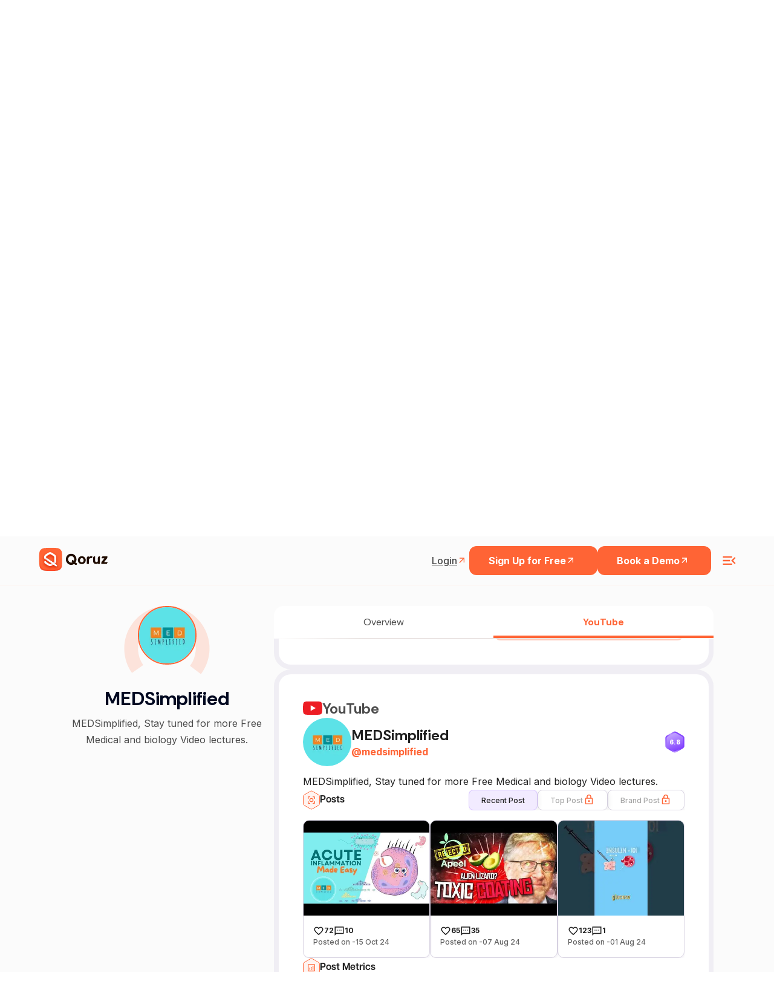

--- FILE ---
content_type: text/html; charset=utf-8
request_url: https://qoruz.com/medsimplified/youtube
body_size: 82160
content:
<!DOCTYPE html><html lang="en"><head><meta charSet="utf-8"/><meta name="viewport" content="width=device-width"/><title>MEDSimplified&#x27;s youtube Profile Overview | Qoruz</title><meta name="robots" content="index, follow"/><meta name="title" content="MEDSimplified&#x27;s youtube Profile Overview | Qoruz"/><meta name="keywords" content="indian influencers, influencers in india, top influencers, find influencers, how to find instagram influencers, influencer search engine, top influencers in india"/><meta name="description" content="Access detailed youtube profile stats for MEDSimplified via Qoruz. Explore engagement, reach, and insights efficiently.
          "/><meta property="og:url" content="https://qoruz.com/medsimplified/youtube"/><link rel="canonical" href="https://qoruz.com/medsimplified/youtube"/><meta property="og:type" content="website"/><meta property="og:image:type" content="image/jpeg"/><meta property="og:type" content="website"/><meta property="og:site_name" content="Qoruz"/><meta property="og:description" content="Access detailed youtube profile stats for MEDSimplified via Qoruz. Explore engagement, reach, and insights efficiently.
          "/><meta property="og:title" content="MEDSimplified&#x27;s youtube Profile Overview | Qoruz"/><meta name="image" property="og:image" content="https://res.cloudinary.com/drudxodfk/image/upload/v1686220773/Qoruz/common/Meta_img_pyqmvn.png"/><meta property="og:updated_time" content="1687419944562"/><meta name="twitter:card" content="summary_large_image"/><meta name="twitter:site" content="@Qoruz"/><meta name="twitter:title" content="MEDSimplified&#x27;s youtube Profile Overview | Qoruz"/><meta name="twitter:description" content="Access detailed youtube profile stats for MEDSimplified via Qoruz. Explore engagement, reach, and insights efficiently.
          "/><meta name="twitter:image" content="https://res.cloudinary.com/drudxodfk/image/upload/v1686220773/Qoruz/common/Meta_img_pyqmvn.png"/><link rel="apple-touch-icon" sizes="180x180" href="/favicon/apple-touch-icon.png"/><link rel="icon" type="image/png" sizes="32x32" href="/favicon/favicon-32x32.png"/><link rel="icon" type="image/png" sizes="16x16" href="/favicon/favicon-16x16.png"/><link rel="manifest" href="/favicon/site.webmanifest"/><link rel="shortcut icon" href="/favicon/favicon.ico"/><meta name="msapplication-TileColor" content="#ffffff"/><meta name="theme-color" content="#ffffff"/><meta name="next-head-count" content="29"/><style rel="preload" id="stitches">--sxs{--sxs:0 t-zlcKO}@media{:root,.t-zlcKO{--colors-primary:#FF6435;--colors-secondary:#593C2B;--colors-white:#ffffff;--colors-crimson300:#FF6435;--colors-crimson200:#F4A568;--colors-crimson100:#FDF1E9;;--colors-crimsonDark200:#593C2B;--colors-crimsonDark100:#311708;--colors-tealTing200:#2ACC83;--colors-tealTing100:#96E1CF;--colors-blueZest200:#00B2EA;--colors-blueZest100:#75D0E4;--colors-purplePop200:#8300EA;--colors-purplePop100:#BF9ADD;--colors-text300:#999999;--colors-text200:#555555;--colors-text100:#000000;--colors-purple:#8D4AFF;--space-xs:4px;--space-sm:8px;--space-md:12px;--space-lg:16px;--space-xl:1.25rem;--space-2xl:1.5rem;--space-3xl:2rem;--space-4xl:4rem;--space-5xl:6rem;--space-6xl:8rem;--space-8xl:10rem;--sizes-xs:14px;--sizes-sm:16px;--sizes-md:1.25rem;--sizes-lg:1.5rem;--sizes-xl:1.75rem;--sizes-2xl:1.875rem;--sizes-3xl:2rem;--sizes-4xl:2.25rem;--sizes-5xl:2.5rem;--sizes-6xl:2.75rem;--sizes-7xl:3rem;--sizes-8xl:4rem;--sizes-9xl:5rem;--sizes-10xl:6rem;--sizes-half:50%;--sizes-full:100%;--sizes-vw:100vw;--sizes-vh:100vh;--fontWeights-thin:100;--fontWeights-extralight:200;--fontWeights-light:300;--fontWeights-normal:400;--fontWeights-medium:500;--fontWeights-semibold:600;--fontWeights-bold:700;--fontWeights-extrabold:800;--fontWeights-black:900;--fontSizes-xs:12px;--fontSizes-sm:14px;--fontSizes-md:16px;--fontSizes-lg:17px;--fontSizes-xl:18px;--fontSizes-h1:3rem;--fontSizes-h2:2.5rem;--fontSizes-h3:2rem;--fontSizes-h4:1.5rem;--fontSizes-h5:18px;--fontSizes-h6:2rem;--lineHeights-xs:1;--lineHeights-sm:1.5;--letterSpacings-xs:-0.04em;--letterSpacings-sm:-0.02em;--letterSpacings-md:0.08em;--radii-xs:4px;--radii-sm:6px;--radii-md:8px;--radii-lg:32px;--radii-round:50%;--radii-pill:9999px;--shadows-xs:0px 1px 3px 1px rgba(0, 0, 0, 0.15);--shadows-sm:0px 30px 49px -22px rgba(0, 0, 0, 0.1), 0px 1px 3px 1px rgba(0, 0, 0, 0.15);--shadows-md: 6.83739px 5.12804px 9.40141px 3.41869px rgba(0, 0, 0, 0.05), 0px 38px 39.315px -13px rgba(0, 0, 0, 0.2);--shadows-lg:0px 14px 24px -7px rgba(0, 0, 0, 0.1), 0px 1px 3px rgba(0, 0, 0, 0.15);--shadows-xl:6.83739px 5.12804px 9.40141px 3.41869px rgba(0, 0, 0, 0.05), 10px 22px 27px 5px rgba(0, 0, 0, 0.5);--transitions-default:all 0.15s ease-out 0s;--zIndices-1:9;--zIndices-2:99;--zIndices-3:999;--zIndices-max:9999}}--sxs{--sxs:2 c-iAxCWp c-PJLV c-nBrwR c-cjUDcw c-cgDuie c-iipbqf c-kSEvGe c-jnuTOW c-eFfJxA c-dRpdeu c-iaUKat}@media{.c-iAxCWp{max-width:340px;padding-right:60px;width:100%}.c-iAxCWp .details{margin-top:var(--space-2xl);opacity:0.6}.c-iAxCWp + .footer-navigation{margin-left:auto}@media (max-width: 991px){.c-iAxCWp + .footer-navigation{margin-left:0}}.c-iAxCWp a{display:flex}.c-iAxCWp a img{max-width:100%;width:auto;height:auto;max-height:50px}@media (max-width: 575px){.c-iAxCWp a img{height:auto;max-width:94px}}@media (max-width: 991px){.c-iAxCWp{max-width:100%;padding-right:0}}.c-nBrwR{margin-right:var(--space-lg)}.c-nBrwR:last-child{margin-right:0}.c-nBrwR a{display:flex}.c-nBrwR a svg{width:32px;height:32px}@media (max-width: 575px){.c-nBrwR a svg{width:24px;height:24px}}.c-cjUDcw{background-color:transparent;padding-top:var(--space-2xl)}@media (max-width: 575px){.c-cjUDcw{padding-top:var(--space-4xl);padding-bottom:var(--space-4xl)}}.c-cgDuie{max-width:380px}.c-cgDuie h2{color:#000;line-height:0.96;font-weight:var(--fontWeights-bold);letter-spacing:var(--letterSpacings-sm)}.c-cgDuie > .details{font-weight:400;margin-top:var(--space-3xl);color:#666}.c-cgDuie > .details >b{font-weight:600}@media (max-width: 991px){.c-iipbqf{margin-top:var(--space-2xl)}}.c-kSEvGe{border-top:1px solid #000;display:flex;flex-direction:column}.c-kSEvGe h5{letter-spacing:var(--letterSpacings-sm);color:#000;font-weight:var(--fontWeights-bold);font-size:20px;line-height:1.5}.c-jnuTOW{display:flex;padding-top:var(--space-lg);padding-bottom:var(--space-lg);align-items:center;cursor:pointer;font-size:20px}.c-jnuTOW .title-active{color:#ff6435}.c-eFfJxA{margin-right:var(--space-lg);flex-shrink:0;font-size:24px;transition:all 0.3s ease 0s}.c-eFfJxA.active{transform:rotate(45deg)}.c-dRpdeu{padding-left:var(--space-2xl);max-height:0;overflow:hidden;transition:max-height 0.2s ease-out}.c-dRpdeu .details{padding-bottom:var(--space-lg);font-weight:var(--fontWeights-normal);line-height:1.5;color:#666}.c-iaUKat{background:#170C2A;-webkit-backdrop-filter:blur(5px);backdrop-filter:blur(5px);height:calc(100vh - 72px);padding-bottom:8px}.c-iaUKat .small-heading{font-style:normal;font-weight:700;font-size:12px;line-height:16px;letter-spacing:0.06em;text-transform:uppercase;color:#FF6435}.c-iaUKat .sub-heading{font-style:normal;font-weight:800;font-size:48px;line-height:44px;margin-top:10px;letter-spacing:-0.02em;margin-bottom:10px;color:#FFFFFF}.c-iaUKat .details{font-weight:400;font-size:16px;line-height:24px;margin-bottom:3rem;color:#FFFFFF}.c-iaUKat .align-center{align-items:center !important}@media (max-width: 991px){.c-iaUKat .align-center{flex-direction:column-reverse !important}}.c-iaUKat .height-full{height:var(--sizes-full)}.c-iaUKat .height-full .image-animation{height:var(--sizes-full)}.c-iaUKat .height-full .image-animation svg{height:var(--sizes-full)}@media (max-width: 991px){.c-iaUKat .height-full{height:auto}}.c-iaUKat .coming-image{width:var(--sizes-full);height:auto}.c-iaUKat .floating-lady{animation:skyfloat 2s infinite linear}.c-iaUKat .cloud1{animation:cloudfloat 1.8s infinite linear}.c-iaUKat .cloud1 path{transform:translateX(-40%)}.c-iaUKat .cloud2{animation:cloudfloat 2.5s infinite linear}.c-iaUKat .cloud3{animation:cloudfloat 3s infinite linear}@media (max-width: 991px){.c-iaUKat{height:auto;padding-bottom:var(--space-5xl)}}@media (max-width: 991px){.c-iaUKat .image-animation svg{width:var(--sizes-full)}}}</style><link rel="preconnect" href="https://fonts.googleapis.com"/><link rel="preconnect" href="https://fonts.gstatic.com" crossorigin="anonymous"/><script>(function(w,d,s,l,i){w[l]=w[l]||[];w[l].push({'gtm.start':
new Date().getTime(),event:'gtm.js'});var f=d.getElementsByTagName(s)[0],
j=d.createElement(s),dl=l!='dataLayer'?'&l='+l:'';j.async=true;j.src=
'https://www.googletagmanager.com/gtm.js?id='+i+dl;f.parentNode.insertBefore(j,f);
})(window,document,'script','dataLayer','GTM-5PZ2H96R');</script><script>(function(c,l,a,r,i,t,y){
               c[a]=c[a]||function(){(c[a].q=c[a].q||[]).push(arguments)};
               t=l.createElement(r);t.async=1;t.src="https://www.clarity.ms/tag/"+i;
               y=l.getElementsByTagName(r)[0];y.parentNode.insertBefore(t,y);
           })(window, document, "clarity", "script", "bfb2w2l1yd");</script><script async="" src="https://www.googletagmanager.com/gtag/js?id=G-MP2H7Y27G5"></script><script>window.dataLayer = window.dataLayer || [];
    function gtag(){dataLayer.push(arguments);}
    gtag('js', new Date());
    gtag('config', 'G-MP2H7Y27G5');</script><script>!function(f,b,e,v,n,t,s)
{if(f.fbq)return;n=f.fbq=function(){n.callMethod?
n.callMethod.apply(n,arguments):n.queue.push(arguments)};
if(!f._fbq)f._fbq=n;n.push=n;n.loaded=!0;n.version='2.0';
n.queue=[];t=b.createElement(e);t.async=!0;
t.src=v;s=b.getElementsByTagName(e)[0];
s.parentNode.insertBefore(t,s)}(window, document,'script',
'https://connect.facebook.net/en_US/fbevents.js');
fbq('init', '1887963201423309');
fbq('track', 'PageView');</script><noscript><img height="0" width="0" src="https://www.facebook.com/tr?id=1887963201423309&amp;ev=PageView&amp;noscript=1"/></noscript><link rel="preconnect" href="https://use.typekit.net" crossorigin /><link rel="preconnect" href="https://fonts.gstatic.com" crossorigin /><link rel="preload" href="/_next/static/media/e4af272ccee01ff0-s.p.woff2" as="font" type="font/woff2" crossorigin="anonymous" data-next-font="size-adjust"/><link rel="preload" href="/_next/static/css/bff6572b037734d8.css" as="style"/><link rel="stylesheet" href="/_next/static/css/bff6572b037734d8.css" data-n-g=""/><noscript data-n-css=""></noscript><script defer="" nomodule="" src="/_next/static/chunks/polyfills-c67a75d1b6f99dc8.js"></script><script src="/_next/static/chunks/webpack-eb3c0d98df31be7b.js" defer=""></script><script src="/_next/static/chunks/framework-2114f3935436c3d0.js" defer=""></script><script src="/_next/static/chunks/main-3401cb9dbbcb4bf7.js" defer=""></script><script src="/_next/static/chunks/pages/_app-c8947b31ee369569.js" defer=""></script><script src="/_next/static/chunks/4b358913-cab47468dfb0b76d.js" defer=""></script><script src="/_next/static/chunks/8590-80ceee159b8f4c7b.js" defer=""></script><script src="/_next/static/chunks/9140-66000cd2a1a24c4c.js" defer=""></script><script src="/_next/static/chunks/2678-2a86cdc5f782fbcd.js" defer=""></script><script src="/_next/static/chunks/pages/%5B...handle%5D-b1cc9108f587e251.js" defer=""></script><script src="/_next/static/K2qEr4XG1lY0zFhNNBx6s/_buildManifest.js" defer=""></script><script src="/_next/static/K2qEr4XG1lY0zFhNNBx6s/_ssgManifest.js" defer=""></script><style id="__jsx-21965936077093a5">:root{--heading-font:'articulat-cf', sans-serif;--heading-font-rethink:'Rethink Sans', sans-serif}*{font-family:var(--primary-font)}</style><style data-styled="" data-styled-version="6.1.8">*,*::before,*::after{box-sizing:border-box;padding:0;margin:0;}/*!sc*/
a{color:inherit;text-decoration:none;}/*!sc*/
img{display:block;}/*!sc*/
data-styled.g1[id="sc-global-iCThAW1"]{content:"sc-global-iCThAW1,"}/*!sc*/
.dGhZXW{transition:all 0.3s ease-in-out;}/*!sc*/
.dGhZXW.dark-blue-version{background-color:#1c1627;border-color:#1c1627;}/*!sc*/
.dGhZXW.dark-blue-version .nav-heading{color:#fff;}/*!sc*/
.dGhZXW.dark-blue-version .nav-heading:hover{color:#ff6435;}/*!sc*/
.dGhZXW.dark-blue-version .navigation-item-login-btn{color:#fff;}/*!sc*/
.dGhZXW.dark-blue-version .navigation-item-login-btn:hover{color:#ff6435;}/*!sc*/
.dGhZXW.dark-blue-version .navigation-item-signup-btn{border-color:#fff;color:#fff;}/*!sc*/
.dGhZXW.dark-blue-version .qoruz-header-logo,.dGhZXW.dark-blue-version .menu-ham-icon{color:#fff;}/*!sc*/
data-styled.g2[id="sc-beySPh"]{content:"dGhZXW,"}/*!sc*/
.rfghg{font-weight:400;}/*!sc*/
.rfghe{font-weight:600;}/*!sc*/
data-styled.g4[id="sc-dmyCSP"]{content:"rfghg,rfghe,"}/*!sc*/
.gHYDbS .accordian-item:last-child .accordian-title{border-bottom:2px solid #cdd6da40;}/*!sc*/
.gHYDbS .accordian-item:last-child .accordian-content p{border-bottom:2px solid #cdd6da40;border-top:0;}/*!sc*/
.gHYDbS .accordian-item .accordian-content a{color:#ff6435;font-weight:600;text-decoration:underline;text-underline-offset:2px;}/*!sc*/
data-styled.g8[id="sc-gLLuof"]{content:"gHYDbS,"}/*!sc*/
.zAtvX{transition:all 0.2s ease-out;}/*!sc*/
.zAtvX svg{transition:all 0.2s ease-out;}/*!sc*/
data-styled.g9[id="sc-iBdnpw"]{content:"zAtvX,"}/*!sc*/
.jIgZCw{font-weight:400;border-color:transparent;white-space:nowrap;cursor:pointer;transition:border-color 200ms ease-out,color 150ms ease-out,font-weight 150ms ease-out;}/*!sc*/
@media screen and (min-width: 1024px){.jIgZCw:hover{border-color:#ff6435;color:#ff6435;}}/*!sc*/
data-styled.g10[id="sc-fsYfdN"]{content:"jIgZCw,"}/*!sc*/
.DkJvA{position:relative;}/*!sc*/
.DkJvA::before{content:'';display:block;position:absolute;width:100%;height:55%;top:0;left:0;transform:translateY(-100%);background-color:#fbfbfb;}/*!sc*/
@media screen and (min-width: 1024px){.DkJvA::before{height:100%;}}/*!sc*/
data-styled.g11[id="sc-qZrbh"]{content:"DkJvA,"}/*!sc*/
</style><style data-href="https://use.typekit.net/wdh3fly.css">@import url("https://p.typekit.net/p.css?s=1&k=wdh3fly&ht=tk&f=49645.49646.49647.49648.49649.49650.49651.49652.49653.51646.51647.51648.51649.51650.51651.51652.51653.51654.49654.51655&a=141791391&app=typekit&e=css");@font-face{font-family:"articulat-cf";src:url("https://use.typekit.net/af/ecad43/000000000000000077524f4b/30/l?primer=7fa3915bdafdf03041871920a205bef951d72bf64dd4c4460fb992e3ecc3a862&fvd=n1&v=3") format("woff2"),url("https://use.typekit.net/af/ecad43/000000000000000077524f4b/30/d?primer=7fa3915bdafdf03041871920a205bef951d72bf64dd4c4460fb992e3ecc3a862&fvd=n1&v=3") format("woff"),url("https://use.typekit.net/af/ecad43/000000000000000077524f4b/30/a?primer=7fa3915bdafdf03041871920a205bef951d72bf64dd4c4460fb992e3ecc3a862&fvd=n1&v=3") format("opentype");font-display:auto;font-style:normal;font-weight:100;font-stretch:normal}@font-face{font-family:"articulat-cf";src:url("https://use.typekit.net/af/97c8e6/000000000000000077524f4f/30/l?primer=7fa3915bdafdf03041871920a205bef951d72bf64dd4c4460fb992e3ecc3a862&fvd=n2&v=3") format("woff2"),url("https://use.typekit.net/af/97c8e6/000000000000000077524f4f/30/d?primer=7fa3915bdafdf03041871920a205bef951d72bf64dd4c4460fb992e3ecc3a862&fvd=n2&v=3") format("woff"),url("https://use.typekit.net/af/97c8e6/000000000000000077524f4f/30/a?primer=7fa3915bdafdf03041871920a205bef951d72bf64dd4c4460fb992e3ecc3a862&fvd=n2&v=3") format("opentype");font-display:auto;font-style:normal;font-weight:200;font-stretch:normal}@font-face{font-family:"articulat-cf";src:url("https://use.typekit.net/af/296adc/000000000000000077524f44/30/l?primer=7fa3915bdafdf03041871920a205bef951d72bf64dd4c4460fb992e3ecc3a862&fvd=n3&v=3") format("woff2"),url("https://use.typekit.net/af/296adc/000000000000000077524f44/30/d?primer=7fa3915bdafdf03041871920a205bef951d72bf64dd4c4460fb992e3ecc3a862&fvd=n3&v=3") format("woff"),url("https://use.typekit.net/af/296adc/000000000000000077524f44/30/a?primer=7fa3915bdafdf03041871920a205bef951d72bf64dd4c4460fb992e3ecc3a862&fvd=n3&v=3") format("opentype");font-display:auto;font-style:normal;font-weight:300;font-stretch:normal}@font-face{font-family:"articulat-cf";src:url("https://use.typekit.net/af/dfb334/000000000000000077524f49/30/l?primer=7fa3915bdafdf03041871920a205bef951d72bf64dd4c4460fb992e3ecc3a862&fvd=n4&v=3") format("woff2"),url("https://use.typekit.net/af/dfb334/000000000000000077524f49/30/d?primer=7fa3915bdafdf03041871920a205bef951d72bf64dd4c4460fb992e3ecc3a862&fvd=n4&v=3") format("woff"),url("https://use.typekit.net/af/dfb334/000000000000000077524f49/30/a?primer=7fa3915bdafdf03041871920a205bef951d72bf64dd4c4460fb992e3ecc3a862&fvd=n4&v=3") format("opentype");font-display:auto;font-style:normal;font-weight:400;font-stretch:normal}@font-face{font-family:"articulat-cf";src:url("https://use.typekit.net/af/47b487/000000000000000077524f50/30/l?primer=7fa3915bdafdf03041871920a205bef951d72bf64dd4c4460fb992e3ecc3a862&fvd=n5&v=3") format("woff2"),url("https://use.typekit.net/af/47b487/000000000000000077524f50/30/d?primer=7fa3915bdafdf03041871920a205bef951d72bf64dd4c4460fb992e3ecc3a862&fvd=n5&v=3") format("woff"),url("https://use.typekit.net/af/47b487/000000000000000077524f50/30/a?primer=7fa3915bdafdf03041871920a205bef951d72bf64dd4c4460fb992e3ecc3a862&fvd=n5&v=3") format("opentype");font-display:auto;font-style:normal;font-weight:500;font-stretch:normal}@font-face{font-family:"articulat-cf";src:url("https://use.typekit.net/af/47eba5/000000000000000077524f4e/30/l?primer=7fa3915bdafdf03041871920a205bef951d72bf64dd4c4460fb992e3ecc3a862&fvd=n6&v=3") format("woff2"),url("https://use.typekit.net/af/47eba5/000000000000000077524f4e/30/d?primer=7fa3915bdafdf03041871920a205bef951d72bf64dd4c4460fb992e3ecc3a862&fvd=n6&v=3") format("woff"),url("https://use.typekit.net/af/47eba5/000000000000000077524f4e/30/a?primer=7fa3915bdafdf03041871920a205bef951d72bf64dd4c4460fb992e3ecc3a862&fvd=n6&v=3") format("opentype");font-display:auto;font-style:normal;font-weight:600;font-stretch:normal}@font-face{font-family:"articulat-cf";src:url("https://use.typekit.net/af/82fa40/000000000000000077524f45/30/l?primer=7fa3915bdafdf03041871920a205bef951d72bf64dd4c4460fb992e3ecc3a862&fvd=n7&v=3") format("woff2"),url("https://use.typekit.net/af/82fa40/000000000000000077524f45/30/d?primer=7fa3915bdafdf03041871920a205bef951d72bf64dd4c4460fb992e3ecc3a862&fvd=n7&v=3") format("woff"),url("https://use.typekit.net/af/82fa40/000000000000000077524f45/30/a?primer=7fa3915bdafdf03041871920a205bef951d72bf64dd4c4460fb992e3ecc3a862&fvd=n7&v=3") format("opentype");font-display:auto;font-style:normal;font-weight:700;font-stretch:normal}@font-face{font-family:"articulat-cf";src:url("https://use.typekit.net/af/2f6bd5/000000000000000077524f40/30/l?primer=7fa3915bdafdf03041871920a205bef951d72bf64dd4c4460fb992e3ecc3a862&fvd=n8&v=3") format("woff2"),url("https://use.typekit.net/af/2f6bd5/000000000000000077524f40/30/d?primer=7fa3915bdafdf03041871920a205bef951d72bf64dd4c4460fb992e3ecc3a862&fvd=n8&v=3") format("woff"),url("https://use.typekit.net/af/2f6bd5/000000000000000077524f40/30/a?primer=7fa3915bdafdf03041871920a205bef951d72bf64dd4c4460fb992e3ecc3a862&fvd=n8&v=3") format("opentype");font-display:auto;font-style:normal;font-weight:800;font-stretch:normal}@font-face{font-family:"articulat-cf";src:url("https://use.typekit.net/af/873575/000000000000000077524f42/30/l?primer=7fa3915bdafdf03041871920a205bef951d72bf64dd4c4460fb992e3ecc3a862&fvd=n9&v=3") format("woff2"),url("https://use.typekit.net/af/873575/000000000000000077524f42/30/d?primer=7fa3915bdafdf03041871920a205bef951d72bf64dd4c4460fb992e3ecc3a862&fvd=n9&v=3") format("woff"),url("https://use.typekit.net/af/873575/000000000000000077524f42/30/a?primer=7fa3915bdafdf03041871920a205bef951d72bf64dd4c4460fb992e3ecc3a862&fvd=n9&v=3") format("opentype");font-display:auto;font-style:normal;font-weight:900;font-stretch:normal}@font-face{font-family:"articulat-cf";src:url("https://use.typekit.net/af/dc56d9/000000000000000077524f3f/30/l?primer=7fa3915bdafdf03041871920a205bef951d72bf64dd4c4460fb992e3ecc3a862&fvd=i8&v=3") format("woff2"),url("https://use.typekit.net/af/dc56d9/000000000000000077524f3f/30/d?primer=7fa3915bdafdf03041871920a205bef951d72bf64dd4c4460fb992e3ecc3a862&fvd=i8&v=3") format("woff"),url("https://use.typekit.net/af/dc56d9/000000000000000077524f3f/30/a?primer=7fa3915bdafdf03041871920a205bef951d72bf64dd4c4460fb992e3ecc3a862&fvd=i8&v=3") format("opentype");font-display:auto;font-style:italic;font-weight:800;font-stretch:normal}@font-face{font-family:"articulat-cf";src:url("https://use.typekit.net/af/fe28d8/000000000000000077524f46/30/l?primer=7fa3915bdafdf03041871920a205bef951d72bf64dd4c4460fb992e3ecc3a862&fvd=i7&v=3") format("woff2"),url("https://use.typekit.net/af/fe28d8/000000000000000077524f46/30/d?primer=7fa3915bdafdf03041871920a205bef951d72bf64dd4c4460fb992e3ecc3a862&fvd=i7&v=3") format("woff"),url("https://use.typekit.net/af/fe28d8/000000000000000077524f46/30/a?primer=7fa3915bdafdf03041871920a205bef951d72bf64dd4c4460fb992e3ecc3a862&fvd=i7&v=3") format("opentype");font-display:auto;font-style:italic;font-weight:700;font-stretch:normal}@font-face{font-family:"articulat-cf";src:url("https://use.typekit.net/af/60ac86/000000000000000077524f51/30/l?primer=7fa3915bdafdf03041871920a205bef951d72bf64dd4c4460fb992e3ecc3a862&fvd=i9&v=3") format("woff2"),url("https://use.typekit.net/af/60ac86/000000000000000077524f51/30/d?primer=7fa3915bdafdf03041871920a205bef951d72bf64dd4c4460fb992e3ecc3a862&fvd=i9&v=3") format("woff"),url("https://use.typekit.net/af/60ac86/000000000000000077524f51/30/a?primer=7fa3915bdafdf03041871920a205bef951d72bf64dd4c4460fb992e3ecc3a862&fvd=i9&v=3") format("opentype");font-display:auto;font-style:italic;font-weight:900;font-stretch:normal}@font-face{font-family:"articulat-cf";src:url("https://use.typekit.net/af/fe94dd/000000000000000077524f4c/30/l?primer=7fa3915bdafdf03041871920a205bef951d72bf64dd4c4460fb992e3ecc3a862&fvd=i2&v=3") format("woff2"),url("https://use.typekit.net/af/fe94dd/000000000000000077524f4c/30/d?primer=7fa3915bdafdf03041871920a205bef951d72bf64dd4c4460fb992e3ecc3a862&fvd=i2&v=3") format("woff"),url("https://use.typekit.net/af/fe94dd/000000000000000077524f4c/30/a?primer=7fa3915bdafdf03041871920a205bef951d72bf64dd4c4460fb992e3ecc3a862&fvd=i2&v=3") format("opentype");font-display:auto;font-style:italic;font-weight:200;font-stretch:normal}@font-face{font-family:"articulat-cf";src:url("https://use.typekit.net/af/9cd3ad/000000000000000077524f43/30/l?primer=7fa3915bdafdf03041871920a205bef951d72bf64dd4c4460fb992e3ecc3a862&fvd=i3&v=3") format("woff2"),url("https://use.typekit.net/af/9cd3ad/000000000000000077524f43/30/d?primer=7fa3915bdafdf03041871920a205bef951d72bf64dd4c4460fb992e3ecc3a862&fvd=i3&v=3") format("woff"),url("https://use.typekit.net/af/9cd3ad/000000000000000077524f43/30/a?primer=7fa3915bdafdf03041871920a205bef951d72bf64dd4c4460fb992e3ecc3a862&fvd=i3&v=3") format("opentype");font-display:auto;font-style:italic;font-weight:300;font-stretch:normal}@font-face{font-family:"articulat-cf";src:url("https://use.typekit.net/af/a51922/000000000000000077524f48/30/l?primer=7fa3915bdafdf03041871920a205bef951d72bf64dd4c4460fb992e3ecc3a862&fvd=i6&v=3") format("woff2"),url("https://use.typekit.net/af/a51922/000000000000000077524f48/30/d?primer=7fa3915bdafdf03041871920a205bef951d72bf64dd4c4460fb992e3ecc3a862&fvd=i6&v=3") format("woff"),url("https://use.typekit.net/af/a51922/000000000000000077524f48/30/a?primer=7fa3915bdafdf03041871920a205bef951d72bf64dd4c4460fb992e3ecc3a862&fvd=i6&v=3") format("opentype");font-display:auto;font-style:italic;font-weight:600;font-stretch:normal}@font-face{font-family:"articulat-cf";src:url("https://use.typekit.net/af/bdd57c/000000000000000077524f47/30/l?primer=7fa3915bdafdf03041871920a205bef951d72bf64dd4c4460fb992e3ecc3a862&fvd=i4&v=3") format("woff2"),url("https://use.typekit.net/af/bdd57c/000000000000000077524f47/30/d?primer=7fa3915bdafdf03041871920a205bef951d72bf64dd4c4460fb992e3ecc3a862&fvd=i4&v=3") format("woff"),url("https://use.typekit.net/af/bdd57c/000000000000000077524f47/30/a?primer=7fa3915bdafdf03041871920a205bef951d72bf64dd4c4460fb992e3ecc3a862&fvd=i4&v=3") format("opentype");font-display:auto;font-style:italic;font-weight:400;font-stretch:normal}@font-face{font-family:"articulat-cf";src:url("https://use.typekit.net/af/6f0ebc/000000000000000077524f4d/30/l?primer=7fa3915bdafdf03041871920a205bef951d72bf64dd4c4460fb992e3ecc3a862&fvd=i5&v=3") format("woff2"),url("https://use.typekit.net/af/6f0ebc/000000000000000077524f4d/30/d?primer=7fa3915bdafdf03041871920a205bef951d72bf64dd4c4460fb992e3ecc3a862&fvd=i5&v=3") format("woff"),url("https://use.typekit.net/af/6f0ebc/000000000000000077524f4d/30/a?primer=7fa3915bdafdf03041871920a205bef951d72bf64dd4c4460fb992e3ecc3a862&fvd=i5&v=3") format("opentype");font-display:auto;font-style:italic;font-weight:500;font-stretch:normal}@font-face{font-family:"articulat-cf";src:url("https://use.typekit.net/af/9b1525/000000000000000077524f3e/30/l?primer=7fa3915bdafdf03041871920a205bef951d72bf64dd4c4460fb992e3ecc3a862&fvd=i1&v=3") format("woff2"),url("https://use.typekit.net/af/9b1525/000000000000000077524f3e/30/d?primer=7fa3915bdafdf03041871920a205bef951d72bf64dd4c4460fb992e3ecc3a862&fvd=i1&v=3") format("woff"),url("https://use.typekit.net/af/9b1525/000000000000000077524f3e/30/a?primer=7fa3915bdafdf03041871920a205bef951d72bf64dd4c4460fb992e3ecc3a862&fvd=i1&v=3") format("opentype");font-display:auto;font-style:italic;font-weight:100;font-stretch:normal}@font-face{font-family:"articulat-heavy-cf";src:url("https://use.typekit.net/af/631797/000000000000000077524f4a/30/l?primer=7cdcb44be4a7db8877ffa5c0007b8dd865b3bbc383831fe2ea177f62257a9191&fvd=n9&v=3") format("woff2"),url("https://use.typekit.net/af/631797/000000000000000077524f4a/30/d?primer=7cdcb44be4a7db8877ffa5c0007b8dd865b3bbc383831fe2ea177f62257a9191&fvd=n9&v=3") format("woff"),url("https://use.typekit.net/af/631797/000000000000000077524f4a/30/a?primer=7cdcb44be4a7db8877ffa5c0007b8dd865b3bbc383831fe2ea177f62257a9191&fvd=n9&v=3") format("opentype");font-display:auto;font-style:normal;font-weight:900;font-stretch:normal}@font-face{font-family:"articulat-heavy-cf";src:url("https://use.typekit.net/af/add895/000000000000000077524f41/30/l?primer=7cdcb44be4a7db8877ffa5c0007b8dd865b3bbc383831fe2ea177f62257a9191&fvd=i9&v=3") format("woff2"),url("https://use.typekit.net/af/add895/000000000000000077524f41/30/d?primer=7cdcb44be4a7db8877ffa5c0007b8dd865b3bbc383831fe2ea177f62257a9191&fvd=i9&v=3") format("woff"),url("https://use.typekit.net/af/add895/000000000000000077524f41/30/a?primer=7cdcb44be4a7db8877ffa5c0007b8dd865b3bbc383831fe2ea177f62257a9191&fvd=i9&v=3") format("opentype");font-display:auto;font-style:italic;font-weight:900;font-stretch:normal}.tk-articulat-cf{font-family:"articulat-cf",sans-serif}.tk-articulat-heavy-cf{font-family:"articulat-heavy-cf",sans-serif}</style><style data-href="https://fonts.googleapis.com/css2?family=Rethink+Sans:ital,wght@0,400..800;1,400..800&display=swap">@font-face{font-family:'Rethink Sans';font-style:italic;font-weight:400;font-display:swap;src:url(https://fonts.gstatic.com/l/font?kit=AMOFz4SDuXOMCPfdoglY9JQEUUK5wyyTfpeth6kS4A3sng&skey=c3dd94f6c81a1b32&v=v7) format('woff')}@font-face{font-family:'Rethink Sans';font-style:italic;font-weight:500;font-display:swap;src:url(https://fonts.gstatic.com/l/font?kit=AMOFz4SDuXOMCPfdoglY9JQEUUK5wyyTfpeth6kS0g3sng&skey=c3dd94f6c81a1b32&v=v7) format('woff')}@font-face{font-family:'Rethink Sans';font-style:italic;font-weight:600;font-display:swap;src:url(https://fonts.gstatic.com/l/font?kit=AMOFz4SDuXOMCPfdoglY9JQEUUK5wyyTfpeth6kSPgrsng&skey=c3dd94f6c81a1b32&v=v7) format('woff')}@font-face{font-family:'Rethink Sans';font-style:italic;font-weight:700;font-display:swap;src:url(https://fonts.gstatic.com/l/font?kit=AMOFz4SDuXOMCPfdoglY9JQEUUK5wyyTfpeth6kSBwrsng&skey=c3dd94f6c81a1b32&v=v7) format('woff')}@font-face{font-family:'Rethink Sans';font-style:italic;font-weight:800;font-display:swap;src:url(https://fonts.gstatic.com/l/font?kit=AMOFz4SDuXOMCPfdoglY9JQEUUK5wyyTfpeth6kSYArsng&skey=c3dd94f6c81a1b32&v=v7) format('woff')}@font-face{font-family:'Rethink Sans';font-style:normal;font-weight:400;font-display:swap;src:url(https://fonts.gstatic.com/l/font?kit=AMODz4SDuXOMCPfdoglY9JQuWHBGG0X45DmqkmFRCE0&skey=522e5dba1dd7b17e&v=v7) format('woff')}@font-face{font-family:'Rethink Sans';font-style:normal;font-weight:500;font-display:swap;src:url(https://fonts.gstatic.com/l/font?kit=AMODz4SDuXOMCPfdoglY9JQuWHBGG0X45DmqklNRCE0&skey=522e5dba1dd7b17e&v=v7) format('woff')}@font-face{font-family:'Rethink Sans';font-style:normal;font-weight:600;font-display:swap;src:url(https://fonts.gstatic.com/l/font?kit=AMODz4SDuXOMCPfdoglY9JQuWHBGG0X45Dmqkr9WCE0&skey=522e5dba1dd7b17e&v=v7) format('woff')}@font-face{font-family:'Rethink Sans';font-style:normal;font-weight:700;font-display:swap;src:url(https://fonts.gstatic.com/l/font?kit=AMODz4SDuXOMCPfdoglY9JQuWHBGG0X45DmqkoZWCE0&skey=522e5dba1dd7b17e&v=v7) format('woff')}@font-face{font-family:'Rethink Sans';font-style:normal;font-weight:800;font-display:swap;src:url(https://fonts.gstatic.com/l/font?kit=AMODz4SDuXOMCPfdoglY9JQuWHBGG0X45DmqkuFWCE0&skey=522e5dba1dd7b17e&v=v7) format('woff')}@font-face{font-family:'Rethink Sans';font-style:italic;font-weight:400 800;font-display:swap;src:url(https://fonts.gstatic.com/s/rethinksans/v7/AMOIz4SDuXOMCPfdoglY9JQEUWi7691p4SSqqqg.woff2) format('woff2');unicode-range:U+0100-02BA,U+02BD-02C5,U+02C7-02CC,U+02CE-02D7,U+02DD-02FF,U+0304,U+0308,U+0329,U+1D00-1DBF,U+1E00-1E9F,U+1EF2-1EFF,U+2020,U+20A0-20AB,U+20AD-20C0,U+2113,U+2C60-2C7F,U+A720-A7FF}@font-face{font-family:'Rethink Sans';font-style:italic;font-weight:400 800;font-display:swap;src:url(https://fonts.gstatic.com/s/rethinksans/v7/AMOIz4SDuXOMCPfdoglY9JQEUWi1691p4SSq.woff2) format('woff2');unicode-range:U+0000-00FF,U+0131,U+0152-0153,U+02BB-02BC,U+02C6,U+02DA,U+02DC,U+0304,U+0308,U+0329,U+2000-206F,U+20AC,U+2122,U+2191,U+2193,U+2212,U+2215,U+FEFF,U+FFFD}@font-face{font-family:'Rethink Sans';font-style:normal;font-weight:400 800;font-display:swap;src:url(https://fonts.gstatic.com/s/rethinksans/v7/AMOWz4SDuXOMCPfdoglY9JQEWli34dpL4xSr.woff2) format('woff2');unicode-range:U+0100-02BA,U+02BD-02C5,U+02C7-02CC,U+02CE-02D7,U+02DD-02FF,U+0304,U+0308,U+0329,U+1D00-1DBF,U+1E00-1E9F,U+1EF2-1EFF,U+2020,U+20A0-20AB,U+20AD-20C0,U+2113,U+2C60-2C7F,U+A720-A7FF}@font-face{font-family:'Rethink Sans';font-style:normal;font-weight:400 800;font-display:swap;src:url(https://fonts.gstatic.com/s/rethinksans/v7/AMOWz4SDuXOMCPfdoglY9JQEVFi34dpL4w.woff2) format('woff2');unicode-range:U+0000-00FF,U+0131,U+0152-0153,U+02BB-02BC,U+02C6,U+02DA,U+02DC,U+0304,U+0308,U+0329,U+2000-206F,U+20AC,U+2122,U+2191,U+2193,U+2212,U+2215,U+FEFF,U+FFFD}</style></head><body><noscript><iframe src="https://www.googletagmanager.com/ns.html?id=GTM-5PZ2H96R" height="0" width="0"></iframe></noscript><script type="text/javascript" id="hs-script-loader" async="" defer="" src="//js-na2.hs-scripts.com/244179244.js"></script><script type="text/javascript">
              _linkedin_partner_id = "4501257";
window._linkedin_data_partner_ids = window._linkedin_data_partner_ids || [];
window._linkedin_data_partner_ids.push(_linkedin_partner_id);
            </script><script type="text/javascript">(function(l) {
if (!l){window.lintrk = function(a,b){window.lintrk.q.push([a,b])};
window.lintrk.q=[]}
var s = document.getElementsByTagName("script")[0];
var b = document.createElement("script");
b.type = "text/javascript";b.async = true;
b.src = "https://snap.licdn.com/li.lms-analytics/insight.min.js";
s.parentNode.insertBefore(b, s);})(window.lintrk);
</script><noscript><img height="1" width="1" style="display:none" alt="" src="https://px.ads.linkedin.com/collect/?pid=4501257&amp;fmt=gif"/></noscript><div id="__next"><div class="jsx-21965936077093a5 __variable_f367f3"><div id="qoruz_header" class="sc-beySPh dGhZXW fixed left-0 right-0 top-0 z-50 border-b border-[#FFEDE8] bg-[#FBFBFB]"><header class="relative mx-auto flex  h-auto max-w-[1440px] flex-wrap items-center justify-between gap-x-4 gap-y-4 px-5 lg:px-[60px] min-[1360px]:h-auto "><nav class="flex h-5 items-center gap-x-8  md:h-auto "><a class="inline-block md:-mt-1 " href="/"><svg viewBox="0 0 120 48" fill="none" xmlns="http://www.w3.org/2000/svg" class="qoruz-header-logo w-[76px] text-[#200D00] min-[1024px]:w-[120px] "><g clip-path="url(#clip0_6761_7533)"><path d="M34.9772 42.4475C27.2877 43.5253 19.8799 43.5099 12.7477 42.4321C8.94755 41.8578 5.96349 38.8983 5.39532 35.149C4.21432 27.3686 4.02955 19.8592 5.13356 12.6993C5.72945 8.83141 8.8952 5.8335 12.8385 5.39313C19.6581 4.6294 26.875 4.49236 34.6939 5.30074C38.9544 5.74111 42.2695 9.15784 42.5544 13.3737C43.0209 20.2518 43.0055 27.2762 42.5051 34.4438C42.2203 38.5242 39.0822 41.8716 34.9757 42.4475H34.9772Z" fill="#FF6435"></path><g style="mix-blend-mode:overlay"><path d="M42.5544 13.374C42.268 9.15813 38.9529 5.7414 34.6939 5.30103C26.8765 4.49265 19.6581 4.62815 12.8385 5.39341C8.89674 5.83533 5.72791 8.8317 5.13356 12.6996C4.02955 19.8579 4.21432 27.3674 5.39532 35.1478C5.96503 38.8956 8.94755 41.8565 12.7477 42.4309C19.8799 43.5087 27.2877 43.5241 34.9772 42.4462C39.0853 41.8704 42.2218 38.5229 42.5067 34.4426C43.0071 27.275 43.024 20.2506 42.5559 13.3725L42.5544 13.374ZM40.5712 33.6634C40.3279 37.1649 37.601 40.0642 34.0888 40.557C30.5966 41.0466 27.1106 41.2945 23.7277 41.2945C20.3449 41.2945 16.9127 41.042 13.6115 40.5431C10.3179 40.0442 7.77425 37.5236 7.27845 34.2701C6.1498 26.8284 6.06819 19.8718 7.03516 13.5911C7.54791 10.2652 10.2779 7.67842 13.6715 7.2981C17.1637 6.907 20.6867 6.70837 24.1404 6.70837C27.3415 6.70837 30.6074 6.87928 33.8455 7.21341C37.5209 7.59219 40.3695 10.5177 40.6158 14.1685C41.0454 20.5016 41.03 27.0609 40.5696 33.6634H40.5712Z" fill="url(#paint0_linear_6761_7533)"></path></g><g filter="url(#filter0_d_6761_7533)"><mask id="mask0_6761_7533" style="mask-type:luminance" maskUnits="userSpaceOnUse" x="12" y="12" width="23" height="24"><path d="M34.539 33.8969C34.4558 33.4535 34.2018 33.0701 33.8153 32.8068L31.5226 31.15L31.1654 30.8836C31.5965 30.4232 32.4464 29.4886 32.6682 28.9096C32.8807 28.3599 32.9869 27.781 32.9869 27.1866V21.6866C32.9869 20.5595 32.9869 19.6726 32.7251 18.8303C32.4926 18.0897 32.1169 17.4168 31.6073 16.8286C31.0468 16.1619 30.3277 15.7123 29.33 15.0872L29.293 15.061C29.2807 15.0518 29.2668 15.0425 29.2545 15.0348C29.2237 15.0179 29.1945 14.9994 29.1698 14.9871L29.1575 14.9794L27.3575 13.843L27.1712 13.7229C26.0118 12.9885 25.1741 12.4573 24.1825 12.2371C23.7499 12.137 23.3033 12.0862 22.8599 12.0862C22.4164 12.0862 21.9653 12.137 21.5311 12.2371C20.5487 12.4557 19.6618 13.0177 18.8026 13.5597L18.5378 13.7276C18.4823 13.763 17.2151 14.5621 16.2897 15.1457L15.8417 15.4305L15.7616 15.4737C15.7108 15.506 15.6584 15.5383 15.6076 15.5737C15.3381 15.7493 15.1056 15.9017 14.8839 16.0772C13.6891 17.035 12.9346 18.3884 12.759 19.8897C12.7236 20.2177 12.7236 20.5302 12.7236 20.9675V21.0507C12.7236 21.1323 12.7236 21.2585 12.7375 21.4033C12.8129 22.0469 13.1271 22.6259 13.6182 23.0339C13.6983 23.0986 13.7814 23.1571 13.8646 23.2156L13.9046 23.2448L16.1558 24.7492C16.2066 24.7908 16.9641 25.285 17.0196 25.3251L24.7507 30.4925L25.0325 30.6957C24.4212 31.073 23.6375 31.6458 23.3942 31.6935C23.2263 31.7335 23.04 31.7551 22.8568 31.7551C22.6736 31.7551 22.4888 31.7351 22.3117 31.6935C22.1054 31.6489 21.8714 31.5426 21.4818 31.3163C21.1723 31.1361 20.7535 30.8728 20.2192 30.5356L20.1514 30.4925L17.8387 29.039C17.2675 28.671 17.1135 28.5724 16.9811 28.4646C16.7286 28.2414 16.5299 27.9673 16.3913 27.6609L16.3682 27.6131C16.0926 26.9942 15.4706 26.5954 14.79 26.5954C13.8353 26.5954 13.0578 27.3622 13.0578 28.306C13.0578 28.4754 13.0886 28.6586 13.1486 28.8496L13.1625 28.8958V28.8988L13.1748 28.9327C13.1748 28.9327 13.1994 28.982 13.2117 29.0112L13.2194 29.0313H13.2225L13.2456 29.0821C13.4288 29.4778 13.6598 29.8535 13.9293 30.203C14.1602 30.4987 14.4189 30.7712 14.6991 31.0129C15.0102 31.2932 15.3689 31.518 15.8186 31.8028L15.8324 31.8105C15.8601 31.8275 15.8848 31.8459 15.9125 31.8644L15.9587 31.8891L15.9725 31.9014L18.2421 33.3318L18.3499 33.4026L18.5362 33.5135C19.6495 34.2187 20.5287 34.7777 21.5234 35.0071C21.9576 35.1072 22.4041 35.158 22.8537 35.158C23.4327 35.158 23.9885 35.0779 24.5043 34.9209C25.3435 34.6653 26.0903 34.1956 27.1281 33.5443L27.1712 33.5197L27.1882 33.5027L27.2236 33.4827C27.2544 33.4658 27.2836 33.4458 27.3144 33.4257L28.0366 32.853L28.2999 33.0423L31.8644 35.623C32.1508 35.8155 32.4865 35.9171 32.8345 35.9171C33.4057 35.9171 33.94 35.6399 34.2618 35.1734C34.5236 34.7961 34.619 34.345 34.5313 33.8984L34.539 33.8969ZM29.5255 27.1866C29.5255 27.6655 28.7726 28.5185 28.3661 28.8065L28.1366 28.6355L18.6994 22.3364L16.1758 20.6627C16.1835 20.5795 16.1866 20.5225 16.1866 20.4964C16.1866 20.4532 16.1866 20.4117 16.1912 20.3639L16.1973 20.2731V20.2608C16.2374 19.959 16.3313 19.6741 16.4699 19.4185C16.5638 19.2353 16.6716 19.0829 16.7901 18.9689C16.9657 18.7764 17.1689 18.6332 17.3629 18.507C17.3968 18.487 17.4307 18.4639 17.4646 18.4439C17.5123 18.4131 17.5616 18.3853 17.6124 18.3484C17.6709 18.3099 17.7063 18.2883 17.7063 18.2883L20.2223 16.6993C21.528 15.8786 21.9607 15.6261 22.3117 15.5445C22.4919 15.5029 22.669 15.4829 22.8568 15.4829C23.0447 15.4829 23.2279 15.5045 23.3942 15.5445C23.7514 15.6246 24.1841 15.8771 25.4852 16.6993L27.2882 17.8387C28.4415 18.567 28.7603 18.7811 28.9666 19.0182C29.1683 19.2522 29.3207 19.5279 29.4193 19.8389C29.5086 20.1299 29.524 20.5533 29.524 21.8606V27.1851L29.5255 27.1866Z" fill="white"></path></mask><g mask="url(#mask0_6761_7533)"><g filter="url(#filter1_d_6761_7533)"><rect x="12.6494" y="26.2102" width="15.8595" height="9.39255" fill="url(#pattern0_6761_7533)"></rect><rect x="12.3408" y="11.7365" width="21.8646" height="19.401" fill="url(#pattern1_6761_7533)"></rect><mask id="mask1_6761_7533" style="mask-type:luminance" maskUnits="userSpaceOnUse" x="16" y="20" width="19" height="16"><path d="M32.841 35.9163C32.4915 35.9163 32.1558 35.8146 31.8694 35.6206L28.3064 33.04L24.7527 30.4886L17.0215 25.3196C16.9676 25.2811 16.3009 24.8438 16.2501 24.8023C16.1485 24.1001 16.0992 23.3025 16.1038 22.4264C16.1084 21.7043 16.1469 21.0807 16.1793 20.6572L18.7014 22.3325L28.1371 28.6317L31.523 31.1461L33.8157 32.8044C34.2022 33.0662 34.4562 33.4511 34.5394 33.8946C34.6287 34.3411 34.5317 34.7922 34.2699 35.171C33.9481 35.636 33.4138 35.9147 32.8426 35.9147L32.841 35.9163Z" fill="white"></path></mask><g mask="url(#mask1_6761_7533)"><rect x="16.0361" y="20.2048" width="18.9391" height="16.1675" fill="url(#pattern2_6761_7533)"></rect></g></g></g></g></g><g clip-path="url(#clip1_6761_7533)"><path d="M92.444 18.9259C91.8006 18.7727 91.2292 18.6919 90.7254 18.6919C90.2217 18.6919 89.8026 18.7515 89.4174 18.8706C89.0322 18.9855 88.6893 19.1472 88.3846 19.3386C88.084 19.5301 87.8258 19.7513 87.6057 19.9939C87.3898 20.2364 87.1951 20.4959 87.0258 20.764L86.7506 19.2748C86.721 19.1259 86.5898 19.0195 86.4374 19.0195H85.5273C85.2352 19.0195 84.9558 19.1557 84.778 19.3939L83.7494 20.7512C83.6224 20.9172 83.5547 21.1171 83.5547 21.3256V31.2394C83.5547 31.4138 83.6944 31.5543 83.8679 31.5543H86.7083C86.8861 31.5543 87.0215 31.4138 87.0215 31.2394V24.9082C87.0215 24.47 87.1231 24.0615 87.3221 23.6828C87.5253 23.3041 87.7919 22.9765 88.1264 22.7085C88.4608 22.4404 88.8587 22.2277 89.3201 22.0787C89.7815 21.9256 90.2767 21.8532 90.8143 21.8532C90.9667 21.8532 91.1318 21.866 91.3181 21.8915C91.5043 21.9171 91.6694 21.9468 91.8218 21.9809C91.8895 21.9979 91.9572 22.0149 92.025 22.0319C92.2112 22.0787 92.3932 21.9511 92.4144 21.7554L92.6769 19.2706C92.6938 19.1174 92.5922 18.9685 92.4398 18.9302L92.444 18.9259Z" fill="currentColor"></path><path d="M81.2807 22.7297C80.9378 21.9298 80.4722 21.2278 79.8838 20.6321C79.2954 20.0364 78.6097 19.5599 77.8223 19.2153C77.035 18.8706 76.1968 18.6962 75.3079 18.6962C74.419 18.6962 73.5554 18.8706 72.7681 19.2153C71.9808 19.5599 71.295 20.0322 70.7066 20.6321C70.1182 21.2278 69.6526 21.9298 69.3097 22.7297C69.0473 23.3382 68.8906 23.9764 68.8271 24.6487C68.8949 23.9892 69.0515 23.3552 69.3097 22.7553C69.6568 21.9554 70.1182 21.2533 70.7066 20.6576C71.295 20.062 71.9808 19.5854 72.7681 19.2408C73.5554 18.8961 74.402 18.7217 75.3079 18.7217C76.2138 18.7217 77.035 18.8961 77.8223 19.2408C78.6097 19.5854 79.2996 20.0577 79.8838 20.6576C80.4722 21.2533 80.9378 21.9554 81.2807 22.7553C81.5431 23.3552 81.6998 23.9892 81.7633 24.6487C81.6998 23.9807 81.5389 23.3382 81.2807 22.7297ZM77.4329 27.8866C77.1577 28.1802 76.8403 28.4142 76.4762 28.5801C76.4212 28.6057 76.3704 28.6269 76.3154 28.6482C76.3196 28.6525 76.3281 28.661 76.3323 28.6652C76.3789 28.6482 76.4297 28.6227 76.4762 28.6014C76.836 28.4355 77.1535 28.2015 77.4329 27.9079C77.7123 27.6143 77.9281 27.2611 78.0848 26.8484C78.2245 26.4783 78.3049 26.074 78.3218 25.6315C78.3049 26.0655 78.2287 26.4612 78.0848 26.8229C77.9239 27.2356 77.708 27.5888 77.4329 27.8824V27.8866ZM73.1575 27.8866C72.8824 27.593 72.6623 27.2399 72.5056 26.8272C72.366 26.4655 72.2898 26.0698 72.2686 25.6358C72.2855 26.0783 72.3617 26.4825 72.5056 26.8527C72.6665 27.2654 72.8824 27.6186 73.1575 27.9121C73.4327 28.2057 73.7586 28.4397 74.1269 28.6057C74.1735 28.627 74.22 28.6482 74.2666 28.6652C74.2666 28.661 74.275 28.6525 74.2835 28.6482C74.2327 28.6269 74.1777 28.6057 74.1311 28.5801C73.7629 28.4142 73.4411 28.1802 73.1618 27.8866H73.1575Z" fill="currentColor"></path><path d="M117.875 28.7931V29.3037C117.875 29.5122 117.807 29.7164 117.676 29.8866L116.47 31.4481L116.377 31.5843H107.877C107.877 31.5843 107.86 31.5843 107.851 31.5843C107.69 31.5715 107.563 31.4354 107.563 31.2694V29.7547C107.563 29.3079 107.657 28.8654 107.839 28.4612C107.944 28.223 108.08 27.9975 108.245 27.789L112.694 22.1556H108.355C108.181 22.1556 108.042 22.0152 108.042 21.8407V21.028C108.08 20.9557 108.126 20.8876 108.177 20.8196L109.549 19.0453H117.409C117.583 19.0453 117.723 19.1857 117.723 19.3601V20.2622C117.723 20.977 117.486 21.6663 117.045 22.2236L113.727 26.4274L112.118 28.4697H117.562C117.735 28.4697 117.875 28.6102 117.875 28.7846V28.7931Z" fill="currentColor"></path><path d="M57.6823 18.3984C60.4464 18.3984 62.6984 20.8406 62.6984 23.8403C62.6984 26.8399 60.4464 29.2822 57.6823 29.2822C54.9181 29.2822 52.6662 26.8399 52.6662 23.8403C52.6662 20.8406 54.9181 18.3984 57.6823 18.3984ZM57.6823 14.6073C52.827 14.6073 48.8945 18.7387 48.8945 23.8403C48.8945 28.9418 52.827 33.0733 57.6823 33.0733C62.5376 33.0733 66.47 28.9418 66.47 23.8403C66.47 18.7387 62.5333 14.6073 57.6823 14.6073Z" fill="currentColor"></path><path d="M67.3124 30.7333V31.8609C67.3124 31.9587 67.2828 32.0523 67.2235 32.1289L66.2584 33.3969C66.1737 33.3841 66.0933 33.3713 66.0086 33.3543C63.3672 32.8693 61.7841 30.9759 60.5861 29.5335C60.0866 28.9335 59.4855 28.2145 59.0707 27.9932C58.931 27.9209 58.8506 27.772 58.8506 27.6145V26.4147C58.8506 26.1339 58.9437 25.8658 59.113 25.6403L59.5194 25.1084C59.6295 24.9638 59.8157 24.8957 59.985 24.9553C61.2211 25.3765 62.1227 26.4572 62.9947 27.5039C64.1165 28.8484 65.179 30.1249 66.923 30.2908C67.1473 30.3121 67.3166 30.5036 67.3166 30.7291L67.3124 30.7333Z" fill="currentColor"></path><path d="M78.0896 24.0319C77.9288 23.5937 77.7129 23.2108 77.4377 22.8831C77.1626 22.5555 76.8451 22.2917 76.4811 22.1002C76.117 21.9088 75.7318 21.8109 75.3127 21.8109C74.8937 21.8109 74.5 21.9088 74.1317 22.1002C73.7635 22.2917 73.4418 22.5555 73.1624 22.8831C72.8872 23.2108 72.6671 23.5937 72.5105 24.0319C72.3708 24.4234 72.2904 24.8404 72.2734 25.2871C72.2904 24.8531 72.3708 24.4447 72.5105 24.0575C72.6713 23.6192 72.8872 23.2363 73.1624 22.9087C73.4375 22.581 73.7635 22.3172 74.1317 22.1258C74.5 21.9343 74.8937 21.8364 75.3127 21.8364C75.7318 21.8364 76.1255 21.9343 76.4811 22.1258C76.8409 22.3172 77.1583 22.581 77.4377 22.9087C77.7171 23.2363 77.933 23.6192 78.0896 24.0575C78.2293 24.4447 78.3055 24.8489 78.3267 25.2871C78.3097 24.8404 78.2335 24.4234 78.0896 24.0319Z" fill="currentColor"></path><path d="M81.7675 24.6489C81.6998 23.9894 81.5432 23.3554 81.2849 22.7555C80.9421 21.9556 80.4764 21.2536 79.888 20.6579C79.3039 20.0622 78.6139 19.5857 77.8266 19.241C77.0392 18.8964 76.2011 18.7219 75.3121 18.7219C74.4232 18.7219 73.5597 18.8964 72.7723 19.241C71.985 19.5857 71.2992 20.0579 70.7109 20.6579C70.1225 21.2536 69.6611 21.9556 69.314 22.7555C69.0557 23.3554 68.8949 23.9894 68.8314 24.6489C68.8102 24.8702 68.8018 25.0957 68.8018 25.3212C68.8018 25.5467 68.8102 25.7552 68.8314 25.9679C68.8949 26.6359 69.0557 27.2784 69.314 27.8868C69.6611 28.6867 70.1225 29.3888 70.7109 29.9845C71.2992 30.5801 71.985 31.0567 72.7723 31.4013C73.5597 31.746 74.4063 31.9204 75.3121 31.9204C76.218 31.9204 77.0392 31.746 77.8266 31.4013C78.6139 31.0567 79.3039 30.5844 79.888 29.9845C80.4764 29.3888 80.9421 28.6867 81.2849 27.8868C81.5474 27.2784 81.7082 26.6402 81.7675 25.9679C81.7887 25.7552 81.7971 25.5382 81.7971 25.3212C81.7971 25.1042 81.7887 24.8702 81.7675 24.6489ZM75.3121 28.8612C74.9481 28.8612 74.5968 28.7931 74.2666 28.6697C74.22 28.6527 74.1735 28.6314 74.1269 28.6102C73.7586 28.4442 73.4369 28.2102 73.1575 27.9166C72.8824 27.623 72.6623 27.2699 72.5057 26.8572C72.366 26.487 72.2855 26.0828 72.2686 25.6403C72.2686 25.585 72.2686 25.5339 72.2686 25.4786C72.2686 25.4148 72.2686 25.351 72.2686 25.2914C72.2855 24.8446 72.3617 24.4277 72.5057 24.0362C72.6665 23.598 72.8824 23.215 73.1575 22.8874C73.4327 22.5598 73.7586 22.296 74.1269 22.1045C74.4952 21.913 74.8888 21.8152 75.3079 21.8152C75.727 21.8152 76.1164 21.913 76.4762 22.1045C76.836 22.296 77.1535 22.5598 77.4329 22.8874C77.7123 23.215 77.9282 23.598 78.0848 24.0362C78.2245 24.4277 78.3049 24.8446 78.3218 25.2914C78.3218 25.351 78.3218 25.4148 78.3218 25.4786C78.3218 25.5339 78.3218 25.585 78.3218 25.6403C78.3049 26.0828 78.2287 26.487 78.0848 26.8572C77.9239 27.2699 77.708 27.623 77.4329 27.9166C77.1577 28.2102 76.8403 28.4442 76.4762 28.6102C76.4297 28.6314 76.3789 28.6527 76.3323 28.674C76.0148 28.8016 75.6677 28.8654 75.3079 28.8654L75.3121 28.8612Z" fill="currentColor"></path><path d="M105.333 19.3681V31.2731C105.333 31.4475 105.193 31.5879 105.02 31.5879H102.556C102.442 31.5879 102.336 31.5241 102.281 31.422L101.866 30.6306C101.464 30.9199 101.007 31.1497 100.495 31.3241C99.9826 31.5029 99.4365 31.5879 98.8481 31.5879C98.3952 31.5879 97.8788 31.5199 97.3031 31.3837C96.7232 31.2518 96.1856 30.9965 95.6818 30.6264C95.1781 30.2562 94.7548 29.7413 94.4119 29.0861C94.0691 28.4309 93.8955 27.5799 93.8955 26.5332V21.1636C93.8955 20.9509 93.9632 20.7466 94.0945 20.5807L94.9961 19.4149C95.1739 19.1851 95.449 19.049 95.7411 19.049H97.0533C97.2269 19.049 97.3666 19.1894 97.3666 19.3638V26.3885C97.3666 26.7757 97.4301 27.1034 97.5571 27.3714C97.6841 27.6395 97.8534 27.8565 98.065 28.0139C98.2767 28.1713 98.518 28.2905 98.7889 28.3628C99.0556 28.4394 99.3349 28.4777 99.6228 28.4777C99.8429 28.4777 100.08 28.4394 100.342 28.3628C100.605 28.2905 100.85 28.1671 101.079 28.0011C101.303 27.8309 101.498 27.6139 101.646 27.3459C101.799 27.0778 101.871 26.7587 101.871 26.3885V21.2019C101.871 20.9892 101.942 20.7849 102.069 20.619L103.001 19.4149C103.179 19.1851 103.454 19.049 103.746 19.049H105.024C105.198 19.049 105.337 19.1894 105.337 19.3638L105.333 19.3681Z" fill="currentColor"></path></g><defs><filter id="filter0_d_6761_7533" x="8.99741" y="10.2231" width="29.2923" height="31.2825" filterUnits="userSpaceOnUse" color-interpolation-filters="sRGB"><feFlood flood-opacity="0" result="BackgroundImageFix"></feFlood><feColorMatrix in="SourceAlpha" type="matrix" values="0 0 0 0 0 0 0 0 0 0 0 0 0 0 0 0 0 0 127 0" result="hardAlpha"></feColorMatrix><feOffset dy="1.86311"></feOffset><feGaussianBlur stdDeviation="1.86311"></feGaussianBlur><feColorMatrix type="matrix" values="0 0 0 0 0.898039 0 0 0 0 0.176471 0 0 0 0 0.0196078 0 0 0 1 0"></feColorMatrix><feBlend mode="normal" in2="BackgroundImageFix" result="effect1_dropShadow_6761_7533"></feBlend><feBlend mode="normal" in="SourceGraphic" in2="effect1_dropShadow_6761_7533" result="shape"></feBlend></filter><filter id="filter1_d_6761_7533" x="6.75148" y="11.7365" width="33.4101" height="38.1531" filterUnits="userSpaceOnUse" color-interpolation-filters="sRGB"><feFlood flood-opacity="0" result="BackgroundImageFix"></feFlood><feColorMatrix in="SourceAlpha" type="matrix" values="0 0 0 0 0 0 0 0 0 0 0 0 0 0 0 0 0 0 127 0" result="hardAlpha"></feColorMatrix><feOffset dy="8.384"></feOffset><feGaussianBlur stdDeviation="2.79467"></feGaussianBlur><feColorMatrix type="matrix" values="0 0 0 0 0 0 0 0 0 0 0 0 0 0 0 0 0 0 0.6 0"></feColorMatrix><feBlend mode="normal" in2="BackgroundImageFix" result="effect1_dropShadow_6761_7533"></feBlend><feBlend mode="normal" in="SourceGraphic" in2="effect1_dropShadow_6761_7533" result="shape"></feBlend></filter><pattern id="pattern0_6761_7533" patternContentUnits="objectBoundingBox" width="1" height="1"><use xlink:href="#image0_6761_7533" transform="scale(0.00970874 0.0163934)"></use></pattern><pattern id="pattern1_6761_7533" patternContentUnits="objectBoundingBox" width="1" height="1"><use xlink:href="#image1_6761_7533" transform="scale(0.00704225 0.00793651)"></use></pattern><pattern id="pattern2_6761_7533" patternContentUnits="objectBoundingBox" width="1" height="1"><use xlink:href="#image2_6761_7533" transform="scale(0.00813008 0.00952381)"></use></pattern><linearGradient id="paint0_linear_6761_7533" x1="23.6708" y1="15.465" x2="23.5445" y2="53.4248" gradientUnits="userSpaceOnUse"><stop offset="0.32" stop-color="#E3614B" stop-opacity="0"></stop><stop offset="1" stop-color="#3B1D18"></stop></linearGradient><clipPath id="clip0_6761_7533"><rect width="38.494" height="38.494" fill="white" transform="translate(4.39941 4.75293)"></rect></clipPath><clipPath id="clip1_6761_7533"><rect width="68.9813" height="18.7851" fill="white" transform="translate(48.8936 14.6074)"></rect></clipPath><image id="image0_6761_7533" width="103" height="61" xlink:href="[data-uri]"></image><image id="image1_6761_7533" width="142" height="126" xlink:href="[data-uri]"></image><image id="image2_6761_7533" width="123" height="105" xlink:href="[data-uri]"></image></defs></svg></a><ul class="hidden items-center gap-x-6 min-[1360px]:flex "><li><a class="group items-start font-medium text-[#1F1F1FCC] transition-all duration-150 ease-out nav-heading py-8 text-[16px] leading-[23px] hover:text-[#FF6435] md:py-0" href="/qoruz-for-brands">For Brands</a></li><li><a class="group items-start font-medium text-[#1F1F1FCC] transition-all duration-150 ease-out nav-heading py-8 text-[16px] leading-[23px] hover:text-[#FF6435] md:py-0" href="/qoruz-for-agencies">For Agencies</a></li><li><button class="group flex cursor-pointer items-center gap-x-1 whitespace-nowrap py-8 md:py-0 text-[#1F1F1FCC] hover:text-[#ff6435] font-medium transition-all duration-150 ease-out nav-heading text-[16px] leading-[23px]">Product<svg xmlns="http://www.w3.org/2000/svg" width="20" height="20" viewBox="0 0 20 20" fill="  stroke-[#FF6435] group-hover:translate-y-[2px] fill-[#FF6435]  transition-all duration-150 ease-out " class="  stroke-[#FF6435] group-hover:translate-y-[2px] fill-[#FF6435]  transition-all duration-150 ease-out "><path d="M10 12.8332L5 7.83317L6.16667 6.6665L10 10.4998L13.8333 6.6665L15 7.83317L10 12.8332Z" fill="  stroke-[#FF6435] group-hover:translate-y-[2px] fill-[#FF6435]  transition-all duration-150 ease-out "></path></svg></button></li><li><button class="group flex cursor-pointer items-center gap-x-1 whitespace-nowrap py-8 md:py-0 text-[#1F1F1FCC] hover:text-[#ff6435] font-medium transition-all duration-150 ease-out nav-heading text-[16px] leading-[23px]">Resources<svg xmlns="http://www.w3.org/2000/svg" width="20" height="20" viewBox="0 0 20 20" fill="  stroke-[#FF6435] group-hover:translate-y-[2px] fill-[#FF6435]  transition-all duration-150 ease-out " class="  stroke-[#FF6435] group-hover:translate-y-[2px] fill-[#FF6435]  transition-all duration-150 ease-out "><path d="M10 12.8332L5 7.83317L6.16667 6.6665L10 10.4998L13.8333 6.6665L15 7.83317L10 12.8332Z" fill="  stroke-[#FF6435] group-hover:translate-y-[2px] fill-[#FF6435]  transition-all duration-150 ease-out "></path></svg></button></li><li><a class="group items-start font-medium text-[#1F1F1FCC] transition-all duration-150 ease-out nav-heading py-8 text-[16px] leading-[23px] hover:text-[#FF6435] md:py-0" href="/pricing">Pricing</a></li></ul></nav><div class="my-4 flex h-fit items-center gap-x-3 "><a href="https://app.qoruz.com/login" class="navigation-item-login-btn group hidden h-fit w-fit items-center gap-x-1 text-[16px] font-medium leading-[23px] text-[#1F1F1FCC] underline underline-offset-[3px] transition-all duration-150 ease-out hover:text-[#FF6435] md:flex   " target="_blank">Login <div class="flex flex-col h-4  overflow-hidden group"><div class="hidden w-5 h-6"></div><div class="w-5 h-6 "><svg xmlns="http://www.w3.org/2000/svg" width="16" height="16" viewBox="0 0 16 16" fill="#FF6435" class="undefined group-hover:translate-x-2 group-hover:-translate-y-4 transition-all  ease-in-out duration-300"><g clip-path="url(#clip0_928_2698)"><path d="M4.26683 12.0002L3.3335 11.0668L9.7335 4.66683H4.00016V3.3335H12.0002V11.3335H10.6668V5.60016L4.26683 12.0002Z" fill="undefined group-hover:translate-x-2 group-hover:-translate-y-4 transition-all  ease-in-out duration-300"></path></g><defs><clipPath id="clip0_928_2698"><rect width="16" height="16" fill="white"></rect></clipPath></defs></svg></div><div class="relative w-5 h-6  group-hover:flex "><svg xmlns="http://www.w3.org/2000/svg" width="16" height="16" viewBox="0 0 16 16" fill="#FF6435" class=" -left-4 absolute group-hover:translate-x-4 group-hover:-translate-y-4 transition-all ease-in-out duration-300"><g clip-path="url(#clip0_928_2698)"><path d="M4.26683 12.0002L3.3335 11.0668L9.7335 4.66683H4.00016V3.3335H12.0002V11.3335H10.6668V5.60016L4.26683 12.0002Z" fill=" -left-4 absolute group-hover:translate-x-4 group-hover:-translate-y-4 transition-all ease-in-out duration-300"></path></g><defs><clipPath id="clip0_928_2698"><rect width="16" height="16" fill="white"></rect></clipPath></defs></svg></div></div></a><a target="_blank" rel="noopener noreferrer" href="https://app.qoruz.com/signup" class="group items-center justify-center gap-1 w-fit rounded-xl py-[10px] transition-colors duration-150 ease-in-out bg-[#FF6435] text-white hover:bg-[#F65E30] active:bg-[#FF6435] border-none disabled:opacity-70 group relative hidden h-10 overflow-hidden px-7 text-[12px] font-bold leading-[15px] hover:shadow-[0px_2px_8px_0px_rgba(255,100,53,0.44),0px_12px_32px_0px_rgba(255,100,53,0.16)] md:inline-flex lg:h-12 lg:px-8 lg:text-[16px]"><div class="absolute left-0 top-0 h-[3px] w-8 -translate-x-20 transform bg-white shadow-[10px_14px_0_30px_rgba(255,255,255,0.2)] transition-transform duration-700 ease-in-out group-hover:translate-x-[270px] hover:after:shadow-[10px_14px_0_30px_rgba(255,255,255,0.2)]"></div>Sign Up for Free<div class="absolute bottom-0 right-0 h-[4px] w-12 translate-x-12 transform bg-gradient-to-r from-[#FFAD96]  via-[#FFAD96] to-[#FFAD96] transition-transform duration-700 ease-in-out group-hover:-translate-x-[210px]"></div><div class="flex flex-col h-4  overflow-hidden group"><div class="hidden w-5 h-6"></div><div class="w-5 h-6 "><svg xmlns="http://www.w3.org/2000/svg" width="16" height="16" viewBox="0 0 16 16" fill="currentColor" class="undefined group-hover:translate-x-2 group-hover:-translate-y-4 transition-all  ease-in-out duration-300"><g clip-path="url(#clip0_928_2698)"><path d="M4.26683 12.0002L3.3335 11.0668L9.7335 4.66683H4.00016V3.3335H12.0002V11.3335H10.6668V5.60016L4.26683 12.0002Z" fill="undefined group-hover:translate-x-2 group-hover:-translate-y-4 transition-all  ease-in-out duration-300"></path></g><defs><clipPath id="clip0_928_2698"><rect width="16" height="16" fill="white"></rect></clipPath></defs></svg></div><div class="relative w-5 h-6  group-hover:flex "><svg xmlns="http://www.w3.org/2000/svg" width="16" height="16" viewBox="0 0 16 16" fill="currentColor" class=" -left-4 absolute group-hover:translate-x-4 group-hover:-translate-y-4 transition-all ease-in-out duration-300"><g clip-path="url(#clip0_928_2698)"><path d="M4.26683 12.0002L3.3335 11.0668L9.7335 4.66683H4.00016V3.3335H12.0002V11.3335H10.6668V5.60016L4.26683 12.0002Z" fill=" -left-4 absolute group-hover:translate-x-4 group-hover:-translate-y-4 transition-all ease-in-out duration-300"></path></g><defs><clipPath id="clip0_928_2698"><rect width="16" height="16" fill="white"></rect></clipPath></defs></svg></div></div></a><a class="group items-center justify-center gap-1 w-fit rounded-xl py-[10px] transition-colors duration-150 ease-in-out bg-[#FF6435] text-white hover:bg-[#F65E30] active:bg-[#FF6435] border-none disabled:opacity-70 group relative hidden h-10 overflow-hidden px-7 text-[12px] font-bold leading-[15px] hover:shadow-[0px_2px_8px_0px_rgba(255,100,53,0.44),0px_12px_32px_0px_rgba(255,100,53,0.16)] md:inline-flex lg:h-12 lg:px-8 lg:text-[16px]" href="/book-a-demo"><div class="absolute left-0 top-0 h-[3px] w-8 -translate-x-20 transform bg-white shadow-[10px_14px_0_30px_rgba(255,255,255,0.2)] transition-transform duration-700 ease-in-out group-hover:translate-x-[270px] hover:after:shadow-[10px_14px_0_30px_rgba(255,255,255,0.2)]"></div>Book a Demo<div class="absolute bottom-0 right-0 h-[4px] w-12 translate-x-12 transform bg-gradient-to-r from-[#FFAD96]  via-[#FFAD96] to-[#FFAD96] transition-transform duration-700 ease-in-out group-hover:-translate-x-[210px]"></div><div class="flex flex-col h-4  overflow-hidden group"><div class="hidden w-5 h-6"></div><div class="w-5 h-6 "><svg xmlns="http://www.w3.org/2000/svg" width="16" height="16" viewBox="0 0 16 16" fill="currentColor" class="undefined group-hover:translate-x-2 group-hover:-translate-y-4 transition-all  ease-in-out duration-300"><g clip-path="url(#clip0_928_2698)"><path d="M4.26683 12.0002L3.3335 11.0668L9.7335 4.66683H4.00016V3.3335H12.0002V11.3335H10.6668V5.60016L4.26683 12.0002Z" fill="undefined group-hover:translate-x-2 group-hover:-translate-y-4 transition-all  ease-in-out duration-300"></path></g><defs><clipPath id="clip0_928_2698"><rect width="16" height="16" fill="white"></rect></clipPath></defs></svg></div><div class="relative w-5 h-6  group-hover:flex "><svg xmlns="http://www.w3.org/2000/svg" width="16" height="16" viewBox="0 0 16 16" fill="currentColor" class=" -left-4 absolute group-hover:translate-x-4 group-hover:-translate-y-4 transition-all ease-in-out duration-300"><g clip-path="url(#clip0_928_2698)"><path d="M4.26683 12.0002L3.3335 11.0668L9.7335 4.66683H4.00016V3.3335H12.0002V11.3335H10.6668V5.60016L4.26683 12.0002Z" fill=" -left-4 absolute group-hover:translate-x-4 group-hover:-translate-y-4 transition-all ease-in-out duration-300"></path></g><defs><clipPath id="clip0_928_2698"><rect width="16" height="16" fill="white"></rect></clipPath></defs></svg></div></div></a><button class="ml-4 rounded-xl bg-transparent min-[1360px]:hidden  "><svg xmlns="http://www.w3.org/2000/svg" width="28" height="28" viewBox="0 0 28 28" fill="none" class="menu-ham-icon text-[#FF6435] "><path d="M3.5 21V18.6667H18.6667V21H3.5ZM22.8667 19.8333L17.0333 14L22.8667 8.16667L24.5 9.8L20.3 14L24.5 18.2L22.8667 19.8333ZM3.5 15.1667V12.8333H15.1667V15.1667H3.5ZM3.5 9.33333V7H18.6667V9.33333H3.5Z" fill="currentColor"></path></svg></button></div></header></div><div class="pt-[60px] min-[1330px]:pt-[80px]" id="qoruz_main_layout_id"><div class="relative bg-[#FBFBFB] "><svg viewBox="0 0 228 283" fill="none" xmlns="http://www.w3.org/2000/svg" class="absolute left-[0] top-7 z-0 w-[clamp(100px,13.88vw,200px)]  lg:top-[0] "><path d="M86.75 159.125H174.875V123.875H86.75V159.125ZM86.75 106.25H174.875V71H86.75V106.25ZM-71.875 212H69.125V202.306C69.125 189.088 62.6625 178.586 49.7375 170.802C36.8125 163.017 19.775 159.125 -1.375 159.125C-22.525 159.125 -39.5625 163.017 -52.4875 170.802C-65.4125 178.586 -71.875 189.088 -71.875 202.306V212ZM-1.375 141.5C8.31876 141.5 16.6172 138.048 23.5203 131.145C30.4234 124.242 33.875 115.944 33.875 106.25C33.875 96.5563 30.4234 88.2578 23.5203 81.3547C16.6172 74.4516 8.31876 71 -1.375 71C-11.0687 71 -19.3672 74.4516 -26.2703 81.3547C-33.1734 88.2578 -36.625 96.5563 -36.625 106.25C-36.625 115.944 -33.1734 124.242 -26.2703 131.145C-19.3672 138.048 -11.0687 141.5 -1.375 141.5ZM-89.5 282.5C-99.1937 282.5 -107.492 279.048 -114.395 272.145C-121.298 265.242 -124.75 256.944 -124.75 247.25V35.75C-124.75 26.0563 -121.298 17.7578 -114.395 10.8547C-107.492 3.95156 -99.1937 0.5 -89.5 0.5H192.5C202.194 0.5 210.492 3.95156 217.395 10.8547C224.298 17.7578 227.75 26.0563 227.75 35.75V247.25C227.75 256.944 224.298 265.242 217.395 272.145C210.492 279.048 202.194 282.5 192.5 282.5H-89.5ZM-89.5 247.25H192.5V35.75H-89.5V247.25Z" fill="url(#paint0_linear_3000_70872)" fill-opacity="0.04"></path><defs><linearGradient id="paint0_linear_3000_70872" x1="-155.5" y1="-190.944" x2="190.853" y2="144.702" gradientUnits="userSpaceOnUse"><stop stop-color="#FF6435" stop-opacity="0"></stop><stop offset="0.2" stop-color="#FF6435"></stop><stop offset="0.8" stop-color="#8D4AFF"></stop><stop offset="1" stop-color="#8D4AFF" stop-opacity="0"></stop></linearGradient></defs></svg><div class="relative z-[1] mx-auto max-w-[1440px] px-5 pb-8 pt-12 lg:px-[100px] lg:pb-[80px] lg:pt-[64px] "><div class="flex w-fit flex-wrap items-center gap-x-1 lg:gap-x-3 "><a href="/find-influencers"><span class="sc-dmyCSP rfghg text-[14px] leading-[23px] text-[#1F1F1F] lg:text-[12px] lg:leading-[15px] ">All Categories</span></a><svg xmlns="http://www.w3.org/2000/svg" viewBox="0 0 20 20" fill="none" class="w-4 -rotate-90 lg:w-[18px] "><path d="M10 12.8334L5 7.83341L6.16667 6.66675L10 10.5001L13.8333 6.66675L15 7.83341L10 12.8334Z" fill="#1F1F1F" fill-opacity="0.8"></path></svg><a href="#"><span class="sc-dmyCSP rfghe text-[14px] leading-[23px] text-[#1F1F1F] lg:text-[12px] lg:leading-[15px] ">MEDSimplified</span></a></div><div class="mt-12 flex flex-col gap-x-6 lg:mt-10 lg:flex-row "><div class="w-full  lg:w-[48.5%]  "><div class="z-[1] lg:sticky lg:top-[115px]"><div class="relative mx-auto flex aspect-square w-[118px] items-center justify-center lg:w-[142px] "><img alt="MEDSimplified" loading="lazy" width="118" height="118" decoding="async" data-nimg="1" class="relative z-[1] aspect-square w-[68%] rounded-full border-[2px] border-[#FF6435]  " style="color:transparent" srcSet="/_next/image?url=https%3A%2F%2Flive-qoruz.sgp1.digitaloceanspaces.com%2Fprofile_images%2Fmedsimplified_original_1765824689.7444978.JPEG&amp;w=128&amp;q=75 1x, /_next/image?url=https%3A%2F%2Flive-qoruz.sgp1.digitaloceanspaces.com%2Fprofile_images%2Fmedsimplified_original_1765824689.7444978.JPEG&amp;w=256&amp;q=75 2x" src="/_next/image?url=https%3A%2F%2Flive-qoruz.sgp1.digitaloceanspaces.com%2Fprofile_images%2Fmedsimplified_original_1765824689.7444978.JPEG&amp;w=256&amp;q=75"/><svg xmlns="http://www.w3.org/2000/svg" viewBox="0 0 143 114" fill="none" class="absolute left-0 top-0 z-0 h-auto w-full "><path d="M13.3398 111.724C5.82941 100.998 1.4314 88.404 0.632033 75.3345C-0.167337 62.2649 2.66307 49.2288 8.81032 37.6675C14.9576 26.1062 24.1822 16.47 35.4644 9.82434C46.7466 3.17863 59.6467 -0.217707 72.7387 0.0108135C85.8307 0.239334 98.6045 4.08381 109.648 11.1192C120.691 18.1546 129.574 28.1069 135.314 39.8757C141.054 51.6445 143.428 64.7714 142.173 77.8051C140.918 90.8388 136.083 103.272 128.203 113.729L109.922 99.9531C115.261 92.8672 118.537 84.4428 119.388 75.6111C120.238 66.7795 118.63 57.8847 114.74 49.9101C110.851 41.9356 104.832 35.192 97.3489 30.4248C89.8659 25.6576 81.2104 23.0526 72.3392 22.8977C63.4681 22.7429 54.7269 25.0442 47.0821 29.5474C39.4374 34.0505 33.1867 40.58 29.0214 48.4139C24.856 56.2479 22.9381 65.0811 23.4797 73.937C24.0214 82.793 27.0015 91.3267 32.0905 98.5946L13.3398 111.724Z" fill="#FCE3DB"></path></svg></div><h1 class="mb-1 mt-3 text-center font-heading_rethink text-[24px] font-bold leading-none text-[#000820] lg:mb-3 lg:mt-10 lg:text-[32px] ">MEDSimplified</h1><p class="line-clamp-3 text-ellipsis px-1 text-center text-[12px] leading-[15px] text-[#1F1F1FCC] lg:px-4 lg:text-[16px] lg:leading-[27px] ">MEDSimplified, Stay tuned for more Free Medical and biology Video lectures.</p></div></div><div class="w-full  "><div style="position:sticky" class="sc-qZrbh DkJvA top-[80px] z-[1] mb-6 mt-8 bg-[#FBFBFB] lg:top-[115px] lg:mb-10 lg:mt-0"><div class="  w-[calc(100%_+_44px)]  translate-x-[-22px] overflow-hidden bg-white lg:w-full lg:translate-x-[0px] lg:rounded-t-[16px] "><div class="flex w-full justify-start gap-1  "><div class="sc-fsYfdN jIgZCw flex-1 border-b-4 border-current px-1 pb-3 pt-4 text-[#1F1F1FCC] lg:px-4 "><span class="block text-center font-heading_rethink text-[14px] leading-[19px] lg:text-[16px] lg:leading-[21px] ">Overview</span></div><div class="sc-fsYfdN jIgZCw flex-1 border-b-4 border-current px-1 pb-3 pt-4 text-[#1F1F1FCC] lg:px-4 "><span class="block text-center font-heading_rethink text-[14px] leading-[19px] lg:text-[16px] lg:leading-[21px] ">YouTube</span></div></div><div class="h-[1px] w-full bg-[linear-gradient(270deg,_rgba(131,_99,_90,_0.00)_0.5%,_rgba(131,_99,_90,_0.24)_20%,_rgba(131,_99,_90,_0.24)_80%,_rgba(131,_99,_90,_0.00)_100%)]"></div></div></div><div class="flex flex-col gap-y-10 lg:gap-y-16 "><section id="overview" class="flex flex-col gap-y-5 rounded-[16px] border-[4px] border-[#492f7514] bg-white px-4 py-5 lg:rounded-[28px] lg:border-[8px] lg:p-10 "><div><div class="flex w-fit items-center gap-2 "><svg viewBox="0 0 28 32" fill="none" xmlns="http://www.w3.org/2000/svg" class="w-6 lg:w-7 "><path d="M12.4933 1.42872C13.4279 0.898983 14.5721 0.898984 15.5067 1.42873L20.71 4.37794L25.8657 7.40953C26.7918 7.95406 27.3639 8.94492 27.3724 10.0192L27.42 16L27.3724 21.9808C27.3639 23.0551 26.7918 24.0459 25.8657 24.5905L20.71 27.622L15.5067 30.5713C14.5721 31.101 13.4279 31.101 12.4933 30.5713L7.28998 27.622L2.13425 24.5905C1.20817 24.0459 0.636098 23.0551 0.627558 21.9808L0.580016 16L0.627558 10.0192C0.636098 8.94492 1.20817 7.95406 2.13425 7.40953L7.28998 4.37797L12.4933 1.42872Z" fill="#FFF4F1" stroke="#FF6435"></path><path d="M10.3336 15.6661L13.9991 9.66797L17.6646 15.6661H10.3336ZM17.6646 22.9971C16.8316 22.9971 16.1234 22.7056 15.5403 22.1224C14.9571 21.5393 14.6656 20.8311 14.6656 19.9981C14.6656 19.165 14.9571 18.4569 15.5403 17.8737C16.1234 17.2906 16.8316 16.999 17.6646 16.999C18.4977 16.999 19.2058 17.2906 19.789 17.8737C20.3721 18.4569 20.6637 19.165 20.6637 19.9981C20.6637 20.8311 20.3721 21.5393 19.789 22.1224C19.2058 22.7056 18.4977 22.9971 17.6646 22.9971ZM8.00098 22.6639V17.3322H13.3326V22.6639H8.00098ZM17.6646 21.6642C18.1311 21.6642 18.5255 21.5032 18.8476 21.181C19.1697 20.8589 19.3308 20.4646 19.3308 19.9981C19.3308 19.5316 19.1697 19.1372 18.8476 18.8151C18.5255 18.493 18.1311 18.3319 17.6646 18.3319C17.1981 18.3319 16.8038 18.493 16.4817 18.8151C16.1595 19.1372 15.9985 19.5316 15.9985 19.9981C15.9985 20.4646 16.1595 20.8589 16.4817 21.181C16.8038 21.5032 17.1981 21.6642 17.6646 21.6642ZM9.33389 21.331H11.9997V18.6652H9.33389V21.331ZM12.6995 14.3332H15.2987L13.9991 12.2338L12.6995 14.3332Z" fill="#FF6435"></path></svg><h3 class="text-[12px] font-bold leading-[15px] text-[#1F1F1F] lg:text-[16px] lg:leading-[24px] ">Categories</h3></div><div class="mt-3 flex flex-wrap gap-x-1 gap-y-2 lg:mt-5 lg:gap-x-2 "><div class="rounded-[40px] border border-[#49209133] bg-[#FBFBFB] px-3 py-[6px] text-[12px]  font-medium leading-[15px] text-[#1F1F1FCC] ">🏃<!-- --> <!-- -->Style &amp; Fashion</div><div class="rounded-[40px] border border-[#49209133] bg-[#FBFBFB] px-3 py-[6px] text-[12px]  font-medium leading-[15px] text-[#1F1F1FCC] ">🧘‍♀️<!-- --> <!-- -->Travel</div></div></div><div><div class="flex w-fit items-center gap-2 "><svg viewBox="0 0 28 32" fill="none" xmlns="http://www.w3.org/2000/svg" class="w-6 lg:w-7 "><path d="M12.4933 1.42872C13.4279 0.898983 14.5721 0.898984 15.5067 1.42873L20.71 4.37794L25.8657 7.40953C26.7918 7.95406 27.3639 8.94492 27.3724 10.0192L27.42 16L27.3724 21.9808C27.3639 23.0551 26.7918 24.0459 25.8657 24.5905L20.71 27.622L15.5067 30.5713C14.5721 31.101 13.4279 31.101 12.4933 30.5713L7.28998 27.622L2.13425 24.5905C1.20817 24.0459 0.636098 23.0551 0.627558 21.9808L0.580016 16L0.627558 10.0192C0.636098 8.94492 1.20817 7.95406 2.13425 7.40953L7.28998 4.37797L12.4933 1.42872Z" fill="#FFF4F1" stroke="#FF6435"></path><path d="M14.5839 16.4171C14.9314 16.4171 15.229 16.2933 15.4765 16.0458C15.724 15.7983 15.8478 15.5008 15.8478 15.1532C15.8478 14.8056 15.724 14.5081 15.4765 14.2606C15.229 14.0131 14.9314 13.8893 14.5839 13.8893C14.2363 13.8893 13.9388 14.0131 13.6913 14.2606C13.4437 14.5081 13.32 14.8056 13.32 15.1532C13.32 15.5008 13.4437 15.7983 13.6913 16.0458C13.9388 16.2933 14.2363 16.4171 14.5839 16.4171ZM14.5839 21.0619C15.8688 19.8823 16.822 18.8106 17.4434 17.8469C18.0648 16.8832 18.3755 16.0274 18.3755 15.2796C18.3755 14.1316 18.0095 13.1916 17.2775 12.4595C16.5455 11.7275 15.6476 11.3615 14.5839 11.3615C13.5201 11.3615 12.6222 11.7275 11.8902 12.4595C11.1582 13.1916 10.7922 14.1316 10.7922 15.2796C10.7922 16.0274 11.1029 16.8832 11.7243 17.8469C12.3457 18.8106 13.2989 19.8823 14.5839 21.0619ZM14.5839 22.7365C12.8882 21.2936 11.6216 19.9534 10.7843 18.7158C9.94698 17.4782 9.52832 16.3328 9.52832 15.2796C9.52832 13.6997 10.0365 12.4411 11.0529 11.5037C12.0693 10.5663 13.2463 10.0977 14.5839 10.0977C15.9215 10.0977 17.0985 10.5663 18.1149 11.5037C19.1312 12.4411 19.6394 13.6997 19.6394 15.2796C19.6394 16.3328 19.2208 17.4782 18.3834 18.7158C17.5461 19.9534 16.2796 21.2936 14.5839 22.7365Z" fill="#FF6435"></path></svg><h3 class="text-[12px] font-bold leading-[15px] text-[#1F1F1F] lg:text-[16px] lg:leading-[24px] ">Location</h3></div><p class="mt-3  font-heading_rethink text-[12px] font-medium leading-[16px] text-[#1F1F1F] lg:mt-5 ">India</p></div><div><div class="flex w-fit items-center gap-2 "><svg viewBox="0 0 28 32" fill="none" xmlns="http://www.w3.org/2000/svg" class="w-6 lg:w-7 "><path d="M12.4933 1.42872C13.4279 0.898983 14.5721 0.898984 15.5067 1.42873L20.71 4.37794L25.8657 7.40953C26.7918 7.95406 27.3639 8.94492 27.3724 10.0192L27.42 16L27.3724 21.9808C27.3639 23.0551 26.7918 24.0459 25.8657 24.5905L20.71 27.622L15.5067 30.5713C14.5721 31.101 13.4279 31.101 12.4933 30.5713L7.28998 27.622L2.13425 24.5905C1.20817 24.0459 0.636098 23.0551 0.627558 21.9808L0.580016 16L0.627558 10.0192C0.636098 8.94492 1.20817 7.95406 2.13425 7.40953L7.28998 4.37797L12.4933 1.42872Z" fill="#FFF4F1" stroke="#FF6435"></path><path d="M10.3336 15.6661L13.9991 9.66797L17.6646 15.6661H10.3336ZM17.6646 22.9971C16.8316 22.9971 16.1234 22.7056 15.5403 22.1224C14.9571 21.5393 14.6656 20.8311 14.6656 19.9981C14.6656 19.165 14.9571 18.4569 15.5403 17.8737C16.1234 17.2906 16.8316 16.999 17.6646 16.999C18.4977 16.999 19.2058 17.2906 19.789 17.8737C20.3721 18.4569 20.6637 19.165 20.6637 19.9981C20.6637 20.8311 20.3721 21.5393 19.789 22.1224C19.2058 22.7056 18.4977 22.9971 17.6646 22.9971ZM8.00098 22.6639V17.3322H13.3326V22.6639H8.00098ZM17.6646 21.6642C18.1311 21.6642 18.5255 21.5032 18.8476 21.181C19.1697 20.8589 19.3308 20.4646 19.3308 19.9981C19.3308 19.5316 19.1697 19.1372 18.8476 18.8151C18.5255 18.493 18.1311 18.3319 17.6646 18.3319C17.1981 18.3319 16.8038 18.493 16.4817 18.8151C16.1595 19.1372 15.9985 19.5316 15.9985 19.9981C15.9985 20.4646 16.1595 20.8589 16.4817 21.181C16.8038 21.5032 17.1981 21.6642 17.6646 21.6642ZM9.33389 21.331H11.9997V18.6652H9.33389V21.331ZM12.6995 14.3332H15.2987L13.9991 12.2338L12.6995 14.3332Z" fill="#FF6435"></path></svg><h3 class="text-[12px] font-bold leading-[15px] text-[#1F1F1F] lg:text-[16px] lg:leading-[24px] ">Content Categories</h3></div><div class="flex flex-col flex-wrap"><div class="flex-1"><div></div></div><div class="flex flex-1 flex-wrap gap-x-4 gap-y-1 "><div title="Health &amp; Fitness" class="flex w-fit items-center gap-x-1 "><span class="block aspect-square w-3 rounded-full" style="background-color:#35D0FF"></span><strong class="block w-fit truncate text-[12px] font-semibold leading-[24px] text-[#000000] lg:max-w-[100px] ">Health &amp; Fitness</strong><span class="block whitespace-nowrap font-heading_rethink text-[10px] font-bold leading-[16px] text-[#00000099] ">(<!-- -->93.33%<!-- -->)</span></div><div title="Family &amp; Parenting" class="flex w-fit items-center gap-x-1 "><span class="block aspect-square w-3 rounded-full" style="background-color:#FFA835"></span><strong class="block w-fit truncate text-[12px] font-semibold leading-[24px] text-[#000000] lg:max-w-[100px] ">Family &amp; Parenting</strong><span class="block whitespace-nowrap font-heading_rethink text-[10px] font-bold leading-[16px] text-[#00000099] ">(<!-- -->6.67%<!-- -->)</span></div><div title="Others" class="flex w-fit items-center gap-x-1 "><span class="block aspect-square w-3 rounded-full" style="background-color:#C2C5CC"></span><strong class="block w-fit truncate text-[12px] font-semibold leading-[24px] text-[#000000] lg:max-w-[100px] ">Others</strong><span class="block whitespace-nowrap font-heading_rethink text-[10px] font-bold leading-[16px] text-[#00000099] ">(<!-- -->0%<!-- -->)</span></div></div></div></div><div><div class="flex w-fit items-center gap-2 "><svg viewBox="0 0 28 32" fill="none" xmlns="http://www.w3.org/2000/svg" class="w-6 lg:w-7 "><path d="M12.4933 1.42872C13.4279 0.898983 14.5721 0.898984 15.5067 1.42873L20.71 4.37794L25.8657 7.40953C26.7918 7.95406 27.3639 8.94492 27.3724 10.0192L27.42 16L27.3724 21.9808C27.3639 23.0551 26.7918 24.0459 25.8657 24.5905L20.71 27.622L15.5067 30.5713C14.5721 31.101 13.4279 31.101 12.4933 30.5713L7.28998 27.622L2.13425 24.5905C1.20817 24.0459 0.636098 23.0551 0.627558 21.9808L0.580016 16L0.627558 10.0192C0.636098 8.94492 1.20817 7.95406 2.13425 7.40953L7.28998 4.37797L12.4933 1.42872Z" fill="#FFF4F1" stroke="#FF6435"></path><path d="M12.6663 19.3385H18.6663V15.3385H12.6663V19.3385ZM8.66634 21.3385C8.29967 21.3385 7.98579 21.208 7.72467 20.9469C7.46356 20.6858 7.33301 20.3719 7.33301 20.0052V12.0052C7.33301 11.6385 7.46356 11.3247 7.72467 11.0635C7.98579 10.8024 8.29967 10.6719 8.66634 10.6719H19.333C19.6997 10.6719 20.0136 10.8024 20.2747 11.0635C20.5358 11.3247 20.6663 11.6385 20.6663 12.0052V20.0052C20.6663 20.3719 20.5358 20.6858 20.2747 20.9469C20.0136 21.208 19.6997 21.3385 19.333 21.3385H8.66634ZM8.66634 20.0052H19.333V12.0052H8.66634V20.0052Z" fill="#FF6435"></path></svg><h3 class="text-[12px] font-bold leading-[15px] text-[#1F1F1F] lg:text-[16px] lg:leading-[24px] ">Brand Collaborations</h3></div><div class="group relative mt-3 flex justify-center lg:mt-5 "><img alt="blurred_content" loading="lazy" width="763" height="160" decoding="async" data-nimg="1" class="mx-auto aspect-[321_/_164] h-auto w-full max-w-[500px] object-cover lg:aspect-auto lg:max-w-none  lg:object-cover" style="color:transparent" srcSet="/_next/image?url=%2F_next%2Fstatic%2Fmedia%2Fblurred_content.660dde79.png&amp;w=828&amp;q=75 1x, /_next/image?url=%2F_next%2Fstatic%2Fmedia%2Fblurred_content.660dde79.png&amp;w=1920&amp;q=75 2x" src="/_next/image?url=%2F_next%2Fstatic%2Fmedia%2Fblurred_content.660dde79.png&amp;w=1920&amp;q=75"/><a class="absolute top-[50%] mx-auto w-[calc(100%_+_33px)] translate-y-[-50%] overflow-hidden lg:w-[calc(100%_+_80px)]" href="https://app.qoruz.com/signup"><div class="  border-b border-t  border-dashed border-[#cec0e1]  "><svg xmlns="http://www.w3.org/2000/svg" viewBox="0 0 15 15" class="absolute right-5 top-3 w-5 text-[#FF6435] transition-transform duration-200  ease-out group-hover:rotate-[15deg] lg:w-7 "><path d="M3.9998 12.8335C3.67896 12.8335 3.40431 12.7193 3.17584 12.4908C2.94737 12.2623 2.83313 11.9877 2.83313 11.6668V5.8335C2.83313 5.51266 2.94737 5.23801 3.17584 5.00954C3.40431 4.78107 3.67896 4.66683 3.9998 4.66683H4.58313V3.50016C4.58313 2.69322 4.8675 2.00537 5.43625 1.43662C6.005 0.867871 6.69285 0.583496 7.4998 0.583496C8.30674 0.583496 8.99459 0.867871 9.56334 1.43662C10.1321 2.00537 10.4165 2.69322 10.4165 3.50016V4.66683H10.9998C11.3206 4.66683 11.5953 4.78107 11.8238 5.00954C12.0522 5.23801 12.1665 5.51266 12.1665 5.8335V11.6668C12.1665 11.9877 12.0522 12.2623 11.8238 12.4908C11.5953 12.7193 11.3206 12.8335 10.9998 12.8335H3.9998ZM3.9998 11.6668H10.9998V5.8335H3.9998V11.6668ZM7.4998 9.91683C7.82063 9.91683 8.09528 9.80259 8.32375 9.57412C8.55223 9.34565 8.66646 9.071 8.66646 8.75016C8.66646 8.42933 8.55223 8.15468 8.32375 7.9262C8.09528 7.69773 7.82063 7.5835 7.4998 7.5835C7.17896 7.5835 6.90431 7.69773 6.67584 7.9262C6.44737 8.15468 6.33313 8.42933 6.33313 8.75016C6.33313 9.071 6.44737 9.34565 6.67584 9.57412C6.90431 9.80259 7.17896 9.91683 7.4998 9.91683ZM5.7498 4.66683H9.2498V3.50016C9.2498 3.01405 9.07966 2.60086 8.73938 2.26058C8.3991 1.9203 7.98591 1.75016 7.4998 1.75016C7.01369 1.75016 6.60049 1.9203 6.26021 2.26058C5.91994 2.60086 5.7498 3.01405 5.7498 3.50016V4.66683Z" fill="currentColor"></path></svg><div class="flex items-center justify-between px-5 py-3 opacity-0 blur-[4.5px] transition-all duration-300 ease-in-out  group-hover:opacity-100 lg:py-[10px] "><span class="text-[12px] font-semibold uppercase leading-[15px]  text-[##1F1F1F] lg:text-[16px] lg:leading-[24px] ">Unlock</span><span aria-hidden="true" class="inline-block aspect-square w-5 opacity-0 lg:w-7 "></span></div><div class="absolute left-0 top-0 flex  w-full items-center justify-between  bg-[linear-gradient(90deg,_rgba(130,_65,_255,_0.01)_-9.79%,_rgba(73,_32,_145,_0.16)_72.3%,_rgba(130,_65,_255,_0.01)_107.48%)] px-5 py-3 transition-transform duration-500 ease-in-out group-hover:translate-x-[13%] lg:py-[10px] "><span class="text-[12px] font-semibold leading-[15px] text-[##1F1F1F] lg:text-[16px] lg:leading-[24px] ">Unlock Complete Insights</span><span aria-hidden="true" class="inline-block aspect-square w-5 opacity-0 lg:w-7 "></span></div></div></a></div></div><div class="flex gap-3 "><a target="_blank" rel="noopener noreferrer" href="https://app.qoruz.com/signup" class="group inline-flex items-center justify-center gap-1 font-bold ease-in-out active:bg-[#FF6435] disabled:opacity-70 h-10 w-full gap-x-1 overflow-hidden whitespace-nowrap rounded-[8px] border-[2px] border-solid border-transparent bg-transparent px-[20px] py-[10px] text-[12px] leading-[15px] text-[#FF6435] transition-all duration-300 hover:bg-[#ffede866] hover:shadow-none lg:rounded-[12px] lg:px-[32px] lg:py-[10px]"><span style="font:inherit" class=" ">PDF Download</span><svg xmlns="http://www.w3.org/2000/svg" class="w-[14px] " viewBox="0 0 15 14" fill="none"><path d="M5.41732 10.4974H10.084V9.33073H5.41732V10.4974ZM5.41732 8.16406H10.084V6.9974H5.41732V8.16406ZM4.25065 12.8307C3.92982 12.8307 3.65516 12.7165 3.42669 12.488C3.19822 12.2595 3.08398 11.9849 3.08398 11.6641V2.33073C3.08398 2.0099 3.19822 1.73524 3.42669 1.50677C3.65516 1.2783 3.92982 1.16406 4.25065 1.16406H8.91732L12.4173 4.66406V11.6641C12.4173 11.9849 12.3031 12.2595 12.0746 12.488C11.8461 12.7165 11.5715 12.8307 11.2507 12.8307H4.25065ZM8.33398 5.2474V2.33073H4.25065V11.6641H11.2507V5.2474H8.33398Z" fill="#FF6435"></path></svg></a><a target="_blank" rel="noopener noreferrer" href="https://app.qoruz.com/signup" class="group inline-flex items-center justify-center gap-1 font-bold ease-in-out disabled:opacity-70 h-10 w-full gap-x-1 overflow-hidden whitespace-nowrap rounded-[8px] border-[2px] border-solid border-[#ff643551] bg-[#ffede866] px-[20px] py-[10px] text-[12px] leading-[15px] text-[#FF6435] transition-all duration-300 hover:bg-[#FF6435] hover:text-white hover:shadow-none active:bg-[#ffede866] lg:rounded-[12px] lg:px-[32px] lg:py-[10px]">Get Contact<div class="flex flex-col h-4  overflow-hidden group"><div class="hidden w-5 h-6"></div><div class="w-5 h-6 "><svg xmlns="http://www.w3.org/2000/svg" width="16" height="16" viewBox="0 0 16 16" fill="currentColor" class="undefined group-hover:translate-x-2 group-hover:-translate-y-4 transition-all  ease-in-out duration-300"><g clip-path="url(#clip0_928_2698)"><path d="M4.26683 12.0002L3.3335 11.0668L9.7335 4.66683H4.00016V3.3335H12.0002V11.3335H10.6668V5.60016L4.26683 12.0002Z" fill="undefined group-hover:translate-x-2 group-hover:-translate-y-4 transition-all  ease-in-out duration-300"></path></g><defs><clipPath id="clip0_928_2698"><rect width="16" height="16" fill="white"></rect></clipPath></defs></svg></div><div class="relative w-5 h-6  group-hover:flex "><svg xmlns="http://www.w3.org/2000/svg" width="16" height="16" viewBox="0 0 16 16" fill="currentColor" class=" -left-4 absolute group-hover:translate-x-4 group-hover:-translate-y-4 transition-all ease-in-out duration-300"><g clip-path="url(#clip0_928_2698)"><path d="M4.26683 12.0002L3.3335 11.0668L9.7335 4.66683H4.00016V3.3335H12.0002V11.3335H10.6668V5.60016L4.26683 12.0002Z" fill=" -left-4 absolute group-hover:translate-x-4 group-hover:-translate-y-4 transition-all ease-in-out duration-300"></path></g><defs><clipPath id="clip0_928_2698"><rect width="16" height="16" fill="white"></rect></clipPath></defs></svg></div></div></a></div></section><section id="youtube" class="flex flex-col gap-y-5 rounded-[16px] border-[4px] border-[#492f7514] bg-white px-4 py-5 lg:rounded-[28px] lg:border-[8px] lg:p-10 "><div class="flex w-fit items-center gap-x-2 "><svg viewBox="0 0 48 48" fill="none" xmlns="http://www.w3.org/2000/svg" class="w-6 lg:w-8 "><g clip-path="url(#clip0_3010_79334)"><path d="M46.9969 12.3028C46.4449 10.2312 44.8186 8.59987 42.7533 8.04623C39.0101 7.04006 24 7.04006 24 7.04006C24 7.04006 8.98999 7.04006 5.2467 8.04623C3.18153 8.59987 1.55497 10.2312 1.00302 12.3028C0 16.0574 0 23.8911 0 23.8911C0 23.8911 0 31.7248 1.00302 35.4797C1.55497 37.5511 3.18153 39.1824 5.2467 39.7362C8.98999 40.7422 24 40.7422 24 40.7422C24 40.7422 39.0101 40.7422 42.7533 39.7362C44.8186 39.1824 46.4449 37.5511 46.9969 35.4797C48 31.7248 48 23.8911 48 23.8911C48 23.8911 48 16.0574 46.9969 12.3028Z" fill="#ED1D24"></path><path d="M19.0908 31.0039L31.6363 23.8918L19.0908 16.779V31.0039Z" fill="white"></path></g><defs><clipPath id="clip0_3010_79334"><rect width="48" height="33.7021" fill="white" transform="translate(0 7.03906)"></rect></clipPath></defs></svg><h2 class="font-heading_rethink text-[20px] font-bold leading-[26px] text-[#1F1F1FCC] lg:text-[24px] lg:leading-[31px] ">YouTube</h2></div><div class="py-4 lg:p-0 "><div class="flex items-center gap-x-3 "><img alt="MEDSimplified" loading="lazy" width="118" height="118" decoding="async" data-nimg="1" class="aspect-square w-16 rounded-full object-cover lg:w-20 " style="color:transparent" srcSet="/_next/image?url=https%3A%2F%2Flive-qoruz.sgp1.digitaloceanspaces.com%2Fprofile_images%2Fmedsimplified_original_1765824689.7444978.JPEG&amp;w=128&amp;q=75 1x, /_next/image?url=https%3A%2F%2Flive-qoruz.sgp1.digitaloceanspaces.com%2Fprofile_images%2Fmedsimplified_original_1765824689.7444978.JPEG&amp;w=256&amp;q=75 2x" src="/_next/image?url=https%3A%2F%2Flive-qoruz.sgp1.digitaloceanspaces.com%2Fprofile_images%2Fmedsimplified_original_1765824689.7444978.JPEG&amp;w=256&amp;q=75"/><div class="flex w-fit flex-col gap-y-[2px] "><h3 class="font-heading_rethink text-[12px] font-bold leading-[15px] text-[#1F1F1F] lg:text-[24px] lg:leading-[31px] ">MEDSimplified</h3><p class="text-[10px] font-bold leading-[12px] text-[#FF6435] lg:text-[16px] lg:leading-[24px] ">@<!-- -->medsimplified</p></div><div class="relative w-fit ml-auto"><span class="absolute left-[50%] top-[50%] translate-x-[-50%] translate-y-[-50%] whitespace-nowrap font-extrabold text-white text-[10px] leading-[12px]">6.8</span><svg class="w-[32px] " viewBox="0 0 32 36" fill="none" xmlns="http://www.w3.org/2000/svg"><path d="M18.4961 2.28868C16.9491 1.39551 15.0431 1.39551 13.4961 2.28868L3.63969 7.97927C2.09268 8.87244 1.13969 10.5231 1.13969 12.3094V23.6906C1.13969 25.4769 2.09268 27.1276 3.63969 28.0207L13.4961 33.7113C15.0431 34.6045 16.9491 34.6045 18.4961 33.7113L28.3525 28.0207C29.8995 27.1276 30.8525 25.4769 30.8525 23.6906V12.3094C30.8525 10.5231 29.8995 8.87244 28.3525 7.97927L18.4961 2.28868Z" fill="url(#paint0_linear_2950_50506)" stroke="url(#paint1_linear_2950_50506)" stroke-width="2"></path><defs><linearGradient id="paint0_linear_2950_50506" x1="18.2239" y1="-82.4138" x2="57.8938" y2="16.6553" gradientUnits="userSpaceOnUse"><stop stop-color="#8241FF"></stop><stop offset="0.25" stop-color="#BE9CFF"></stop><stop offset="0.5" stop-color="#8241FF"></stop><stop offset="0.75" stop-color="#BE9CFF"></stop><stop offset="1" stop-color="#8241FF"></stop></linearGradient><linearGradient id="paint1_linear_2950_50506" x1="1.11002" y1="64.6207" x2="31.9223" y2="55.94" gradientUnits="userSpaceOnUse"><stop stop-color="#8241FF"></stop><stop offset="0.25" stop-color="#BE9CFF"></stop><stop offset="0.5" stop-color="#8241FF"></stop><stop offset="0.75" stop-color="#BE9CFF"></stop><stop offset="1" stop-color="#8241FF"></stop></linearGradient></defs></svg></div></div><p class="mt-3 text-[10px] leading-[16px] text-[#1F1F1F] lg:text-[16px] lg:leading-[27px] ">MEDSimplified, Stay tuned for more Free Medical and biology Video lectures.</p></div><div class=""><div class="flex w-full flex-col flex-wrap gap-2 lg:flex-row lg:justify-between lg:gap-x-10 "><div class="flex w-fit items-center gap-2 "><svg viewBox="0 0 28 32" fill="none" xmlns="http://www.w3.org/2000/svg" class="w-6 lg:w-7 "><path d="M12.4933 1.42872C13.4279 0.898983 14.5721 0.898983 15.5067 1.42873L20.71 4.37796L25.8657 7.40953C26.7918 7.95406 27.3639 8.94492 27.3724 10.0192L27.42 16L27.3724 21.9808C27.3639 23.0551 26.7918 24.0459 25.8657 24.5905L20.71 27.622L15.5067 30.5713C14.5721 31.101 13.4279 31.101 12.4933 30.5713L7.29 27.622L2.13425 24.5905C1.20817 24.0459 0.636098 23.0551 0.627558 21.9808L0.580016 16L0.627558 10.0192C0.636098 8.94492 1.20817 7.95406 2.13425 7.40953L7.29 4.37796L12.4933 1.42872Z" fill="#FFF4F1" stroke="#FF6435"></path><path d="M9.33333 22C8.96667 22 8.65278 21.8694 8.39167 21.6083C8.13056 21.3472 8 21.0333 8 20.6667V18H9.33333V20.6667H12V22H9.33333ZM16 22V20.6667H18.6667V18H20V20.6667C20 21.0333 19.8694 21.3472 19.6083 21.6083C19.3472 21.8694 19.0333 22 18.6667 22H16ZM8 14V11.3333C8 10.9667 8.13056 10.6528 8.39167 10.3917C8.65278 10.1306 8.96667 10 9.33333 10H12V11.3333H9.33333V14H8ZM18.6667 14V11.3333H16V10H18.6667C19.0333 10 19.3472 10.1306 19.6083 10.3917C19.8694 10.6528 20 10.9667 20 11.3333V14H18.6667ZM14 19.3333C13.0778 19.3333 12.2917 19.0083 11.6417 18.3583C10.9917 17.7083 10.6667 16.9222 10.6667 16C10.6667 15.0778 10.9917 14.2917 11.6417 13.6417C12.2917 12.9917 13.0778 12.6667 14 12.6667C14.9222 12.6667 15.7083 12.9917 16.3583 13.6417C17.0083 14.2917 17.3333 15.0778 17.3333 16C17.3333 16.9222 17.0083 17.7083 16.3583 18.3583C15.7083 19.0083 14.9222 19.3333 14 19.3333ZM14 18C14.5556 18 15.0278 17.8056 15.4167 17.4167C15.8056 17.0278 16 16.5556 16 16C16 15.4444 15.8056 14.9722 15.4167 14.5833C15.0278 14.1944 14.5556 14 14 14C13.4444 14 12.9722 14.1944 12.5833 14.5833C12.1944 14.9722 12 15.4444 12 16C12 16.5556 12.1944 17.0278 12.5833 17.4167C12.9722 17.8056 13.4444 18 14 18Z" fill="#FF6435"></path></svg><h3 class="text-[12px] font-bold leading-[15px] text-[#1F1F1F] lg:text-[16px] lg:leading-[24px] ">Posts</h3></div><div class="flex w-full flex-nowrap gap-2 overflow-x-scroll scrollbar-hide lg:w-fit lg:gap-3 "><div class="flex h-[34px] w-fit cursor-default items-center gap-[6px] rounded-[8px] border border-[#8241ff33] bg-[#be9cff33] px-5 shadow-[2px_2px_8px_0px_rgba(31,_31,_31,_0.06)] "><span class="whitespace-nowrap text-[12px] font-medium leading-[15px] text-[#1F1F1F] ">Recent Post</span></div><div class="group flex h-[34px] w-fit cursor-default items-center gap-[6px] rounded-[8px] border border-[#492f7533]  px-5 shadow-[2px_2px_8px_0px_rgba(31,_31,_31,_0.06)] transition-all duration-200 ease-out hover:border-[#492f754c] hover:bg-[#f4f3f8] "><span style="transition:inherit" class="whitespace-nowrap text-[12px] font-medium leading-[15px] text-[#1f1f1f66] group-hover:text-[#1f1f1fb2] ">Top Post</span><svg xmlns="http://www.w3.org/2000/svg" viewBox="0 0 15 15" class="w-5 text-[#FF6435] "><path d="M3.9998 12.8335C3.67896 12.8335 3.40431 12.7193 3.17584 12.4908C2.94737 12.2623 2.83313 11.9877 2.83313 11.6668V5.8335C2.83313 5.51266 2.94737 5.23801 3.17584 5.00954C3.40431 4.78107 3.67896 4.66683 3.9998 4.66683H4.58313V3.50016C4.58313 2.69322 4.8675 2.00537 5.43625 1.43662C6.005 0.867871 6.69285 0.583496 7.4998 0.583496C8.30674 0.583496 8.99459 0.867871 9.56334 1.43662C10.1321 2.00537 10.4165 2.69322 10.4165 3.50016V4.66683H10.9998C11.3206 4.66683 11.5953 4.78107 11.8238 5.00954C12.0522 5.23801 12.1665 5.51266 12.1665 5.8335V11.6668C12.1665 11.9877 12.0522 12.2623 11.8238 12.4908C11.5953 12.7193 11.3206 12.8335 10.9998 12.8335H3.9998ZM3.9998 11.6668H10.9998V5.8335H3.9998V11.6668ZM7.4998 9.91683C7.82063 9.91683 8.09528 9.80259 8.32375 9.57412C8.55223 9.34565 8.66646 9.071 8.66646 8.75016C8.66646 8.42933 8.55223 8.15468 8.32375 7.9262C8.09528 7.69773 7.82063 7.5835 7.4998 7.5835C7.17896 7.5835 6.90431 7.69773 6.67584 7.9262C6.44737 8.15468 6.33313 8.42933 6.33313 8.75016C6.33313 9.071 6.44737 9.34565 6.67584 9.57412C6.90431 9.80259 7.17896 9.91683 7.4998 9.91683ZM5.7498 4.66683H9.2498V3.50016C9.2498 3.01405 9.07966 2.60086 8.73938 2.26058C8.3991 1.9203 7.98591 1.75016 7.4998 1.75016C7.01369 1.75016 6.60049 1.9203 6.26021 2.26058C5.91994 2.60086 5.7498 3.01405 5.7498 3.50016V4.66683Z" fill="currentColor"></path></svg></div><div class="group flex h-[34px] w-fit cursor-default items-center gap-[6px] rounded-[8px] border border-[#492f7533]  px-5 shadow-[2px_2px_8px_0px_rgba(31,_31,_31,_0.06)] transition-all duration-200 ease-out hover:border-[#492f754c] hover:bg-[#f4f3f8] "><span style="transition:inherit" class="whitespace-nowrap text-[12px] font-medium leading-[15px] text-[#1f1f1f66] group-hover:text-[#1f1f1fb2] ">Brand Post</span><svg xmlns="http://www.w3.org/2000/svg" viewBox="0 0 15 15" class="w-5 text-[#FF6435] "><path d="M3.9998 12.8335C3.67896 12.8335 3.40431 12.7193 3.17584 12.4908C2.94737 12.2623 2.83313 11.9877 2.83313 11.6668V5.8335C2.83313 5.51266 2.94737 5.23801 3.17584 5.00954C3.40431 4.78107 3.67896 4.66683 3.9998 4.66683H4.58313V3.50016C4.58313 2.69322 4.8675 2.00537 5.43625 1.43662C6.005 0.867871 6.69285 0.583496 7.4998 0.583496C8.30674 0.583496 8.99459 0.867871 9.56334 1.43662C10.1321 2.00537 10.4165 2.69322 10.4165 3.50016V4.66683H10.9998C11.3206 4.66683 11.5953 4.78107 11.8238 5.00954C12.0522 5.23801 12.1665 5.51266 12.1665 5.8335V11.6668C12.1665 11.9877 12.0522 12.2623 11.8238 12.4908C11.5953 12.7193 11.3206 12.8335 10.9998 12.8335H3.9998ZM3.9998 11.6668H10.9998V5.8335H3.9998V11.6668ZM7.4998 9.91683C7.82063 9.91683 8.09528 9.80259 8.32375 9.57412C8.55223 9.34565 8.66646 9.071 8.66646 8.75016C8.66646 8.42933 8.55223 8.15468 8.32375 7.9262C8.09528 7.69773 7.82063 7.5835 7.4998 7.5835C7.17896 7.5835 6.90431 7.69773 6.67584 7.9262C6.44737 8.15468 6.33313 8.42933 6.33313 8.75016C6.33313 9.071 6.44737 9.34565 6.67584 9.57412C6.90431 9.80259 7.17896 9.91683 7.4998 9.91683ZM5.7498 4.66683H9.2498V3.50016C9.2498 3.01405 9.07966 2.60086 8.73938 2.26058C8.3991 1.9203 7.98591 1.75016 7.4998 1.75016C7.01369 1.75016 6.60049 1.9203 6.26021 2.26058C5.91994 2.60086 5.7498 3.01405 5.7498 3.50016V4.66683Z" fill="currentColor"></path></svg></div></div></div><div class="mt-[14px] flex max-w-full gap-2 overflow-scroll scrollbar-hide lg:mt-4 lg:gap-4 "><div class="min-w-[40%] overflow-hidden rounded-[9px] border border-[#492f7533] bg-[#fbfbfb2] shadow-[1.5px_1.5px_3px_0px_rgba(73,_47,_117,_0.06)] lg:min-w-0 lg:flex-1 lg:rounded-[10px]"><img alt="-1" loading="lazy" width="327" height="320" decoding="async" data-nimg="1" class="aspect-[127_/_120] w-full object-cover " style="color:transparent" srcSet="/_next/image?url=%2F_next%2Fstatic%2Fmedia%2Fno_post_illustartion.aa83ce0d.png&amp;w=384&amp;q=75 1x, /_next/image?url=%2F_next%2Fstatic%2Fmedia%2Fno_post_illustartion.aa83ce0d.png&amp;w=750&amp;q=75 2x" src="/_next/image?url=%2F_next%2Fstatic%2Fmedia%2Fno_post_illustartion.aa83ce0d.png&amp;w=750&amp;q=75"/><div class="flex flex-col gap-1 p-2 lg:gap-2 lg:p-4 "><div class="flex w-fit flex-wrap gap-x-3 gap-y-2 lg:gap-x-4 "><div class="inline-flex w-fit items-center gap-[2px] text-[#1F1F1F] lg:gap-1 "><svg xmlns="http://www.w3.org/2000/svg" class="w-3 lg:w-[18px] " viewBox="0 0 12 12"><path d="M6 10.9287L5.275 10.2787C4.43333 9.52033 3.7375 8.86616 3.1875 8.31616C2.6375 7.76616 2.2 7.27241 1.875 6.83491C1.55 6.39741 1.32292 5.99533 1.19375 5.62866C1.06458 5.262 1 4.887 1 4.50366C1 3.72033 1.2625 3.06616 1.7875 2.54116C2.3125 2.01616 2.96667 1.75366 3.75 1.75366C4.18333 1.75366 4.59583 1.84533 4.9875 2.02866C5.37917 2.212 5.71667 2.47033 6 2.80366C6.28333 2.47033 6.62083 2.212 7.0125 2.02866C7.40417 1.84533 7.81667 1.75366 8.25 1.75366C9.03333 1.75366 9.6875 2.01616 10.2125 2.54116C10.7375 3.06616 11 3.72033 11 4.50366C11 4.887 10.9354 5.262 10.8062 5.62866C10.6771 5.99533 10.45 6.39741 10.125 6.83491C9.8 7.27241 9.3625 7.76616 8.8125 8.31616C8.2625 8.86616 7.56667 9.52033 6.725 10.2787L6 10.9287ZM6 9.57866C6.8 8.862 7.45833 8.24741 7.975 7.73491C8.49167 7.22241 8.9 6.77658 9.2 6.39741C9.5 6.01825 9.70833 5.68075 9.825 5.38491C9.94167 5.08908 10 4.79533 10 4.50366C10 4.00366 9.83333 3.587 9.5 3.25366C9.16667 2.92033 8.75 2.75366 8.25 2.75366C7.85833 2.75366 7.49583 2.86408 7.1625 3.08491C6.82917 3.30575 6.6 3.587 6.475 3.92866H5.525C5.4 3.587 5.17083 3.30575 4.8375 3.08491C4.50417 2.86408 4.14167 2.75366 3.75 2.75366C3.25 2.75366 2.83333 2.92033 2.5 3.25366C2.16667 3.587 2 4.00366 2 4.50366C2 4.79533 2.05833 5.08908 2.175 5.38491C2.29167 5.68075 2.5 6.01825 2.8 6.39741C3.1 6.77658 3.50833 7.22241 4.025 7.73491C4.54167 8.24741 5.2 8.862 6 9.57866Z" fill="currentColor"></path></svg><span class="whitespace-nowrap text-[8px] font-bold leading-[10px] lg:text-[12px] lg:leading-[15px] ">-</span></div><div class="inline-flex w-fit items-center gap-[2px] text-[#1F1F1F] lg:gap-1 "><svg xmlns="http://www.w3.org/2000/svg" class="w-3 lg:w-[18px] " viewBox="0 0 12 12"><path d="M4 5.92871C4.14167 5.92871 4.26042 5.88079 4.35625 5.78496C4.45208 5.68913 4.5 5.57038 4.5 5.42871C4.5 5.28704 4.45208 5.16829 4.35625 5.07246C4.26042 4.97663 4.14167 4.92871 4 4.92871C3.85833 4.92871 3.73958 4.97663 3.64375 5.07246C3.54792 5.16829 3.5 5.28704 3.5 5.42871C3.5 5.57038 3.54792 5.68913 3.64375 5.78496C3.73958 5.88079 3.85833 5.92871 4 5.92871ZM6 5.92871C6.14167 5.92871 6.26042 5.88079 6.35625 5.78496C6.45208 5.68913 6.5 5.57038 6.5 5.42871C6.5 5.28704 6.45208 5.16829 6.35625 5.07246C6.26042 4.97663 6.14167 4.92871 6 4.92871C5.85833 4.92871 5.73958 4.97663 5.64375 5.07246C5.54792 5.16829 5.5 5.28704 5.5 5.42871C5.5 5.57038 5.54792 5.68913 5.64375 5.78496C5.73958 5.88079 5.85833 5.92871 6 5.92871ZM8 5.92871C8.14167 5.92871 8.26042 5.88079 8.35625 5.78496C8.45208 5.68913 8.5 5.57038 8.5 5.42871C8.5 5.28704 8.45208 5.16829 8.35625 5.07246C8.26042 4.97663 8.14167 4.92871 8 4.92871C7.85833 4.92871 7.73958 4.97663 7.64375 5.07246C7.54792 5.16829 7.5 5.28704 7.5 5.42871C7.5 5.57038 7.54792 5.68913 7.64375 5.78496C7.73958 5.88079 7.85833 5.92871 8 5.92871ZM1 11.4287V1.42871H11V9.42871H3L1 11.4287ZM2.575 8.42871H10V2.42871H2V8.99121L2.575 8.42871Z" fill="currentColor"></path></svg><span class="whitespace-nowrap text-[8px] font-bold leading-[10px] lg:text-[12px] lg:leading-[15px] ">-</span></div></div><p class="text-[6px] font-medium leading-[10px] text-[#1f1f1fb2] lg:text-[12px] lg:leading-[19px]  ">Post Not available</p></div></div><div class="min-w-[40%] overflow-hidden rounded-[9px] border border-[#492f7533] bg-[#fbfbfb2] shadow-[1.5px_1.5px_3px_0px_rgba(73,_47,_117,_0.06)] lg:min-w-0 lg:flex-1 lg:rounded-[10px]"><img alt="-2" loading="lazy" width="327" height="320" decoding="async" data-nimg="1" class="aspect-[127_/_120] w-full object-cover " style="color:transparent" srcSet="/_next/image?url=%2F_next%2Fstatic%2Fmedia%2Fno_post_illustartion.aa83ce0d.png&amp;w=384&amp;q=75 1x, /_next/image?url=%2F_next%2Fstatic%2Fmedia%2Fno_post_illustartion.aa83ce0d.png&amp;w=750&amp;q=75 2x" src="/_next/image?url=%2F_next%2Fstatic%2Fmedia%2Fno_post_illustartion.aa83ce0d.png&amp;w=750&amp;q=75"/><div class="flex flex-col gap-1 p-2 lg:gap-2 lg:p-4 "><div class="flex w-fit flex-wrap gap-x-3 gap-y-2 lg:gap-x-4 "><div class="inline-flex w-fit items-center gap-[2px] text-[#1F1F1F] lg:gap-1 "><svg xmlns="http://www.w3.org/2000/svg" class="w-3 lg:w-[18px] " viewBox="0 0 12 12"><path d="M6 10.9287L5.275 10.2787C4.43333 9.52033 3.7375 8.86616 3.1875 8.31616C2.6375 7.76616 2.2 7.27241 1.875 6.83491C1.55 6.39741 1.32292 5.99533 1.19375 5.62866C1.06458 5.262 1 4.887 1 4.50366C1 3.72033 1.2625 3.06616 1.7875 2.54116C2.3125 2.01616 2.96667 1.75366 3.75 1.75366C4.18333 1.75366 4.59583 1.84533 4.9875 2.02866C5.37917 2.212 5.71667 2.47033 6 2.80366C6.28333 2.47033 6.62083 2.212 7.0125 2.02866C7.40417 1.84533 7.81667 1.75366 8.25 1.75366C9.03333 1.75366 9.6875 2.01616 10.2125 2.54116C10.7375 3.06616 11 3.72033 11 4.50366C11 4.887 10.9354 5.262 10.8062 5.62866C10.6771 5.99533 10.45 6.39741 10.125 6.83491C9.8 7.27241 9.3625 7.76616 8.8125 8.31616C8.2625 8.86616 7.56667 9.52033 6.725 10.2787L6 10.9287ZM6 9.57866C6.8 8.862 7.45833 8.24741 7.975 7.73491C8.49167 7.22241 8.9 6.77658 9.2 6.39741C9.5 6.01825 9.70833 5.68075 9.825 5.38491C9.94167 5.08908 10 4.79533 10 4.50366C10 4.00366 9.83333 3.587 9.5 3.25366C9.16667 2.92033 8.75 2.75366 8.25 2.75366C7.85833 2.75366 7.49583 2.86408 7.1625 3.08491C6.82917 3.30575 6.6 3.587 6.475 3.92866H5.525C5.4 3.587 5.17083 3.30575 4.8375 3.08491C4.50417 2.86408 4.14167 2.75366 3.75 2.75366C3.25 2.75366 2.83333 2.92033 2.5 3.25366C2.16667 3.587 2 4.00366 2 4.50366C2 4.79533 2.05833 5.08908 2.175 5.38491C2.29167 5.68075 2.5 6.01825 2.8 6.39741C3.1 6.77658 3.50833 7.22241 4.025 7.73491C4.54167 8.24741 5.2 8.862 6 9.57866Z" fill="currentColor"></path></svg><span class="whitespace-nowrap text-[8px] font-bold leading-[10px] lg:text-[12px] lg:leading-[15px] ">-</span></div><div class="inline-flex w-fit items-center gap-[2px] text-[#1F1F1F] lg:gap-1 "><svg xmlns="http://www.w3.org/2000/svg" class="w-3 lg:w-[18px] " viewBox="0 0 12 12"><path d="M4 5.92871C4.14167 5.92871 4.26042 5.88079 4.35625 5.78496C4.45208 5.68913 4.5 5.57038 4.5 5.42871C4.5 5.28704 4.45208 5.16829 4.35625 5.07246C4.26042 4.97663 4.14167 4.92871 4 4.92871C3.85833 4.92871 3.73958 4.97663 3.64375 5.07246C3.54792 5.16829 3.5 5.28704 3.5 5.42871C3.5 5.57038 3.54792 5.68913 3.64375 5.78496C3.73958 5.88079 3.85833 5.92871 4 5.92871ZM6 5.92871C6.14167 5.92871 6.26042 5.88079 6.35625 5.78496C6.45208 5.68913 6.5 5.57038 6.5 5.42871C6.5 5.28704 6.45208 5.16829 6.35625 5.07246C6.26042 4.97663 6.14167 4.92871 6 4.92871C5.85833 4.92871 5.73958 4.97663 5.64375 5.07246C5.54792 5.16829 5.5 5.28704 5.5 5.42871C5.5 5.57038 5.54792 5.68913 5.64375 5.78496C5.73958 5.88079 5.85833 5.92871 6 5.92871ZM8 5.92871C8.14167 5.92871 8.26042 5.88079 8.35625 5.78496C8.45208 5.68913 8.5 5.57038 8.5 5.42871C8.5 5.28704 8.45208 5.16829 8.35625 5.07246C8.26042 4.97663 8.14167 4.92871 8 4.92871C7.85833 4.92871 7.73958 4.97663 7.64375 5.07246C7.54792 5.16829 7.5 5.28704 7.5 5.42871C7.5 5.57038 7.54792 5.68913 7.64375 5.78496C7.73958 5.88079 7.85833 5.92871 8 5.92871ZM1 11.4287V1.42871H11V9.42871H3L1 11.4287ZM2.575 8.42871H10V2.42871H2V8.99121L2.575 8.42871Z" fill="currentColor"></path></svg><span class="whitespace-nowrap text-[8px] font-bold leading-[10px] lg:text-[12px] lg:leading-[15px] ">-</span></div></div><p class="text-[6px] font-medium leading-[10px] text-[#1f1f1fb2] lg:text-[12px] lg:leading-[19px]  ">Post Not available</p></div></div><div class="min-w-[40%] overflow-hidden rounded-[9px] border border-[#492f7533] bg-[#fbfbfb2] shadow-[1.5px_1.5px_3px_0px_rgba(73,_47,_117,_0.06)] lg:min-w-0 lg:flex-1 lg:rounded-[10px]"><img alt="-3" loading="lazy" width="327" height="320" decoding="async" data-nimg="1" class="aspect-[127_/_120] w-full object-cover " style="color:transparent" srcSet="/_next/image?url=%2F_next%2Fstatic%2Fmedia%2Fno_post_illustartion.aa83ce0d.png&amp;w=384&amp;q=75 1x, /_next/image?url=%2F_next%2Fstatic%2Fmedia%2Fno_post_illustartion.aa83ce0d.png&amp;w=750&amp;q=75 2x" src="/_next/image?url=%2F_next%2Fstatic%2Fmedia%2Fno_post_illustartion.aa83ce0d.png&amp;w=750&amp;q=75"/><div class="flex flex-col gap-1 p-2 lg:gap-2 lg:p-4 "><div class="flex w-fit flex-wrap gap-x-3 gap-y-2 lg:gap-x-4 "><div class="inline-flex w-fit items-center gap-[2px] text-[#1F1F1F] lg:gap-1 "><svg xmlns="http://www.w3.org/2000/svg" class="w-3 lg:w-[18px] " viewBox="0 0 12 12"><path d="M6 10.9287L5.275 10.2787C4.43333 9.52033 3.7375 8.86616 3.1875 8.31616C2.6375 7.76616 2.2 7.27241 1.875 6.83491C1.55 6.39741 1.32292 5.99533 1.19375 5.62866C1.06458 5.262 1 4.887 1 4.50366C1 3.72033 1.2625 3.06616 1.7875 2.54116C2.3125 2.01616 2.96667 1.75366 3.75 1.75366C4.18333 1.75366 4.59583 1.84533 4.9875 2.02866C5.37917 2.212 5.71667 2.47033 6 2.80366C6.28333 2.47033 6.62083 2.212 7.0125 2.02866C7.40417 1.84533 7.81667 1.75366 8.25 1.75366C9.03333 1.75366 9.6875 2.01616 10.2125 2.54116C10.7375 3.06616 11 3.72033 11 4.50366C11 4.887 10.9354 5.262 10.8062 5.62866C10.6771 5.99533 10.45 6.39741 10.125 6.83491C9.8 7.27241 9.3625 7.76616 8.8125 8.31616C8.2625 8.86616 7.56667 9.52033 6.725 10.2787L6 10.9287ZM6 9.57866C6.8 8.862 7.45833 8.24741 7.975 7.73491C8.49167 7.22241 8.9 6.77658 9.2 6.39741C9.5 6.01825 9.70833 5.68075 9.825 5.38491C9.94167 5.08908 10 4.79533 10 4.50366C10 4.00366 9.83333 3.587 9.5 3.25366C9.16667 2.92033 8.75 2.75366 8.25 2.75366C7.85833 2.75366 7.49583 2.86408 7.1625 3.08491C6.82917 3.30575 6.6 3.587 6.475 3.92866H5.525C5.4 3.587 5.17083 3.30575 4.8375 3.08491C4.50417 2.86408 4.14167 2.75366 3.75 2.75366C3.25 2.75366 2.83333 2.92033 2.5 3.25366C2.16667 3.587 2 4.00366 2 4.50366C2 4.79533 2.05833 5.08908 2.175 5.38491C2.29167 5.68075 2.5 6.01825 2.8 6.39741C3.1 6.77658 3.50833 7.22241 4.025 7.73491C4.54167 8.24741 5.2 8.862 6 9.57866Z" fill="currentColor"></path></svg><span class="whitespace-nowrap text-[8px] font-bold leading-[10px] lg:text-[12px] lg:leading-[15px] ">-</span></div><div class="inline-flex w-fit items-center gap-[2px] text-[#1F1F1F] lg:gap-1 "><svg xmlns="http://www.w3.org/2000/svg" class="w-3 lg:w-[18px] " viewBox="0 0 12 12"><path d="M4 5.92871C4.14167 5.92871 4.26042 5.88079 4.35625 5.78496C4.45208 5.68913 4.5 5.57038 4.5 5.42871C4.5 5.28704 4.45208 5.16829 4.35625 5.07246C4.26042 4.97663 4.14167 4.92871 4 4.92871C3.85833 4.92871 3.73958 4.97663 3.64375 5.07246C3.54792 5.16829 3.5 5.28704 3.5 5.42871C3.5 5.57038 3.54792 5.68913 3.64375 5.78496C3.73958 5.88079 3.85833 5.92871 4 5.92871ZM6 5.92871C6.14167 5.92871 6.26042 5.88079 6.35625 5.78496C6.45208 5.68913 6.5 5.57038 6.5 5.42871C6.5 5.28704 6.45208 5.16829 6.35625 5.07246C6.26042 4.97663 6.14167 4.92871 6 4.92871C5.85833 4.92871 5.73958 4.97663 5.64375 5.07246C5.54792 5.16829 5.5 5.28704 5.5 5.42871C5.5 5.57038 5.54792 5.68913 5.64375 5.78496C5.73958 5.88079 5.85833 5.92871 6 5.92871ZM8 5.92871C8.14167 5.92871 8.26042 5.88079 8.35625 5.78496C8.45208 5.68913 8.5 5.57038 8.5 5.42871C8.5 5.28704 8.45208 5.16829 8.35625 5.07246C8.26042 4.97663 8.14167 4.92871 8 4.92871C7.85833 4.92871 7.73958 4.97663 7.64375 5.07246C7.54792 5.16829 7.5 5.28704 7.5 5.42871C7.5 5.57038 7.54792 5.68913 7.64375 5.78496C7.73958 5.88079 7.85833 5.92871 8 5.92871ZM1 11.4287V1.42871H11V9.42871H3L1 11.4287ZM2.575 8.42871H10V2.42871H2V8.99121L2.575 8.42871Z" fill="currentColor"></path></svg><span class="whitespace-nowrap text-[8px] font-bold leading-[10px] lg:text-[12px] lg:leading-[15px] ">-</span></div></div><p class="text-[6px] font-medium leading-[10px] text-[#1f1f1fb2] lg:text-[12px] lg:leading-[19px]  ">Post Not available</p></div></div></div></div><div><div class="flex w-fit items-center gap-2 "><svg viewBox="0 0 28 32" fill="none" xmlns="http://www.w3.org/2000/svg" class="w-6 lg:w-7 "><path d="M12.4933 1.42872C13.4279 0.898983 14.5721 0.898984 15.5067 1.42873L20.71 4.37794L25.8657 7.40953C26.7918 7.95406 27.3639 8.94492 27.3724 10.0192L27.42 16L27.3724 21.9808C27.3639 23.0551 26.7918 24.0459 25.8657 24.5905L20.71 27.622L15.5067 30.5713C14.5721 31.101 13.4279 31.101 12.4933 30.5713L7.28998 27.622L2.13425 24.5905C1.20817 24.0459 0.636098 23.0551 0.627558 21.9808L0.580016 16L0.627558 10.0192C0.636098 8.94492 1.20817 7.95406 2.13425 7.40953L7.28998 4.37797L12.4933 1.42872Z" fill="#FFF4F1" stroke="#FF6435"></path><path d="M10.7067 19.599H12.04V16.2656H10.7067V19.599ZM16.04 19.599H17.3734V12.9323H16.04V19.599ZM13.3734 19.599H14.7067V17.599H13.3734V19.599ZM13.3734 16.2656H14.7067V14.9323H13.3734V16.2656ZM9.37337 22.2656C9.00671 22.2656 8.69282 22.1351 8.43171 21.874C8.17059 21.6128 8.04004 21.299 8.04004 20.9323V11.599C8.04004 11.2323 8.17059 10.9184 8.43171 10.6573C8.69282 10.3962 9.00671 10.2656 9.37337 10.2656H18.7067C19.0734 10.2656 19.3873 10.3962 19.6484 10.6573C19.9095 10.9184 20.04 11.2323 20.04 11.599V20.9323C20.04 21.299 19.9095 21.6128 19.6484 21.874C19.3873 22.1351 19.0734 22.2656 18.7067 22.2656H9.37337ZM9.37337 20.9323H18.7067V11.599H9.37337V20.9323Z" fill="#FF6435"></path></svg><h3 class="text-[12px] font-bold leading-[15px] text-[#1F1F1F] lg:text-[16px] lg:leading-[24px] ">Post Metrics</h3></div><div class="mt-3 grid grid-cols-2 gap-x-3 gap-y-2 lg:mt-5 lg:grid-cols-6 lg:gap-3 "><div class="flex flex-col gap-1 rounded-[10px] border border-[#492f7533] bg-[#fbfbfb2] p-4 shadow-[3px_3px_6px_0px_rgba(73,_47,_117,_0.06)] lg:col-span-2 lg:gap-2 lg:p-5 "><div class="flex  flex-wrap items-center justify-between gap-x-[6px] "><span class="text-[10px] font-medium leading-[12px] text-[#1F1F1F] lg:text-[14px] lg:leading-[17px] ">Subscribers</span><svg xmlns="http://www.w3.org/2000/svg" viewBox="0 0 14 14" fill="none" class="w-3 text-[#8241FF] lg:w-[18px] "><path d="M0.583984 11.6654V10.032C0.583984 9.70147 0.669054 9.39765 0.839193 9.12057C1.00933 8.84349 1.23537 8.63203 1.51732 8.4862C2.1201 8.18481 2.7326 7.95877 3.35482 7.80807C3.97704 7.65738 4.60898 7.58203 5.25065 7.58203C5.89232 7.58203 6.52426 7.65738 7.14648 7.80807C7.76871 7.95877 8.38121 8.18481 8.98398 8.4862C9.26593 8.63203 9.49197 8.84349 9.66211 9.12057C9.83225 9.39765 9.91732 9.70147 9.91732 10.032V11.6654H0.583984ZM11.084 11.6654V9.91536C11.084 9.48758 10.9649 9.07682 10.7267 8.68307C10.4885 8.28932 10.1507 7.95147 9.71315 7.66953C10.209 7.72786 10.6757 7.82752 11.1132 7.96849C11.5507 8.10946 11.959 8.28203 12.3382 8.4862C12.6882 8.68064 12.9555 8.89696 13.1402 9.13515C13.325 9.37335 13.4173 9.63342 13.4173 9.91536V11.6654H11.084ZM5.25065 6.9987C4.60898 6.9987 4.05968 6.77022 3.60273 6.31328C3.14579 5.85634 2.91732 5.30703 2.91732 4.66536C2.91732 4.0237 3.14579 3.47439 3.60273 3.01745C4.05968 2.5605 4.60898 2.33203 5.25065 2.33203C5.89232 2.33203 6.44162 2.5605 6.89857 3.01745C7.35551 3.47439 7.58398 4.0237 7.58398 4.66536C7.58398 5.30703 7.35551 5.85634 6.89857 6.31328C6.44162 6.77022 5.89232 6.9987 5.25065 6.9987ZM11.084 4.66536C11.084 5.30703 10.8555 5.85634 10.3986 6.31328C9.94162 6.77022 9.39232 6.9987 8.75065 6.9987C8.64371 6.9987 8.5076 6.98654 8.34232 6.96224C8.17704 6.93793 8.04093 6.9112 7.93398 6.88203C8.19649 6.57092 8.39822 6.22578 8.53919 5.84661C8.68017 5.46745 8.75065 5.0737 8.75065 4.66536C8.75065 4.25703 8.68017 3.86328 8.53919 3.48411C8.39822 3.10495 8.19649 2.75981 7.93398 2.4487C8.0701 2.40009 8.20621 2.36849 8.34232 2.35391C8.47843 2.33932 8.61454 2.33203 8.75065 2.33203C9.39232 2.33203 9.94162 2.5605 10.3986 3.01745C10.8555 3.47439 11.084 4.0237 11.084 4.66536ZM1.75065 10.4987H8.75065V10.032C8.75065 9.92508 8.72392 9.82786 8.67044 9.74036C8.61697 9.65286 8.54648 9.58481 8.45898 9.5362C7.93398 9.2737 7.40412 9.07682 6.8694 8.94557C6.33468 8.81432 5.7951 8.7487 5.25065 8.7487C4.70621 8.7487 4.16662 8.81432 3.6319 8.94557C3.09718 9.07682 2.56732 9.2737 2.04232 9.5362C1.95482 9.58481 1.88433 9.65286 1.83086 9.74036C1.77739 9.82786 1.75065 9.92508 1.75065 10.032V10.4987ZM5.25065 5.83203C5.57148 5.83203 5.84614 5.71779 6.07461 5.48932C6.30308 5.26085 6.41732 4.9862 6.41732 4.66536C6.41732 4.34453 6.30308 4.06988 6.07461 3.84141C5.84614 3.61293 5.57148 3.4987 5.25065 3.4987C4.92982 3.4987 4.65517 3.61293 4.42669 3.84141C4.19822 4.06988 4.08398 4.34453 4.08398 4.66536C4.08398 4.9862 4.19822 5.26085 4.42669 5.48932C4.65517 5.71779 4.92982 5.83203 5.25065 5.83203Z" fill="currentColor"></path></svg></div><span class="w-fit text-[24px] font-semibold leading-[29px] text-[#1F1F1F] lg:text-[32px] lg:leading-[39px] ">1.5m</span></div><div class="flex flex-col gap-1 rounded-[10px] border border-[#492f7533] bg-[#fbfbfb2] p-4 shadow-[3px_3px_6px_0px_rgba(73,_47,_117,_0.06)] lg:col-span-2 lg:gap-2 lg:p-5 "><div class="flex  flex-wrap items-center justify-between gap-x-[6px] "><span class="text-[10px] font-medium leading-[12px] text-[#1F1F1F] lg:text-[14px] lg:leading-[17px] ">Engagement Rate</span><svg xmlns="http://www.w3.org/2000/svg" viewBox="0 0 12 12" fill="none" class="w-3 text-[#8241FF] lg:w-[18px] "><rect width="12" height="12" fill="white"></rect><path d="M1.69902 9L0.999023 8.3L4.69902 4.575L6.69902 6.575L9.29902 4H7.99902V3H10.999V6H9.99903V4.7L6.69902 8L4.69902 6L1.69902 9Z" fill="currentColor"></path></svg></div><span class="w-fit text-[24px] font-semibold leading-[29px] text-[#1F1F1F] lg:text-[32px] lg:leading-[39px] ">0.01%</span></div><div class="col-span-2 flex flex-col gap-1 rounded-[10px] border border-[#492f7533] bg-[#fbfbfb2] p-4 shadow-[3px_3px_6px_0px_rgba(73,_47,_117,_0.06)] lg:col-span-2 lg:gap-2 lg:p-5 "><div class="flex  flex-wrap items-center justify-between gap-x-[6px] "><span class="text-[10px] font-medium leading-[12px] text-[#1F1F1F] lg:text-[14px] lg:leading-[17px] ">Average Likes</span><svg xmlns="http://www.w3.org/2000/svg" viewBox="0 0 16 17" fill="none" class="w-3 text-[#8241FF] lg:w-[18px] "><path d="M7.99674 14.499L7.03008 13.6323C5.90786 12.6212 4.98008 11.749 4.24674 11.0156C3.51341 10.2823 2.93008 9.62396 2.49674 9.04063C2.06341 8.45729 1.76063 7.92118 1.58841 7.43229C1.41619 6.9434 1.33008 6.4434 1.33008 5.93229C1.33008 4.88785 1.68008 4.01563 2.38008 3.31563C3.08008 2.61563 3.9523 2.26562 4.99674 2.26562C5.57452 2.26562 6.12452 2.38785 6.64674 2.63229C7.16897 2.87674 7.61897 3.22118 7.99674 3.66563C8.37452 3.22118 8.82452 2.87674 9.34674 2.63229C9.86897 2.38785 10.419 2.26562 10.9967 2.26562C12.0412 2.26562 12.9134 2.61563 13.6134 3.31563C14.3134 4.01563 14.6634 4.88785 14.6634 5.93229C14.6634 6.4434 14.5773 6.9434 14.4051 7.43229C14.2329 7.92118 13.9301 8.45729 13.4967 9.04063C13.0634 9.62396 12.4801 10.2823 11.7467 11.0156C11.0134 11.749 10.0856 12.6212 8.96341 13.6323L7.99674 14.499ZM7.99674 12.699C9.06341 11.7434 9.94119 10.924 10.6301 10.2406C11.319 9.55729 11.8634 8.96285 12.2634 8.45729C12.6634 7.95174 12.9412 7.50174 13.0967 7.10729C13.2523 6.71285 13.3301 6.32118 13.3301 5.93229C13.3301 5.26563 13.1079 4.71007 12.6634 4.26562C12.219 3.82118 11.6634 3.59896 10.9967 3.59896C10.4745 3.59896 9.99119 3.74618 9.54674 4.04063C9.1023 4.33507 8.79674 4.71007 8.63008 5.16563H7.36341C7.19674 4.71007 6.89119 4.33507 6.44674 4.04063C6.0023 3.74618 5.51897 3.59896 4.99674 3.59896C4.33008 3.59896 3.77452 3.82118 3.33008 4.26562C2.88563 4.71007 2.66341 5.26563 2.66341 5.93229C2.66341 6.32118 2.74119 6.71285 2.89674 7.10729C3.0523 7.50174 3.33008 7.95174 3.73008 8.45729C4.13008 8.96285 4.67452 9.55729 5.36341 10.2406C6.0523 10.924 6.93008 11.7434 7.99674 12.699Z" fill="currentColor"></path></svg></div><span class="w-fit text-[24px] font-semibold leading-[29px] text-[#1F1F1F] lg:text-[32px] lg:leading-[39px] ">127</span></div><div class="flex flex-col gap-1 rounded-[10px] border border-[#492f7533] bg-[#fbfbfb2] p-4 shadow-[3px_3px_6px_0px_rgba(73,_47,_117,_0.06)] lg:col-span-3 lg:gap-2 lg:p-5 "><div class="flex  flex-wrap items-center justify-between gap-x-[6px] "><span class="text-[10px] font-medium leading-[12px] text-[#1F1F1F] lg:text-[14px] lg:leading-[17px] ">Avg. Comments</span><svg xmlns="http://www.w3.org/2000/svg" viewBox="0 0 18 19" fill="none" class="w-3 text-[#8D4AFF] lg:w-[18px] "><path d="M4.49902 11H10.499V9.5H4.49902V11ZM4.49902 8.75H13.499V7.25H4.49902V8.75ZM4.49902 6.5H13.499V5H4.49902V6.5ZM1.49902 17V3.5C1.49902 3.0875 1.6459 2.73437 1.93965 2.44062C2.2334 2.14687 2.58652 2 2.99902 2H14.999C15.4115 2 15.7646 2.14687 16.0584 2.44062C16.3521 2.73437 16.499 3.0875 16.499 3.5V12.5C16.499 12.9125 16.3521 13.2656 16.0584 13.5594C15.7646 13.8531 15.4115 14 14.999 14H4.49902L1.49902 17ZM3.86152 12.5H14.999V3.5H2.99902V13.3437L3.86152 12.5Z" fill="currentColor"></path></svg></div><span class="w-fit text-[24px] font-semibold leading-[29px] text-[#1F1F1F] lg:text-[32px] lg:leading-[39px] ">14</span></div><div class="flex flex-col gap-1 rounded-[10px] border border-[#492f7533] bg-[#fbfbfb2] p-4 shadow-[3px_3px_6px_0px_rgba(73,_47,_117,_0.06)] lg:col-span-3 lg:gap-2 lg:p-5 "><div class="flex  flex-wrap items-center justify-between gap-x-[6px] "><span class="text-[10px] font-medium leading-[12px] text-[#1F1F1F] lg:text-[14px] lg:leading-[17px] ">Reach</span><svg xmlns="http://www.w3.org/2000/svg" viewBox="0 0 18 19" fill="none" class="w-3 text-[#8D4AFF] lg:w-[18px] "><path d="M2.25 15.4961V3.49609L16.5 9.49609L2.25 15.4961ZM3.75 13.2461L12.6375 9.49609L3.75 5.74609V8.37109L8.25 9.49609L3.75 10.6211V13.2461Z" fill="currentColor"></path></svg></div><span class="w-fit text-[24px] font-semibold leading-[29px] text-[#1F1F1F] lg:text-[32px] lg:leading-[39px] ">3.2k</span></div></div></div><a target="_blank" href="https://app.qoruz.com/signup"><div class="group flex items-center gap-2 overflow-hidden border-b border-t border-transparent py-2 transition-all duration-200 ease-in hover:border-[rgba(83,_30,_0,_0.12)] hover:bg-[#fffcfb] lg:gap-3 lg:py-3 "><div class="flex w-fit items-center gap-2 "><svg viewBox="0 0 28 32" fill="none" xmlns="http://www.w3.org/2000/svg" class="w-6 lg:w-7 "><path d="M12.4933 1.42872C13.4279 0.898983 14.5721 0.898984 15.5067 1.42873L20.71 4.37794L25.8657 7.40953C26.7918 7.95406 27.3639 8.94492 27.3724 10.0192L27.42 16L27.3724 21.9808C27.3639 23.0551 26.7918 24.0459 25.8657 24.5905L20.71 27.622L15.5067 30.5713C14.5721 31.101 13.4279 31.101 12.4933 30.5713L7.28998 27.622L2.13425 24.5905C1.20817 24.0459 0.636098 23.0551 0.627558 21.9808L0.580016 16L0.627558 10.0192C0.636098 8.94492 1.20817 7.95406 2.13425 7.40953L7.28998 4.37797L12.4933 1.42872Z" fill="#FFF4F1" stroke="#FF6435"></path><g clip-path="url(#clip0_2988_65747)"><path d="M17.7803 20.3516C18.0581 20.3516 18.2942 20.2543 18.4886 20.0599C18.6831 19.8655 18.7803 19.6293 18.7803 19.3516C18.7803 19.0738 18.6831 18.8377 18.4886 18.6432C18.2942 18.4488 18.0581 18.3516 17.7803 18.3516C17.5025 18.3516 17.2664 18.4488 17.0719 18.6432C16.8775 18.8377 16.7803 19.0738 16.7803 19.3516C16.7803 19.6293 16.8775 19.8655 17.0719 20.0599C17.2664 20.2543 17.5025 20.3516 17.7803 20.3516ZM17.7803 22.3516C18.1358 22.3516 18.4525 22.2738 18.7303 22.1182C19.0081 21.9627 19.2414 21.746 19.4303 21.4682C19.2081 21.2905 18.9553 21.1599 18.6719 21.0766C18.3886 20.9932 18.0914 20.9516 17.7803 20.9516C17.4692 20.9516 17.1719 20.9932 16.8886 21.0766C16.6053 21.1599 16.3525 21.2905 16.1303 21.4682C16.3192 21.746 16.5525 21.9627 16.8303 22.1182C17.1081 22.2738 17.4247 22.3516 17.7803 22.3516ZM9.11361 22.3516C8.74694 22.3516 8.43305 22.221 8.17194 21.9599C7.91083 21.6988 7.78027 21.3849 7.78027 21.0182V11.6849C7.78027 11.3182 7.91083 11.0043 8.17194 10.7432C8.43305 10.4821 8.74694 10.3516 9.11361 10.3516H18.4469C18.8136 10.3516 19.1275 10.4821 19.3886 10.7432C19.6497 11.0043 19.7803 11.3182 19.7803 11.6849V16.1516C19.5692 16.0516 19.3525 15.9655 19.1303 15.8932C18.9081 15.821 18.6803 15.7682 18.4469 15.7349V11.6849H9.11361V21.0182H13.1469C13.1803 21.2627 13.2331 21.496 13.3053 21.7182C13.3775 21.9405 13.4636 22.1516 13.5636 22.3516H9.11361ZM9.11361 20.3516V21.0182V11.6849V15.7349V15.6849V20.3516ZM10.4469 19.6849H13.1636C13.1969 19.4516 13.2497 19.2238 13.3219 19.0016C13.3942 18.7793 13.4747 18.5627 13.5636 18.3516H10.4469V19.6849ZM10.4469 17.0182H14.5136C14.8692 16.6849 15.2664 16.4071 15.7053 16.1849C16.1442 15.9627 16.6136 15.8127 17.1136 15.7349V15.6849H10.4469V17.0182ZM10.4469 14.3516H17.1136V13.0182H10.4469V14.3516ZM17.7803 23.6849C16.8581 23.6849 16.0719 23.3599 15.4219 22.7099C14.7719 22.0599 14.4469 21.2738 14.4469 20.3516C14.4469 19.4293 14.7719 18.6432 15.4219 17.9932C16.0719 17.3432 16.8581 17.0182 17.7803 17.0182C18.7025 17.0182 19.4886 17.3432 20.1386 17.9932C20.7886 18.6432 21.1136 19.4293 21.1136 20.3516C21.1136 21.2738 20.7886 22.0599 20.1386 22.7099C19.4886 23.3599 18.7025 23.6849 17.7803 23.6849Z" fill="#FF6435"></path></g><defs><clipPath id="clip0_2988_65747"><rect width="16" height="16" fill="white" transform="translate(5.78027 8.35156)"></rect></clipPath></defs></svg><h3 class="whitespace-nowrap text-[12px] font-bold leading-[15px] text-[#1F1F1F] lg:text-[16px] lg:leading-[24px] ">Audience Demographics</h3></div><svg xmlns="http://www.w3.org/2000/svg" class="h-[2px] w-full flex-1 text-[#1f1f1f] opacity-30 transition-all duration-100 ease-in group-hover:text-[#FF6435] group-hover:opacity-100 " viewBox="0 0  2" fill="none"><path d="M1 1H554" stroke="currentColor" stroke-width="1.2" stroke-linecap="round" stroke-dasharray="8 8"></path></svg><svg xmlns="http://www.w3.org/2000/svg" viewBox="0 0 15 15" class="w-4 text-[#531E00] lg:w-[18px] "><path d="M3.9998 12.8335C3.67896 12.8335 3.40431 12.7193 3.17584 12.4908C2.94737 12.2623 2.83313 11.9877 2.83313 11.6668V5.8335C2.83313 5.51266 2.94737 5.23801 3.17584 5.00954C3.40431 4.78107 3.67896 4.66683 3.9998 4.66683H4.58313V3.50016C4.58313 2.69322 4.8675 2.00537 5.43625 1.43662C6.005 0.867871 6.69285 0.583496 7.4998 0.583496C8.30674 0.583496 8.99459 0.867871 9.56334 1.43662C10.1321 2.00537 10.4165 2.69322 10.4165 3.50016V4.66683H10.9998C11.3206 4.66683 11.5953 4.78107 11.8238 5.00954C12.0522 5.23801 12.1665 5.51266 12.1665 5.8335V11.6668C12.1665 11.9877 12.0522 12.2623 11.8238 12.4908C11.5953 12.7193 11.3206 12.8335 10.9998 12.8335H3.9998ZM3.9998 11.6668H10.9998V5.8335H3.9998V11.6668ZM7.4998 9.91683C7.82063 9.91683 8.09528 9.80259 8.32375 9.57412C8.55223 9.34565 8.66646 9.071 8.66646 8.75016C8.66646 8.42933 8.55223 8.15468 8.32375 7.9262C8.09528 7.69773 7.82063 7.5835 7.4998 7.5835C7.17896 7.5835 6.90431 7.69773 6.67584 7.9262C6.44737 8.15468 6.33313 8.42933 6.33313 8.75016C6.33313 9.071 6.44737 9.34565 6.67584 9.57412C6.90431 9.80259 7.17896 9.91683 7.4998 9.91683ZM5.7498 4.66683H9.2498V3.50016C9.2498 3.01405 9.07966 2.60086 8.73938 2.26058C8.3991 1.9203 7.98591 1.75016 7.4998 1.75016C7.01369 1.75016 6.60049 1.9203 6.26021 2.26058C5.91994 2.60086 5.7498 3.01405 5.7498 3.50016V4.66683Z" fill="currentColor"></path></svg><div class="relative aspect-square w-0 overflow-hidden transition-all duration-200 ease-in group-hover:ml-2 group-hover:w-4 group-hover:lg:w-[18px] "><svg xmlns="http://www.w3.org/2000/svg" fill="#FF6435" viewBox="0 0 24 24" class="absolute left-0 top-0 h-full w-full transition-all duration-200 ease-in group-hover:-translate-y-full group-hover:translate-x-full group-hover:opacity-0  "><mask id="a" width="24" height="24" x="0" y="0" maskUnits="userSpaceOnUse" style="mask-type:alpha"><path fill="#D9D9D9" d="M0 0h24v24H0z"></path></mask><g mask="url(#a)"><path d="M6.4 18 5 16.6 14.6 7H6V5h12v12h-2V8.4L6.4 18Z"></path></g></svg><svg xmlns="http://www.w3.org/2000/svg" fill="#FF6435" viewBox="0 0 24 24" class=" absolute left-0 top-0 h-full w-full -translate-x-full translate-y-full opacity-0 transition-all duration-200 ease-in group-hover:translate-x-0 group-hover:translate-y-0 group-hover:opacity-100 "><mask id="a" width="24" height="24" x="0" y="0" maskUnits="userSpaceOnUse" style="mask-type:alpha"><path fill="#D9D9D9" d="M0 0h24v24H0z"></path></mask><g mask="url(#a)"><path d="M6.4 18 5 16.6 14.6 7H6V5h12v12h-2V8.4L6.4 18Z"></path></g></svg></div></div></a><a target="_blank" href="https://app.qoruz.com/signup"><div class="group flex items-center gap-2 overflow-hidden border-b border-t border-transparent py-2 transition-all duration-200 ease-in hover:border-[rgba(83,_30,_0,_0.12)] hover:bg-[#fffcfb] lg:gap-3 lg:py-3 "><div class="flex w-fit items-center gap-2 "><svg viewBox="0 0 28 32" fill="none" xmlns="http://www.w3.org/2000/svg" class="w-6 lg:w-7 "><path d="M12.4933 1.42872C13.4279 0.898983 14.5721 0.898984 15.5067 1.42873L20.71 4.37794L25.8657 7.40953C26.7918 7.95406 27.3639 8.94492 27.3724 10.0192L27.42 16L27.3724 21.9808C27.3639 23.0551 26.7918 24.0459 25.8657 24.5905L20.71 27.622L15.5067 30.5713C14.5721 31.101 13.4279 31.101 12.4933 30.5713L7.28998 27.622L2.13425 24.5905C1.20817 24.0459 0.636098 23.0551 0.627558 21.9808L0.580016 16L0.627558 10.0192C0.636098 8.94492 1.20817 7.95406 2.13425 7.40953L7.28998 4.37797L12.4933 1.42872Z" fill="#FFF4F1" stroke="#FF6435"></path><path d="M9.99902 21.4167L10.6657 18.75H7.99902L8.33236 17.4167H10.999L11.6657 14.75H8.99902L9.33236 13.4167H11.999L12.6657 10.75H13.999L13.3324 13.4167H15.999L16.6657 10.75H17.999L17.3324 13.4167H19.999L19.6657 14.75H16.999L16.3324 17.4167H18.999L18.6657 18.75H15.999L15.3324 21.4167H13.999L14.6657 18.75H11.999L11.3324 21.4167H9.99902ZM12.3324 17.4167H14.999L15.6657 14.75H12.999L12.3324 17.4167Z" fill="#FF6435"></path></svg><h3 class="whitespace-nowrap text-[12px] font-bold leading-[15px] text-[#1F1F1F] lg:text-[16px] lg:leading-[24px] ">Advertising Performance</h3></div><svg xmlns="http://www.w3.org/2000/svg" class="h-[2px] w-full flex-1 text-[#1f1f1f] opacity-30 transition-all duration-100 ease-in group-hover:text-[#FF6435] group-hover:opacity-100 " viewBox="0 0  2" fill="none"><path d="M1 1H554" stroke="currentColor" stroke-width="1.2" stroke-linecap="round" stroke-dasharray="8 8"></path></svg><svg xmlns="http://www.w3.org/2000/svg" viewBox="0 0 15 15" class="w-4 text-[#531E00] lg:w-[18px] "><path d="M3.9998 12.8335C3.67896 12.8335 3.40431 12.7193 3.17584 12.4908C2.94737 12.2623 2.83313 11.9877 2.83313 11.6668V5.8335C2.83313 5.51266 2.94737 5.23801 3.17584 5.00954C3.40431 4.78107 3.67896 4.66683 3.9998 4.66683H4.58313V3.50016C4.58313 2.69322 4.8675 2.00537 5.43625 1.43662C6.005 0.867871 6.69285 0.583496 7.4998 0.583496C8.30674 0.583496 8.99459 0.867871 9.56334 1.43662C10.1321 2.00537 10.4165 2.69322 10.4165 3.50016V4.66683H10.9998C11.3206 4.66683 11.5953 4.78107 11.8238 5.00954C12.0522 5.23801 12.1665 5.51266 12.1665 5.8335V11.6668C12.1665 11.9877 12.0522 12.2623 11.8238 12.4908C11.5953 12.7193 11.3206 12.8335 10.9998 12.8335H3.9998ZM3.9998 11.6668H10.9998V5.8335H3.9998V11.6668ZM7.4998 9.91683C7.82063 9.91683 8.09528 9.80259 8.32375 9.57412C8.55223 9.34565 8.66646 9.071 8.66646 8.75016C8.66646 8.42933 8.55223 8.15468 8.32375 7.9262C8.09528 7.69773 7.82063 7.5835 7.4998 7.5835C7.17896 7.5835 6.90431 7.69773 6.67584 7.9262C6.44737 8.15468 6.33313 8.42933 6.33313 8.75016C6.33313 9.071 6.44737 9.34565 6.67584 9.57412C6.90431 9.80259 7.17896 9.91683 7.4998 9.91683ZM5.7498 4.66683H9.2498V3.50016C9.2498 3.01405 9.07966 2.60086 8.73938 2.26058C8.3991 1.9203 7.98591 1.75016 7.4998 1.75016C7.01369 1.75016 6.60049 1.9203 6.26021 2.26058C5.91994 2.60086 5.7498 3.01405 5.7498 3.50016V4.66683Z" fill="currentColor"></path></svg><div class="relative aspect-square w-0 overflow-hidden transition-all duration-200 ease-in group-hover:ml-2 group-hover:w-4 group-hover:lg:w-[18px] "><svg xmlns="http://www.w3.org/2000/svg" fill="#FF6435" viewBox="0 0 24 24" class="absolute left-0 top-0 h-full w-full transition-all duration-200 ease-in group-hover:-translate-y-full group-hover:translate-x-full group-hover:opacity-0  "><mask id="a" width="24" height="24" x="0" y="0" maskUnits="userSpaceOnUse" style="mask-type:alpha"><path fill="#D9D9D9" d="M0 0h24v24H0z"></path></mask><g mask="url(#a)"><path d="M6.4 18 5 16.6 14.6 7H6V5h12v12h-2V8.4L6.4 18Z"></path></g></svg><svg xmlns="http://www.w3.org/2000/svg" fill="#FF6435" viewBox="0 0 24 24" class=" absolute left-0 top-0 h-full w-full -translate-x-full translate-y-full opacity-0 transition-all duration-200 ease-in group-hover:translate-x-0 group-hover:translate-y-0 group-hover:opacity-100 "><mask id="a" width="24" height="24" x="0" y="0" maskUnits="userSpaceOnUse" style="mask-type:alpha"><path fill="#D9D9D9" d="M0 0h24v24H0z"></path></mask><g mask="url(#a)"><path d="M6.4 18 5 16.6 14.6 7H6V5h12v12h-2V8.4L6.4 18Z"></path></g></svg></div></div></a></section></div></div></div></div></div><div class="bg-[#FBFBFB] "><section class="mx-auto max-w-[1440px] px-6 py-[52px] lg:px-[100px] lg:py-[80px] lg:max-w-[1200px]"><h2 class="mx-auto max-w-[500px] text-center font-heading_rethink text-[24px] font-bold leading-[31px] text-[#1F1F1F] lg:text-[40px] lg:leading-[56px]">Want to Explore More ? Check These Top Listings</h2><div class="mt-3 flex flex-wrap justify-center gap-3 lg:mt-8 lg:gap-6 "><a href="/find-influencers/top-100-youtube-channel-influencers-india"><article class="group flex max-w-[413px] items-center rounded-[8px] border border-transparent transition-all duration-150 ease-in hover:border-[#1f1f1f28] hover:bg-white hover:shadow-[3px_3px_6px_0px_rgba(73,_47,_117,_0.06)]  lg:rounded-[10px] "><img alt="Top 100 Youtube Channel Influencers in India (2026)" loading="lazy" width="80" height="56" decoding="async" data-nimg="1" class="aspect-[80_/_56] w-full max-w-[80px] rounded-[8px] border border-[#1f1f1f28] object-cover shadow-[3px_3px_6px_0px_rgba(73,_47,_117,_0.06)] transition-all duration-150 ease-in group-hover:border-transparent group-hover:shadow-none lg:max-w-[120px] lg:rounded-[10px] " style="color:transparent" srcSet="/_next/image?url=https%3A%2F%2Fterareach.s3.ap-southeast-1.amazonaws.com%2Fcurated_lists%2Ftop-100-youtube-channel-influencers-india.png&amp;w=96&amp;q=75 1x, /_next/image?url=https%3A%2F%2Fterareach.s3.ap-southeast-1.amazonaws.com%2Fcurated_lists%2Ftop-100-youtube-channel-influencers-india.png&amp;w=256&amp;q=75 2x" src="/_next/image?url=https%3A%2F%2Fterareach.s3.ap-southeast-1.amazonaws.com%2Fcurated_lists%2Ftop-100-youtube-channel-influencers-india.png&amp;w=256&amp;q=75"/><div class="overflow-hidden p-3 lg:p-4 "><h1 class="line-clamp-2 flex-1 text-ellipsis  text-[14px] font-semibold leading-[17px] text-[#1F1F1F]  lg:text-[16px] lg:leading-[24px] ">Top 100 Youtube Channel Influencers in India (2026)</h1></div></article></a><a href="/find-influencers/top-young-influencers-instagram"><article class="group flex max-w-[413px] items-center rounded-[8px] border border-transparent transition-all duration-150 ease-in hover:border-[#1f1f1f28] hover:bg-white hover:shadow-[3px_3px_6px_0px_rgba(73,_47,_117,_0.06)]  lg:rounded-[10px] "><img alt="Top 10 Young Influencers on Instagram (2026)" loading="lazy" width="80" height="56" decoding="async" data-nimg="1" class="aspect-[80_/_56] w-full max-w-[80px] rounded-[8px] border border-[#1f1f1f28] object-cover shadow-[3px_3px_6px_0px_rgba(73,_47,_117,_0.06)] transition-all duration-150 ease-in group-hover:border-transparent group-hover:shadow-none lg:max-w-[120px] lg:rounded-[10px] " style="color:transparent" srcSet="/_next/image?url=https%3A%2F%2Fterareach.s3.ap-southeast-1.amazonaws.com%2Fcurated_lists%2Ftop-young-influencers-instagram.png&amp;w=96&amp;q=75 1x, /_next/image?url=https%3A%2F%2Fterareach.s3.ap-southeast-1.amazonaws.com%2Fcurated_lists%2Ftop-young-influencers-instagram.png&amp;w=256&amp;q=75 2x" src="/_next/image?url=https%3A%2F%2Fterareach.s3.ap-southeast-1.amazonaws.com%2Fcurated_lists%2Ftop-young-influencers-instagram.png&amp;w=256&amp;q=75"/><div class="overflow-hidden p-3 lg:p-4 "><h1 class="line-clamp-2 flex-1 text-ellipsis  text-[14px] font-semibold leading-[17px] text-[#1F1F1F]  lg:text-[16px] lg:leading-[24px] ">Top 10 Young Influencers on Instagram (2026)</h1></div></article></a><a href="/find-influencers/top-gen-z-influencers-instagram"><article class="group flex max-w-[413px] items-center rounded-[8px] border border-transparent transition-all duration-150 ease-in hover:border-[#1f1f1f28] hover:bg-white hover:shadow-[3px_3px_6px_0px_rgba(73,_47,_117,_0.06)]  lg:rounded-[10px] "><img alt="Top 10 Gen Z Influencers on Instagram (2026)" loading="lazy" width="80" height="56" decoding="async" data-nimg="1" class="aspect-[80_/_56] w-full max-w-[80px] rounded-[8px] border border-[#1f1f1f28] object-cover shadow-[3px_3px_6px_0px_rgba(73,_47,_117,_0.06)] transition-all duration-150 ease-in group-hover:border-transparent group-hover:shadow-none lg:max-w-[120px] lg:rounded-[10px] " style="color:transparent" srcSet="/_next/image?url=https%3A%2F%2Fterareach.s3.ap-southeast-1.amazonaws.com%2Fcurated_lists%2Ftop-gen-z-influencers-instagram.png&amp;w=96&amp;q=75 1x, /_next/image?url=https%3A%2F%2Fterareach.s3.ap-southeast-1.amazonaws.com%2Fcurated_lists%2Ftop-gen-z-influencers-instagram.png&amp;w=256&amp;q=75 2x" src="/_next/image?url=https%3A%2F%2Fterareach.s3.ap-southeast-1.amazonaws.com%2Fcurated_lists%2Ftop-gen-z-influencers-instagram.png&amp;w=256&amp;q=75"/><div class="overflow-hidden p-3 lg:p-4 "><h1 class="line-clamp-2 flex-1 text-ellipsis  text-[14px] font-semibold leading-[17px] text-[#1F1F1F]  lg:text-[16px] lg:leading-[24px] ">Top 10 Gen Z Influencers on Instagram (2026)</h1></div></article></a><a href="/find-influencers/top-nano-influencers-instagram"><article class="group flex max-w-[413px] items-center rounded-[8px] border border-transparent transition-all duration-150 ease-in hover:border-[#1f1f1f28] hover:bg-white hover:shadow-[3px_3px_6px_0px_rgba(73,_47,_117,_0.06)]  lg:rounded-[10px] "><img alt="Top 10 Nano Influencers and Bloggers in India on Instagram (2026)" loading="lazy" width="80" height="56" decoding="async" data-nimg="1" class="aspect-[80_/_56] w-full max-w-[80px] rounded-[8px] border border-[#1f1f1f28] object-cover shadow-[3px_3px_6px_0px_rgba(73,_47,_117,_0.06)] transition-all duration-150 ease-in group-hover:border-transparent group-hover:shadow-none lg:max-w-[120px] lg:rounded-[10px] " style="color:transparent" srcSet="/_next/image?url=https%3A%2F%2Fterareach.s3.ap-southeast-1.amazonaws.com%2Fcurated_lists%2Ftop-nano-influencers-instagram.png&amp;w=96&amp;q=75 1x, /_next/image?url=https%3A%2F%2Fterareach.s3.ap-southeast-1.amazonaws.com%2Fcurated_lists%2Ftop-nano-influencers-instagram.png&amp;w=256&amp;q=75 2x" src="/_next/image?url=https%3A%2F%2Fterareach.s3.ap-southeast-1.amazonaws.com%2Fcurated_lists%2Ftop-nano-influencers-instagram.png&amp;w=256&amp;q=75"/><div class="overflow-hidden p-3 lg:p-4 "><h1 class="line-clamp-2 flex-1 text-ellipsis  text-[14px] font-semibold leading-[17px] text-[#1F1F1F]  lg:text-[16px] lg:leading-[24px] ">Top 10 Nano Influencers and Bloggers in India on Instagram (2026)</h1></div></article></a><a href="/find-influencers/fastest-growing-youtube-channels-india"><article class="group flex max-w-[413px] items-center rounded-[8px] border border-transparent transition-all duration-150 ease-in hover:border-[#1f1f1f28] hover:bg-white hover:shadow-[3px_3px_6px_0px_rgba(73,_47,_117,_0.06)]  lg:rounded-[10px] "><img alt="Top 10 Fastest Growing Youtube Channels in India  on Instagram (2026)" loading="lazy" width="80" height="56" decoding="async" data-nimg="1" class="aspect-[80_/_56] w-full max-w-[80px] rounded-[8px] border border-[#1f1f1f28] object-cover shadow-[3px_3px_6px_0px_rgba(73,_47,_117,_0.06)] transition-all duration-150 ease-in group-hover:border-transparent group-hover:shadow-none lg:max-w-[120px] lg:rounded-[10px] " style="color:transparent" srcSet="/_next/image?url=https%3A%2F%2Fterareach.s3.ap-southeast-1.amazonaws.com%2Fcurated_lists%2Ffastest_growing_yt.png&amp;w=96&amp;q=75 1x, /_next/image?url=https%3A%2F%2Fterareach.s3.ap-southeast-1.amazonaws.com%2Fcurated_lists%2Ffastest_growing_yt.png&amp;w=256&amp;q=75 2x" src="/_next/image?url=https%3A%2F%2Fterareach.s3.ap-southeast-1.amazonaws.com%2Fcurated_lists%2Ffastest_growing_yt.png&amp;w=256&amp;q=75"/><div class="overflow-hidden p-3 lg:p-4 "><h1 class="line-clamp-2 flex-1 text-ellipsis  text-[14px] font-semibold leading-[17px] text-[#1F1F1F]  lg:text-[16px] lg:leading-[24px] ">Top 10 Fastest Growing Youtube Channels in India  on Instagram (2026)</h1></div></article></a><a href="/find-influencers/top-digital-content-creator-india"><article class="group flex max-w-[413px] items-center rounded-[8px] border border-transparent transition-all duration-150 ease-in hover:border-[#1f1f1f28] hover:bg-white hover:shadow-[3px_3px_6px_0px_rgba(73,_47,_117,_0.06)]  lg:rounded-[10px] "><img alt="Top 25 Digital Content Creator in India  on Instagram (2026)" loading="lazy" width="80" height="56" decoding="async" data-nimg="1" class="aspect-[80_/_56] w-full max-w-[80px] rounded-[8px] border border-[#1f1f1f28] object-cover shadow-[3px_3px_6px_0px_rgba(73,_47,_117,_0.06)] transition-all duration-150 ease-in group-hover:border-transparent group-hover:shadow-none lg:max-w-[120px] lg:rounded-[10px] " style="color:transparent" srcSet="/_next/image?url=https%3A%2F%2Fterareach.s3.ap-southeast-1.amazonaws.com%2Fcurated_lists%2Ftop_entertainment_influencers.png&amp;w=96&amp;q=75 1x, /_next/image?url=https%3A%2F%2Fterareach.s3.ap-southeast-1.amazonaws.com%2Fcurated_lists%2Ftop_entertainment_influencers.png&amp;w=256&amp;q=75 2x" src="/_next/image?url=https%3A%2F%2Fterareach.s3.ap-southeast-1.amazonaws.com%2Fcurated_lists%2Ftop_entertainment_influencers.png&amp;w=256&amp;q=75"/><div class="overflow-hidden p-3 lg:p-4 "><h1 class="line-clamp-2 flex-1 text-ellipsis  text-[14px] font-semibold leading-[17px] text-[#1F1F1F]  lg:text-[16px] lg:leading-[24px] ">Top 25 Digital Content Creator in India  on Instagram (2026)</h1></div></article></a></div></section></div><div class="bg-[#FBFBFB] "><section class="mx-auto max-w-[1240px] px-6 lg:px-[100px] py-[80px] lg:py-[140px]"><h2 class="mx-auto text-center font-heading_rethink text-[24px]  font-bold leading-[31px] text-[#1F1F1F] lg:text-[32px] lg:leading-[1]">Frequently Asked Questions</h2><div class="sc-gLLuof gHYDbS mt-6"><div class="accordian-item "><div class="accordian-title flex cursor-pointer items-center justify-between border-t-2 border-[#CDD6DA40] py-4 "><span class="font-heading_rethink text-[14px] font-bold leading-[17px] text-[#1F1F1F] lg:text-[18px] lg:leading-[22px] ">What kind of Youtube statistics are available for MEDSimplified?</span><svg xmlns="http://www.w3.org/2000/svg" class="w-6 transition-all duration-[250ms] ease-in" viewBox="0 0 24 24" fill="none"><path d="M6.54534 12.5635H11.1408V17.1589C11.1408 17.626 11.525 18.0177 11.9996 18.0177C12.4742 18.0177 12.8584 17.626 12.8584 17.1589V12.5635H17.4538C17.9209 12.5635 18.3126 12.1793 18.3126 11.7047C18.3126 11.2301 17.9209 10.8458 17.4538 10.8458H12.8584V6.25042C12.8584 5.78334 12.4742 5.3916 11.9996 5.3916C11.525 5.3916 11.1408 5.78334 11.1408 6.25042V10.8458H6.54534C6.07826 10.8458 5.68652 11.2301 5.68652 11.7047C5.68652 12.1793 6.07826 12.5635 6.54534 12.5635Z" fill="black"></path></svg></div><div class="accordian-content overflow-hidden transition-[max-height,_opacity] duration-[250ms] ease-in"><p class="border-t-2 border-[#CDD6DA40] px-6 pb-8 pt-4 text-[12px] leading-[17px] text-[#1F1F1FCC] lg:text-[16px] lg:leading-[22px]">Yes, we have the subscriber count, Creator Authority Score for MEDSimplified&#x27;s Youtube channel, average likes, average comments, and average video views.</p></div></div><div class="accordian-item "><div class="accordian-title flex cursor-pointer items-center justify-between border-t-2 border-[#CDD6DA40] py-4 "><span class="font-heading_rethink text-[14px] font-bold leading-[17px] text-[#1F1F1F] lg:text-[18px] lg:leading-[22px] ">Can I get contact details for MEDSimplified?</span><svg xmlns="http://www.w3.org/2000/svg" class="w-6 transition-all duration-[250ms] ease-in" viewBox="0 0 24 24" fill="none"><path d="M6.54534 12.5635H11.1408V17.1589C11.1408 17.626 11.525 18.0177 11.9996 18.0177C12.4742 18.0177 12.8584 17.626 12.8584 17.1589V12.5635H17.4538C17.9209 12.5635 18.3126 12.1793 18.3126 11.7047C18.3126 11.2301 17.9209 10.8458 17.4538 10.8458H12.8584V6.25042C12.8584 5.78334 12.4742 5.3916 11.9996 5.3916C11.525 5.3916 11.1408 5.78334 11.1408 6.25042V10.8458H6.54534C6.07826 10.8458 5.68652 11.2301 5.68652 11.7047C5.68652 12.1793 6.07826 12.5635 6.54534 12.5635Z" fill="black"></path></svg></div><div class="accordian-content overflow-hidden transition-[max-height,_opacity] duration-[250ms] ease-in"><p class="border-t-2 border-[#CDD6DA40] px-6 pb-8 pt-4 text-[12px] leading-[17px] text-[#1F1F1FCC] lg:text-[16px] lg:leading-[22px]">Yes, you can get verified contact details. Please log in to the Qoruz platform to access them.</p></div></div><div class="accordian-item "><div class="accordian-title flex cursor-pointer items-center justify-between border-t-2 border-[#CDD6DA40] py-4 "><span class="font-heading_rethink text-[14px] font-bold leading-[17px] text-[#1F1F1F] lg:text-[18px] lg:leading-[22px] ">How many subscribers does MEDSimplified Youtube channel have?</span><svg xmlns="http://www.w3.org/2000/svg" class="w-6 transition-all duration-[250ms] ease-in" viewBox="0 0 24 24" fill="none"><path d="M6.54534 12.5635H11.1408V17.1589C11.1408 17.626 11.525 18.0177 11.9996 18.0177C12.4742 18.0177 12.8584 17.626 12.8584 17.1589V12.5635H17.4538C17.9209 12.5635 18.3126 12.1793 18.3126 11.7047C18.3126 11.2301 17.9209 10.8458 17.4538 10.8458H12.8584V6.25042C12.8584 5.78334 12.4742 5.3916 11.9996 5.3916C11.525 5.3916 11.1408 5.78334 11.1408 6.25042V10.8458H6.54534C6.07826 10.8458 5.68652 11.2301 5.68652 11.7047C5.68652 12.1793 6.07826 12.5635 6.54534 12.5635Z" fill="black"></path></svg></div><div class="accordian-content overflow-hidden transition-[max-height,_opacity] duration-[250ms] ease-in"><p class="border-t-2 border-[#CDD6DA40] px-6 pb-8 pt-4 text-[12px] leading-[17px] text-[#1F1F1FCC] lg:text-[16px] lg:leading-[22px]">The subscriber count for MEDSimplified&#x27;s Youtube channel is 1.5M as of Jan 2026.</p></div></div><div class="accordian-item "><div class="accordian-title flex cursor-pointer items-center justify-between border-t-2 border-[#CDD6DA40] py-4 "><span class="font-heading_rethink text-[14px] font-bold leading-[17px] text-[#1F1F1F] lg:text-[18px] lg:leading-[22px] ">What is the average number of video views for MEDSimplified on Youtube?</span><svg xmlns="http://www.w3.org/2000/svg" class="w-6 transition-all duration-[250ms] ease-in" viewBox="0 0 24 24" fill="none"><path d="M6.54534 12.5635H11.1408V17.1589C11.1408 17.626 11.525 18.0177 11.9996 18.0177C12.4742 18.0177 12.8584 17.626 12.8584 17.1589V12.5635H17.4538C17.9209 12.5635 18.3126 12.1793 18.3126 11.7047C18.3126 11.2301 17.9209 10.8458 17.4538 10.8458H12.8584V6.25042C12.8584 5.78334 12.4742 5.3916 11.9996 5.3916C11.525 5.3916 11.1408 5.78334 11.1408 6.25042V10.8458H6.54534C6.07826 10.8458 5.68652 11.2301 5.68652 11.7047C5.68652 12.1793 6.07826 12.5635 6.54534 12.5635Z" fill="black"></path></svg></div><div class="accordian-content overflow-hidden transition-[max-height,_opacity] duration-[250ms] ease-in"><p class="border-t-2 border-[#CDD6DA40] px-6 pb-8 pt-4 text-[12px] leading-[17px] text-[#1F1F1FCC] lg:text-[16px] lg:leading-[22px]">The average video views for MEDSimplified&#x27;s Youtube channel is 3.2K</p></div></div><div class="accordian-item "><div class="accordian-title flex cursor-pointer items-center justify-between border-t-2 border-[#CDD6DA40] py-4 "><span class="font-heading_rethink text-[14px] font-bold leading-[17px] text-[#1F1F1F] lg:text-[18px] lg:leading-[22px] ">What is the average number of likes MEDSimplified&#x27;s Youtube channel gets per video?</span><svg xmlns="http://www.w3.org/2000/svg" class="w-6 transition-all duration-[250ms] ease-in" viewBox="0 0 24 24" fill="none"><path d="M6.54534 12.5635H11.1408V17.1589C11.1408 17.626 11.525 18.0177 11.9996 18.0177C12.4742 18.0177 12.8584 17.626 12.8584 17.1589V12.5635H17.4538C17.9209 12.5635 18.3126 12.1793 18.3126 11.7047C18.3126 11.2301 17.9209 10.8458 17.4538 10.8458H12.8584V6.25042C12.8584 5.78334 12.4742 5.3916 11.9996 5.3916C11.525 5.3916 11.1408 5.78334 11.1408 6.25042V10.8458H6.54534C6.07826 10.8458 5.68652 11.2301 5.68652 11.7047C5.68652 12.1793 6.07826 12.5635 6.54534 12.5635Z" fill="black"></path></svg></div><div class="accordian-content overflow-hidden transition-[max-height,_opacity] duration-[250ms] ease-in"><p class="border-t-2 border-[#CDD6DA40] px-6 pb-8 pt-4 text-[12px] leading-[17px] text-[#1F1F1FCC] lg:text-[16px] lg:leading-[22px]">The average number of likes for each of MEDSimplified&#x27;s videos is 127</p></div></div><div class="accordian-item "><div class="accordian-title flex cursor-pointer items-center justify-between border-t-2 border-[#CDD6DA40] py-4 "><span class="font-heading_rethink text-[14px] font-bold leading-[17px] text-[#1F1F1F] lg:text-[18px] lg:leading-[22px] ">What is the average number of comments MEDSimplified&#x27;s Youtube channel gets per video?</span><svg xmlns="http://www.w3.org/2000/svg" class="w-6 transition-all duration-[250ms] ease-in" viewBox="0 0 24 24" fill="none"><path d="M6.54534 12.5635H11.1408V17.1589C11.1408 17.626 11.525 18.0177 11.9996 18.0177C12.4742 18.0177 12.8584 17.626 12.8584 17.1589V12.5635H17.4538C17.9209 12.5635 18.3126 12.1793 18.3126 11.7047C18.3126 11.2301 17.9209 10.8458 17.4538 10.8458H12.8584V6.25042C12.8584 5.78334 12.4742 5.3916 11.9996 5.3916C11.525 5.3916 11.1408 5.78334 11.1408 6.25042V10.8458H6.54534C6.07826 10.8458 5.68652 11.2301 5.68652 11.7047C5.68652 12.1793 6.07826 12.5635 6.54534 12.5635Z" fill="black"></path></svg></div><div class="accordian-content overflow-hidden transition-[max-height,_opacity] duration-[250ms] ease-in"><p class="border-t-2 border-[#CDD6DA40] px-6 pb-8 pt-4 text-[12px] leading-[17px] text-[#1F1F1FCC] lg:text-[16px] lg:leading-[22px]">The average number of comments each of MEDSimplified&#x27;s videos gets is 14</p></div></div></div></section></div><div class="bg-[#FBFBFB] pb-[80px] lg:pb-[120px]"><div class="relative   "><div class="relative overflow-hidden bg-[radial-gradient(224.45%_155.67%_at_35.49%_33.04%,_rgba(251,251,251,0.24)_0%,_rgba(255,173,150,0.24)_100%)] "><svg id="id-209557mt4" xmlns="http://www.w3.org/2000/svg" width="314" height="340" viewBox="0 0 314 340" fill="none" class="absolute left-[-32px] top-[-76px] h-[138px] w-[128px] lg:left-[-104px] lg:top-[-204px] lg:h-[340px] lg:w-[314px] "><path fill-rule="evenodd" clip-rule="evenodd" d="M249.312 290.247C254.963 282.004 266.241 279.895 274.502 285.526L306.085 306.996C314.37 312.627 316.477 323.866 310.85 332.108C305.199 340.351 293.921 342.484 285.636 336.853L254.053 315.359C245.792 309.728 243.661 298.49 249.312 290.247ZM221.058 249.343L232.719 241.867C241.099 236.5 246.152 227.25 246.152 217.354V138.135C246.152 117.768 245.96 111.418 244.26 105.954C242.584 100.563 239.854 95.5548 236.215 91.2416C232.527 86.8805 227.259 83.2862 210.067 72.2637L183.68 55.3704C163.59 42.5267 157.173 38.7167 150.78 37.2311C144.482 35.7694 137.922 35.7694 131.624 37.2311C125.231 38.7167 118.814 42.5267 98.748 55.3704L61.8971 78.9491C55.5038 83.0466 53.5164 84.3645 51.8642 85.7064C43.2681 92.6793 37.7608 102.719 36.5157 113.694C36.3002 115.635 36.2523 117.792 36.2523 124.022L221.058 249.343ZM123.411 2.03079C135.12 -0.67693 147.284 -0.67693 158.993 2.03079C172.306 5.1219 184.278 12.8137 200.752 23.357C201.567 23.8842 202.405 24.4353 203.267 24.9865L229.654 41.8797C230.396 42.335 231.09 42.7903 231.809 43.2456C245.96 52.3032 256.28 58.8928 263.943 67.9744C270.719 76.0017 275.795 85.2751 278.908 95.2673C282.428 106.625 282.428 118.846 282.404 135.595C282.404 136.434 282.404 137.273 282.404 138.135V217.354C282.404 239.567 271.078 260.246 252.329 272.251L203.267 303.665C202.405 304.217 201.567 304.744 200.752 305.295C184.278 315.838 172.306 323.53 158.993 326.597C147.284 329.305 135.12 329.305 123.411 326.597C110.122 323.53 98.1254 315.838 81.6754 305.295C80.8373 304.744 79.9993 304.217 79.1373 303.665L44.609 281.548C44.2498 281.333 43.8667 281.093 43.5075 280.854C36.3002 276.229 31.0323 272.874 26.4828 268.849C12.7625 256.748 3.71143 240.262 0.909899 222.218C0.431011 219.007 0.191558 212.418 0.0957788 205.517C0.0478925 203.169 0.0239416 201.994 0.167613 200.94C1.00568 194.063 6.51296 188.48 13.3611 187.521C14.4147 187.377 15.6598 187.377 18.1261 187.377C20.6403 187.377 21.9094 187.377 22.939 187.521C29.8112 188.456 35.1029 193.68 36.1326 200.533C36.3002 201.587 36.3002 202.881 36.3481 205.517C36.4199 210.884 36.5396 215.293 36.7551 216.683C38.2636 226.388 43.1244 235.278 50.5233 241.795C52.7023 243.736 55.432 245.533 64.2197 251.165L98.748 273.258C118.814 286.125 125.231 289.935 131.624 291.397C137.922 292.859 144.482 292.859 150.78 291.397C157.173 289.935 163.59 286.125 183.68 273.258L187.894 270.55L14.3908 152.896C14.3189 152.848 14.2471 152.776 14.1513 152.728C13.2893 152.153 11.9005 151.195 10.5836 150.092C4.74105 145.108 1.00568 138.111 0.167613 130.468C-1.52998e-06 128.79 0 127.089 0 126.059C0 125.963 0 125.867 0 125.771C0 125.459 0 125.124 0 124.812C0 118.582 1.55281e-06 114.03 0.502839 109.645C2.80153 89.2767 13.0259 70.6342 28.9731 57.6707C32.3972 54.8911 36.2283 52.447 41.4962 49.0684C41.7596 48.9006 42.0469 48.7329 42.3103 48.5652L79.1373 24.9865C79.9993 24.4353 80.8373 23.8842 81.6754 23.357C98.1254 12.8137 110.122 5.1219 123.411 2.03079Z" fill="url(#id-209557mt4-gradient)" fill-opacity="0.2"></path><defs><linearGradient id="id-209557mt4-gradient" x1="157" y1="202" x2="157" y2="354" gradientUnits="userSpaceOnUse"><stop stop-color="#FFAD96" stop-opacity="0"></stop><stop offset="1" stop-color="#FFAD96"></stop></linearGradient></defs></svg><svg id="id-36c6uihu7" xmlns="http://www.w3.org/2000/svg" width="314" height="340" viewBox="0 0 314 340" fill="none" class="absolute bottom-[-76px] right-[-20px] h-[138px] w-[128px] lg:bottom-[-204px] lg:right-[-104px] lg:h-[340px] lg:w-[314px] "><path fill-rule="evenodd" clip-rule="evenodd" d="M249.312 290.247C254.963 282.004 266.241 279.895 274.502 285.526L306.085 306.996C314.37 312.627 316.477 323.866 310.85 332.108C305.199 340.351 293.921 342.484 285.636 336.853L254.053 315.359C245.792 309.728 243.661 298.49 249.312 290.247ZM221.058 249.343L232.719 241.867C241.099 236.5 246.152 227.25 246.152 217.354V138.135C246.152 117.768 245.96 111.418 244.26 105.954C242.584 100.563 239.854 95.5548 236.215 91.2416C232.527 86.8805 227.259 83.2862 210.067 72.2637L183.68 55.3704C163.59 42.5267 157.173 38.7167 150.78 37.2311C144.482 35.7694 137.922 35.7694 131.624 37.2311C125.231 38.7167 118.814 42.5267 98.748 55.3704L61.8971 78.9491C55.5038 83.0466 53.5164 84.3645 51.8642 85.7064C43.2681 92.6793 37.7608 102.719 36.5157 113.694C36.3002 115.635 36.2523 117.792 36.2523 124.022L221.058 249.343ZM123.411 2.03079C135.12 -0.67693 147.284 -0.67693 158.993 2.03079C172.306 5.1219 184.278 12.8137 200.752 23.357C201.567 23.8842 202.405 24.4353 203.267 24.9865L229.654 41.8797C230.396 42.335 231.09 42.7903 231.809 43.2456C245.96 52.3032 256.28 58.8928 263.943 67.9744C270.719 76.0017 275.795 85.2751 278.908 95.2673C282.428 106.625 282.428 118.846 282.404 135.595C282.404 136.434 282.404 137.273 282.404 138.135V217.354C282.404 239.567 271.078 260.246 252.329 272.251L203.267 303.665C202.405 304.217 201.567 304.744 200.752 305.295C184.278 315.838 172.306 323.53 158.993 326.597C147.284 329.305 135.12 329.305 123.411 326.597C110.122 323.53 98.1254 315.838 81.6754 305.295C80.8373 304.744 79.9993 304.217 79.1373 303.665L44.609 281.548C44.2498 281.333 43.8667 281.093 43.5075 280.854C36.3002 276.229 31.0323 272.874 26.4828 268.849C12.7625 256.748 3.71143 240.262 0.909899 222.218C0.431011 219.007 0.191558 212.418 0.0957788 205.517C0.0478925 203.169 0.0239416 201.994 0.167613 200.94C1.00568 194.063 6.51296 188.48 13.3611 187.521C14.4147 187.377 15.6598 187.377 18.1261 187.377C20.6403 187.377 21.9094 187.377 22.939 187.521C29.8112 188.456 35.1029 193.68 36.1326 200.533C36.3002 201.587 36.3002 202.881 36.3481 205.517C36.4199 210.884 36.5396 215.293 36.7551 216.683C38.2636 226.388 43.1244 235.278 50.5233 241.795C52.7023 243.736 55.432 245.533 64.2197 251.165L98.748 273.258C118.814 286.125 125.231 289.935 131.624 291.397C137.922 292.859 144.482 292.859 150.78 291.397C157.173 289.935 163.59 286.125 183.68 273.258L187.894 270.55L14.3908 152.896C14.3189 152.848 14.2471 152.776 14.1513 152.728C13.2893 152.153 11.9005 151.195 10.5836 150.092C4.74105 145.108 1.00568 138.111 0.167613 130.468C-1.52998e-06 128.79 0 127.089 0 126.059C0 125.963 0 125.867 0 125.771C0 125.459 0 125.124 0 124.812C0 118.582 1.55281e-06 114.03 0.502839 109.645C2.80153 89.2767 13.0259 70.6342 28.9731 57.6707C32.3972 54.8911 36.2283 52.447 41.4962 49.0684C41.7596 48.9006 42.0469 48.7329 42.3103 48.5652L79.1373 24.9865C79.9993 24.4353 80.8373 23.8842 81.6754 23.357C98.1254 12.8137 110.122 5.1219 123.411 2.03079Z" fill="url(#id-36c6uihu7-gradient)" fill-opacity="0.32"></path><defs><linearGradient id="id-36c6uihu7-gradient" x1="157" y1="-19" x2="157" y2="154.5" gradientUnits="userSpaceOnUse"><stop stop-color="#FFAD96"></stop><stop offset="1" stop-color="#FFAD96" stop-opacity="0"></stop></linearGradient></defs></svg><section class="mx-auto flex max-w-[1440px] flex-col items-center gap-y-4 px-6 pb-[221px] pt-[62px] lg:gap-y-6 lg:pb-[136px] lg:pt-[96px]"><div><h2 class="mx-auto text-center font-heading_rethink text-[24px] font-bold leading-[31px] text-[#1F1F1F] lg:text-[40px] lg:leading-[52px] max-w-[706px]">Stop Wasting Time and Money. Invest in Real Connections.</h2><p class="mt-[6px] max-w-[800px] text-center text-[12px] font-normal leading-[18px] text-[#1f1f1f99] lg:text-[15px] lg:leading-[22px]">With the Qoruz Fake Follower Checker, you can make informed decisions about your influencer marketing partnerships. No more guesswork, no more wasted resources. Just genuine connections that drive real results for your brand.</p></div><div class="flex w-fit flex-col items-center gap-x-6 gap-y-4 lg:flex-row "><a class="group inline-flex items-center justify-center gap-1 w-fit rounded-xl px-8 py-[10px] text-[16px] font-bold leading-[1] transition-colors duration-150 ease-in-out bg-[#FF6435] text-white hover:bg-[#F65E30] active:bg-[#FF6435] border-none disabled:opacity-70 group relative h-12 overflow-hidden hover:shadow-[0px_2px_8px_0px_rgba(255,100,53,0.44),0px_12px_32px_0px_rgba(255,100,53,0.16)]" href="/book-a-demo"><div class="absolute left-0 top-0 h-[3px] w-8 -translate-x-[120px] transform bg-white shadow-[10px_14px_0_30px_rgba(255,255,255,0.2)] transition-transform duration-700 ease-in-out group-hover:translate-x-[350px] hover:after:shadow-[10px_14px_0_30px_rgba(255,255,255,0.2)]"></div>Request For Demo<div class="absolute bottom-0 right-0 h-[4px] w-12 translate-x-[120px] transform bg-gradient-to-r from-[#FFAD96]  via-[#FFAD96] to-[#FFAD96] transition-transform duration-700 ease-in-out group-hover:-translate-x-[350px]"></div><div class="flex flex-col h-4  overflow-hidden group"><div class="hidden w-5 h-6"></div><div class="w-5 h-6 "><svg xmlns="http://www.w3.org/2000/svg" width="16" height="16" viewBox="0 0 16 16" fill="currentColor" class="undefined group-hover:translate-x-2 group-hover:-translate-y-4 transition-all  ease-in-out duration-300"><g clip-path="url(#clip0_928_2698)"><path d="M4.26683 12.0002L3.3335 11.0668L9.7335 4.66683H4.00016V3.3335H12.0002V11.3335H10.6668V5.60016L4.26683 12.0002Z" fill="undefined group-hover:translate-x-2 group-hover:-translate-y-4 transition-all  ease-in-out duration-300"></path></g><defs><clipPath id="clip0_928_2698"><rect width="16" height="16" fill="white"></rect></clipPath></defs></svg></div><div class="relative w-5 h-6  group-hover:flex "><svg xmlns="http://www.w3.org/2000/svg" width="16" height="16" viewBox="0 0 16 16" fill="currentColor" class=" -left-4 absolute group-hover:translate-x-4 group-hover:-translate-y-4 transition-all ease-in-out duration-300"><g clip-path="url(#clip0_928_2698)"><path d="M4.26683 12.0002L3.3335 11.0668L9.7335 4.66683H4.00016V3.3335H12.0002V11.3335H10.6668V5.60016L4.26683 12.0002Z" fill=" -left-4 absolute group-hover:translate-x-4 group-hover:-translate-y-4 transition-all ease-in-out duration-300"></path></g><defs><clipPath id="clip0_928_2698"><rect width="16" height="16" fill="white"></rect></clipPath></defs></svg></div></div></a><button type="button" class="group inline-flex items-center justify-center font-bold transition-colors duration-150 ease-in-out outline-1 outline-offset-2 focus-visible:outline active:bg-[#fff] disabled:opacity-70 disabled:cursor-not-allowed h-12 w-[190px] gap-x-1 rounded-xl border-[1.5px] border-solid border-[#FF643552] bg-[#ffede866] px-8 py-2.5 text-base text-[#FF6435] hover:border-[#ff643585] hover:bg-[#ffede866] hover:shadow-[0px_8px_8px_0px_rgba(255,100,53,0.03),0px_24px_28px_0px_rgba(255,100,53,0.06)]">Sneak Peek<!-- --> <svg xmlns="http://www.w3.org/2000/svg" width="21" height="20" viewBox="0 0 21 20" fill="none"><path d="M8.41663 13.7507L14.25 10.0007L8.41663 6.25065V13.7507ZM3.83329 16.6673C3.37496 16.6673 2.9826 16.5041 2.65621 16.1777C2.32982 15.8513 2.16663 15.459 2.16663 15.0007V5.00065C2.16663 4.54232 2.32982 4.14996 2.65621 3.82357C2.9826 3.49718 3.37496 3.33398 3.83329 3.33398H17.1666C17.625 3.33398 18.0173 3.49718 18.3437 3.82357C18.6701 4.14996 18.8333 4.54232 18.8333 5.00065V15.0007C18.8333 15.459 18.6701 15.8513 18.3437 16.1777C18.0173 16.5041 17.625 16.6673 17.1666 16.6673H3.83329ZM3.83329 15.0007H17.1666V5.00065H3.83329V15.0007Z" fill="#FF6435"></path></svg></button></div></section></div><div class="absolute bottom-[-57px] left-0 right-0 mx-auto flex w-fit flex-col gap-x-4 gap-y-3 px-6 lg:bottom-[-69px] lg:flex-row"><a href="/qoruz-for-brands"><div class="sc-iBdnpw zAtvX gap group flex max-w-[424px] items-start rounded-[12px] border-[2px] border-[rgba(83,30,0,0.2)] bg-white px-5 py-4 shadow-[0px_8px_8px_0px_rgba(83,30,0,0.02),0px_40px_40px_0px_rgba(83,30,0,0.02)] hover:border-[rgba(83,30,0,0.30)]  hover:shadow-[0px_8px_8px_0px_rgba(83,_30,_0,_0.08),_0px_40px_40px_0px_rgba(83,_30,_0,_0.08)] lg:rounded-[20px] lg:px-6 lg:py-5  "><svg xmlns="http://www.w3.org/2000/svg" width="52" height="52" viewBox="0 0 52 52" fill="none" class="h-[37px] w-[32px] lg:h-[52px] lg:w-[52px] "><path d="M25.3522 0.129564L19.8254 3.35355C19.5332 3.524 19.3535 3.83683 19.3535 4.17511V15.998C19.3535 16.7086 20.1044 17.1683 20.7372 16.8451L31.5412 11.3282C31.8595 11.1656 32.0598 10.8384 32.0598 10.4811V4.16334C32.0598 3.8314 31.8868 3.52348 31.6032 3.35089L26.326 0.138676C26.0277 -0.0429021 25.6539 -0.0464 25.3522 0.129564Z" fill="#FF6435"></path><path d="M47.9337 12.7577L42.3783 9.58331C42.0845 9.41548 41.7238 9.41629 41.4308 9.58543L31.1919 15.4969C30.5765 15.8522 30.5538 16.7323 31.1501 17.1187L41.33 23.7168C41.6298 23.9112 42.0134 23.9211 42.3228 23.7424L47.7942 20.5835C48.0816 20.4176 48.2618 20.1137 48.2695 19.7819L48.4127 13.6056C48.4208 13.2564 48.2369 12.931 47.9337 12.7577Z" fill="#FF6435"></path><path d="M48.2887 38.628L48.26 32.2296C48.2585 31.8914 48.0774 31.5793 47.7845 31.4102L37.5455 25.4987C36.9301 25.1435 36.1567 25.5639 36.1201 26.2735L35.4959 38.3886C35.4775 38.7454 35.6607 39.0825 35.9702 39.2612L41.4415 42.4201C41.729 42.586 42.0822 42.5901 42.3734 42.4309L47.7939 39.4668C48.1003 39.2992 48.2902 38.9772 48.2887 38.628Z" fill="#FF6435"></path><path d="M26.0611 51.8702L31.5879 48.6462C31.8801 48.4757 32.0598 48.1629 32.0598 47.8246V36.0017C32.0598 35.2911 31.309 34.8315 30.6761 35.1546L19.8721 40.6716C19.5538 40.8341 19.3535 41.1613 19.3535 41.5187V47.8364C19.3535 48.1683 19.5266 48.4762 19.8101 48.6488L25.0873 51.861C25.3856 52.0426 25.7594 52.0461 26.0611 51.8702Z" fill="#FF6435"></path><path d="M3.47926 39.242L9.03473 42.4164C9.32844 42.5842 9.6892 42.5834 9.98216 42.4143L20.2211 36.5028C20.8365 36.1475 20.8591 35.2674 20.2629 34.881L10.083 28.2829C9.78314 28.0885 9.39962 28.0786 9.09014 28.2573L3.61882 31.4162C3.33135 31.5821 3.15121 31.886 3.14351 32.2178L3.00026 38.3941C2.99216 38.7433 3.17604 39.0687 3.47926 39.242Z" fill="#FF6435"></path><path d="M3.12525 13.3716L3.15389 19.77C3.1554 20.1083 3.33648 20.4203 3.62945 20.5894L13.8684 26.5009C14.4838 26.8562 15.2573 26.4358 15.2938 25.7261L15.918 13.6111C15.9364 13.2542 15.7532 12.9171 15.4437 12.7384L9.9724 9.57958C9.68493 9.41361 9.33173 9.40951 9.0405 9.56877L3.62004 12.5329C3.31363 12.7004 3.12369 13.0224 3.12525 13.3716Z" fill="#FF6435"></path><path d="M24.6078 18.4643C25.1964 18.1245 25.9215 18.1245 26.5101 18.4643L31.1975 21.1706C31.786 21.5104 32.1486 22.1384 32.1486 22.818V28.2305C32.1486 28.9101 31.786 29.5381 31.1975 29.8779L26.5101 32.5841C25.9215 32.9239 25.1964 32.9239 24.6078 32.5841L19.9205 29.8779C19.3319 29.5381 18.9694 28.9101 18.9694 28.2305V22.818C18.9694 22.1384 19.3319 21.5104 19.9205 21.1706L24.6078 18.4643Z" fill="#FF6435"></path><path d="M24.6078 18.4643C25.1964 18.1245 25.9215 18.1245 26.5101 18.4643L31.1975 21.1706C31.786 21.5104 32.1486 22.1384 32.1486 22.818V28.2305C32.1486 28.9101 31.786 29.5381 31.1975 29.8779L26.5101 32.5841C25.9215 32.9239 25.1964 32.9239 24.6078 32.5841L19.9205 29.8779C19.3319 29.5381 18.9694 28.9101 18.9694 28.2305V22.818C18.9694 22.1384 19.3319 21.5104 19.9205 21.1706L24.6078 18.4643Z" fill="#8241FF"></path></svg><div class="ml-5 flex flex-col  gap-y-[6px] lg:ml-4  "><span class="font-heading_rethink text-[16px] font-bold leading-[21px] text-[#1F1F1F] lg:text-[24px] lg:leading-[31px]">For Brands</span><p class="text-[12px] font-normal leading-[18px] text-[#1f1f1f99] lg:text-[14px] lg:leading-[20px]  ">Get deep insights, visibility into influencer campaigns and fuel your brand growth from day one.</p></div><div class="relative ml-1 min-h-[24px] min-w-[24px] self-end "><svg xmlns="http://www.w3.org/2000/svg" fill="#FF6435" viewBox="0 0 24 24" class="absolute left-0 top-0 h-full w-full group-hover:-translate-y-full group-hover:translate-x-full group-hover:opacity-0   "><mask id="a" width="24" height="24" x="0" y="0" maskUnits="userSpaceOnUse" style="mask-type:alpha"><path fill="#D9D9D9" d="M0 0h24v24H0z"></path></mask><g mask="url(#a)"><path d="M6.4 18 5 16.6 14.6 7H6V5h12v12h-2V8.4L6.4 18Z"></path></g></svg><svg xmlns="http://www.w3.org/2000/svg" fill="#FF6435" viewBox="0 0 24 24" class=" absolute left-0 top-0 h-full w-full -translate-x-full translate-y-full opacity-0 group-hover:translate-x-0 group-hover:translate-y-0 group-hover:opacity-100 "><mask id="a" width="24" height="24" x="0" y="0" maskUnits="userSpaceOnUse" style="mask-type:alpha"><path fill="#D9D9D9" d="M0 0h24v24H0z"></path></mask><g mask="url(#a)"><path d="M6.4 18 5 16.6 14.6 7H6V5h12v12h-2V8.4L6.4 18Z"></path></g></svg></div></div></a><a href="/qoruz-for-agencies"><div class="sc-iBdnpw zAtvX gap group flex max-w-[424px] items-start rounded-[12px] border-[2px] border-[rgba(83,30,0,0.2)] bg-white px-5 py-4 shadow-[0px_8px_8px_0px_rgba(83,30,0,0.02),0px_40px_40px_0px_rgba(83,30,0,0.02)] hover:border-[rgba(83,30,0,0.30)]  hover:shadow-[0px_8px_8px_0px_rgba(83,_30,_0,_0.08),_0px_40px_40px_0px_rgba(83,_30,_0,_0.08)] lg:rounded-[20px] lg:px-6 lg:py-5  "><svg xmlns="http://www.w3.org/2000/svg" width="52" height="53" viewBox="0 0 52 53" fill="none" class="h-[37px] w-[32px] lg:h-[52px] lg:w-[52px] "><path d="M10.6667 48.4567L3.41137 43.2928C3.15327 43.1091 3 42.8119 3 42.4951V17.9814C3 17.6778 3.14083 17.3914 3.38126 17.206L10.6591 11.5945C11.0856 11.2656 11.6977 11.343 12.029 11.7676L26.2527 30L40.4581 11.7911C40.7965 11.3573 41.4257 11.2874 41.851 11.6363L48.6418 17.2062C48.8686 17.3922 49 17.67 49 17.9633V42.5132C49 42.8198 48.8564 43.1088 48.6119 43.2938L41.8447 48.4175C41.418 48.7405 40.8109 48.6611 40.4817 48.2391L26.2527 30L12.0065 48.2612C11.6841 48.6744 11.0936 48.7605 10.6667 48.4567Z" fill="#FF6435"></path><path d="M16 7.56885L21.4436 3.92428C24.095 2.14916 27.5476 2.11929 30.2293 3.84827L36 7.56885" stroke="#8241FF" stroke-width="4" stroke-linecap="round" stroke-linejoin="round"></path><path d="M26 34L36.3923 48.25H15.6077L26 34Z" fill="#FF6435"></path><path d="M26 34L36.3923 48.25H15.6077L26 34Z" fill="#8241FF"></path><path d="M26 26L36.3923 11.75H15.6077L26 26Z" fill="#FF6435"></path><path d="M26 26L36.3923 11.75H15.6077L26 26Z" fill="#8241FF"></path><circle cx="26" cy="30" r="6" fill="white"></circle></svg><div class="ml-5 flex flex-col  gap-y-[6px] lg:ml-4  "><span class="font-heading_rethink text-[16px] font-bold leading-[21px] text-[#1F1F1F] lg:text-[24px] lg:leading-[31px]  ">For Agencies</span><p class="text-[12px] font-normal leading-[18px] text-[#1f1f1f99] lg:text-[14px] lg:leading-[20px]  ">When being smarter than your client is essential, Qoruz keeps you ahead of the curve.</p></div><div class="relative ml-1 min-h-[24px] min-w-[24px] self-end "><svg xmlns="http://www.w3.org/2000/svg" fill="#FF6435" viewBox="0 0 24 24" class="absolute left-0 top-0 h-full w-full group-hover:-translate-y-full group-hover:translate-x-full group-hover:opacity-0   "><mask id="a" width="24" height="24" x="0" y="0" maskUnits="userSpaceOnUse" style="mask-type:alpha"><path fill="#D9D9D9" d="M0 0h24v24H0z"></path></mask><g mask="url(#a)"><path d="M6.4 18 5 16.6 14.6 7H6V5h12v12h-2V8.4L6.4 18Z"></path></g></svg><svg xmlns="http://www.w3.org/2000/svg" fill="#FF6435" viewBox="0 0 24 24" class=" absolute left-0 top-0 h-full w-full -translate-x-full translate-y-full opacity-0 group-hover:translate-x-0 group-hover:translate-y-0 group-hover:opacity-100 "><mask id="a" width="24" height="24" x="0" y="0" maskUnits="userSpaceOnUse" style="mask-type:alpha"><path fill="#D9D9D9" d="M0 0h24v24H0z"></path></mask><g mask="url(#a)"><path d="M6.4 18 5 16.6 14.6 7H6V5h12v12h-2V8.4L6.4 18Z"></path></g></svg></div></div></a></div></div><div class="fixed bottom-0 left-0 right-0 top-0 z-[999] min-h-[100dvh] min-w-[100vw] items-center justify-center bg-[#8080805a] hidden"><div class="relative mx-4 aspect-video w-full max-w-[900px] pt-10 "><button class="absolute right-0 top-0 inline-block h-[30px] w-[70px] rounded-full bg-[#3e4c59] text-white">Close</button></div></div></div></div><div class="bg-[#FBFBFB] "><div class=" mx-auto  hidden w-full max-w-[1440px] flex-col gap-[48px]  px-[100px] pb-[48px]  lg:flex  lg:pt-[120px] "><div class="relative flex flex-wrap justify-between pb-10"><div class="c-iAxCWp footer-info wow flex flex-col gap-3"><a href="/"><svg viewBox="0 0 120 48" fill="none" xmlns="http://www.w3.org/2000/svg" class="w-[116px] text-[#200D00] "><g clip-path="url(#clip0_6761_7533)"><path d="M34.9772 42.4475C27.2877 43.5253 19.8799 43.5099 12.7477 42.4321C8.94755 41.8578 5.96349 38.8983 5.39532 35.149C4.21432 27.3686 4.02955 19.8592 5.13356 12.6993C5.72945 8.83141 8.8952 5.8335 12.8385 5.39313C19.6581 4.6294 26.875 4.49236 34.6939 5.30074C38.9544 5.74111 42.2695 9.15784 42.5544 13.3737C43.0209 20.2518 43.0055 27.2762 42.5051 34.4438C42.2203 38.5242 39.0822 41.8716 34.9757 42.4475H34.9772Z" fill="#FF6435"></path><g style="mix-blend-mode:overlay"><path d="M42.5544 13.374C42.268 9.15813 38.9529 5.7414 34.6939 5.30103C26.8765 4.49265 19.6581 4.62815 12.8385 5.39341C8.89674 5.83533 5.72791 8.8317 5.13356 12.6996C4.02955 19.8579 4.21432 27.3674 5.39532 35.1478C5.96503 38.8956 8.94755 41.8565 12.7477 42.4309C19.8799 43.5087 27.2877 43.5241 34.9772 42.4462C39.0853 41.8704 42.2218 38.5229 42.5067 34.4426C43.0071 27.275 43.024 20.2506 42.5559 13.3725L42.5544 13.374ZM40.5712 33.6634C40.3279 37.1649 37.601 40.0642 34.0888 40.557C30.5966 41.0466 27.1106 41.2945 23.7277 41.2945C20.3449 41.2945 16.9127 41.042 13.6115 40.5431C10.3179 40.0442 7.77425 37.5236 7.27845 34.2701C6.1498 26.8284 6.06819 19.8718 7.03516 13.5911C7.54791 10.2652 10.2779 7.67842 13.6715 7.2981C17.1637 6.907 20.6867 6.70837 24.1404 6.70837C27.3415 6.70837 30.6074 6.87928 33.8455 7.21341C37.5209 7.59219 40.3695 10.5177 40.6158 14.1685C41.0454 20.5016 41.03 27.0609 40.5696 33.6634H40.5712Z" fill="url(#paint0_linear_6761_7533)"></path></g><g filter="url(#filter0_d_6761_7533)"><mask id="mask0_6761_7533" style="mask-type:luminance" maskUnits="userSpaceOnUse" x="12" y="12" width="23" height="24"><path d="M34.539 33.8969C34.4558 33.4535 34.2018 33.0701 33.8153 32.8068L31.5226 31.15L31.1654 30.8836C31.5965 30.4232 32.4464 29.4886 32.6682 28.9096C32.8807 28.3599 32.9869 27.781 32.9869 27.1866V21.6866C32.9869 20.5595 32.9869 19.6726 32.7251 18.8303C32.4926 18.0897 32.1169 17.4168 31.6073 16.8286C31.0468 16.1619 30.3277 15.7123 29.33 15.0872L29.293 15.061C29.2807 15.0518 29.2668 15.0425 29.2545 15.0348C29.2237 15.0179 29.1945 14.9994 29.1698 14.9871L29.1575 14.9794L27.3575 13.843L27.1712 13.7229C26.0118 12.9885 25.1741 12.4573 24.1825 12.2371C23.7499 12.137 23.3033 12.0862 22.8599 12.0862C22.4164 12.0862 21.9653 12.137 21.5311 12.2371C20.5487 12.4557 19.6618 13.0177 18.8026 13.5597L18.5378 13.7276C18.4823 13.763 17.2151 14.5621 16.2897 15.1457L15.8417 15.4305L15.7616 15.4737C15.7108 15.506 15.6584 15.5383 15.6076 15.5737C15.3381 15.7493 15.1056 15.9017 14.8839 16.0772C13.6891 17.035 12.9346 18.3884 12.759 19.8897C12.7236 20.2177 12.7236 20.5302 12.7236 20.9675V21.0507C12.7236 21.1323 12.7236 21.2585 12.7375 21.4033C12.8129 22.0469 13.1271 22.6259 13.6182 23.0339C13.6983 23.0986 13.7814 23.1571 13.8646 23.2156L13.9046 23.2448L16.1558 24.7492C16.2066 24.7908 16.9641 25.285 17.0196 25.3251L24.7507 30.4925L25.0325 30.6957C24.4212 31.073 23.6375 31.6458 23.3942 31.6935C23.2263 31.7335 23.04 31.7551 22.8568 31.7551C22.6736 31.7551 22.4888 31.7351 22.3117 31.6935C22.1054 31.6489 21.8714 31.5426 21.4818 31.3163C21.1723 31.1361 20.7535 30.8728 20.2192 30.5356L20.1514 30.4925L17.8387 29.039C17.2675 28.671 17.1135 28.5724 16.9811 28.4646C16.7286 28.2414 16.5299 27.9673 16.3913 27.6609L16.3682 27.6131C16.0926 26.9942 15.4706 26.5954 14.79 26.5954C13.8353 26.5954 13.0578 27.3622 13.0578 28.306C13.0578 28.4754 13.0886 28.6586 13.1486 28.8496L13.1625 28.8958V28.8988L13.1748 28.9327C13.1748 28.9327 13.1994 28.982 13.2117 29.0112L13.2194 29.0313H13.2225L13.2456 29.0821C13.4288 29.4778 13.6598 29.8535 13.9293 30.203C14.1602 30.4987 14.4189 30.7712 14.6991 31.0129C15.0102 31.2932 15.3689 31.518 15.8186 31.8028L15.8324 31.8105C15.8601 31.8275 15.8848 31.8459 15.9125 31.8644L15.9587 31.8891L15.9725 31.9014L18.2421 33.3318L18.3499 33.4026L18.5362 33.5135C19.6495 34.2187 20.5287 34.7777 21.5234 35.0071C21.9576 35.1072 22.4041 35.158 22.8537 35.158C23.4327 35.158 23.9885 35.0779 24.5043 34.9209C25.3435 34.6653 26.0903 34.1956 27.1281 33.5443L27.1712 33.5197L27.1882 33.5027L27.2236 33.4827C27.2544 33.4658 27.2836 33.4458 27.3144 33.4257L28.0366 32.853L28.2999 33.0423L31.8644 35.623C32.1508 35.8155 32.4865 35.9171 32.8345 35.9171C33.4057 35.9171 33.94 35.6399 34.2618 35.1734C34.5236 34.7961 34.619 34.345 34.5313 33.8984L34.539 33.8969ZM29.5255 27.1866C29.5255 27.6655 28.7726 28.5185 28.3661 28.8065L28.1366 28.6355L18.6994 22.3364L16.1758 20.6627C16.1835 20.5795 16.1866 20.5225 16.1866 20.4964C16.1866 20.4532 16.1866 20.4117 16.1912 20.3639L16.1973 20.2731V20.2608C16.2374 19.959 16.3313 19.6741 16.4699 19.4185C16.5638 19.2353 16.6716 19.0829 16.7901 18.9689C16.9657 18.7764 17.1689 18.6332 17.3629 18.507C17.3968 18.487 17.4307 18.4639 17.4646 18.4439C17.5123 18.4131 17.5616 18.3853 17.6124 18.3484C17.6709 18.3099 17.7063 18.2883 17.7063 18.2883L20.2223 16.6993C21.528 15.8786 21.9607 15.6261 22.3117 15.5445C22.4919 15.5029 22.669 15.4829 22.8568 15.4829C23.0447 15.4829 23.2279 15.5045 23.3942 15.5445C23.7514 15.6246 24.1841 15.8771 25.4852 16.6993L27.2882 17.8387C28.4415 18.567 28.7603 18.7811 28.9666 19.0182C29.1683 19.2522 29.3207 19.5279 29.4193 19.8389C29.5086 20.1299 29.524 20.5533 29.524 21.8606V27.1851L29.5255 27.1866Z" fill="white"></path></mask><g mask="url(#mask0_6761_7533)"><g filter="url(#filter1_d_6761_7533)"><rect x="12.6494" y="26.2102" width="15.8595" height="9.39255" fill="url(#pattern0_6761_7533)"></rect><rect x="12.3408" y="11.7365" width="21.8646" height="19.401" fill="url(#pattern1_6761_7533)"></rect><mask id="mask1_6761_7533" style="mask-type:luminance" maskUnits="userSpaceOnUse" x="16" y="20" width="19" height="16"><path d="M32.841 35.9163C32.4915 35.9163 32.1558 35.8146 31.8694 35.6206L28.3064 33.04L24.7527 30.4886L17.0215 25.3196C16.9676 25.2811 16.3009 24.8438 16.2501 24.8023C16.1485 24.1001 16.0992 23.3025 16.1038 22.4264C16.1084 21.7043 16.1469 21.0807 16.1793 20.6572L18.7014 22.3325L28.1371 28.6317L31.523 31.1461L33.8157 32.8044C34.2022 33.0662 34.4562 33.4511 34.5394 33.8946C34.6287 34.3411 34.5317 34.7922 34.2699 35.171C33.9481 35.636 33.4138 35.9147 32.8426 35.9147L32.841 35.9163Z" fill="white"></path></mask><g mask="url(#mask1_6761_7533)"><rect x="16.0361" y="20.2048" width="18.9391" height="16.1675" fill="url(#pattern2_6761_7533)"></rect></g></g></g></g></g><g clip-path="url(#clip1_6761_7533)"><path d="M92.444 18.9259C91.8006 18.7727 91.2292 18.6919 90.7254 18.6919C90.2217 18.6919 89.8026 18.7515 89.4174 18.8706C89.0322 18.9855 88.6893 19.1472 88.3846 19.3386C88.084 19.5301 87.8258 19.7513 87.6057 19.9939C87.3898 20.2364 87.1951 20.4959 87.0258 20.764L86.7506 19.2748C86.721 19.1259 86.5898 19.0195 86.4374 19.0195H85.5273C85.2352 19.0195 84.9558 19.1557 84.778 19.3939L83.7494 20.7512C83.6224 20.9172 83.5547 21.1171 83.5547 21.3256V31.2394C83.5547 31.4138 83.6944 31.5543 83.8679 31.5543H86.7083C86.8861 31.5543 87.0215 31.4138 87.0215 31.2394V24.9082C87.0215 24.47 87.1231 24.0615 87.3221 23.6828C87.5253 23.3041 87.7919 22.9765 88.1264 22.7085C88.4608 22.4404 88.8587 22.2277 89.3201 22.0787C89.7815 21.9256 90.2767 21.8532 90.8143 21.8532C90.9667 21.8532 91.1318 21.866 91.3181 21.8915C91.5043 21.9171 91.6694 21.9468 91.8218 21.9809C91.8895 21.9979 91.9572 22.0149 92.025 22.0319C92.2112 22.0787 92.3932 21.9511 92.4144 21.7554L92.6769 19.2706C92.6938 19.1174 92.5922 18.9685 92.4398 18.9302L92.444 18.9259Z" fill="currentColor"></path><path d="M81.2807 22.7297C80.9378 21.9298 80.4722 21.2278 79.8838 20.6321C79.2954 20.0364 78.6097 19.5599 77.8223 19.2153C77.035 18.8706 76.1968 18.6962 75.3079 18.6962C74.419 18.6962 73.5554 18.8706 72.7681 19.2153C71.9808 19.5599 71.295 20.0322 70.7066 20.6321C70.1182 21.2278 69.6526 21.9298 69.3097 22.7297C69.0473 23.3382 68.8906 23.9764 68.8271 24.6487C68.8949 23.9892 69.0515 23.3552 69.3097 22.7553C69.6568 21.9554 70.1182 21.2533 70.7066 20.6576C71.295 20.062 71.9808 19.5854 72.7681 19.2408C73.5554 18.8961 74.402 18.7217 75.3079 18.7217C76.2138 18.7217 77.035 18.8961 77.8223 19.2408C78.6097 19.5854 79.2996 20.0577 79.8838 20.6576C80.4722 21.2533 80.9378 21.9554 81.2807 22.7553C81.5431 23.3552 81.6998 23.9892 81.7633 24.6487C81.6998 23.9807 81.5389 23.3382 81.2807 22.7297ZM77.4329 27.8866C77.1577 28.1802 76.8403 28.4142 76.4762 28.5801C76.4212 28.6057 76.3704 28.6269 76.3154 28.6482C76.3196 28.6525 76.3281 28.661 76.3323 28.6652C76.3789 28.6482 76.4297 28.6227 76.4762 28.6014C76.836 28.4355 77.1535 28.2015 77.4329 27.9079C77.7123 27.6143 77.9281 27.2611 78.0848 26.8484C78.2245 26.4783 78.3049 26.074 78.3218 25.6315C78.3049 26.0655 78.2287 26.4612 78.0848 26.8229C77.9239 27.2356 77.708 27.5888 77.4329 27.8824V27.8866ZM73.1575 27.8866C72.8824 27.593 72.6623 27.2399 72.5056 26.8272C72.366 26.4655 72.2898 26.0698 72.2686 25.6358C72.2855 26.0783 72.3617 26.4825 72.5056 26.8527C72.6665 27.2654 72.8824 27.6186 73.1575 27.9121C73.4327 28.2057 73.7586 28.4397 74.1269 28.6057C74.1735 28.627 74.22 28.6482 74.2666 28.6652C74.2666 28.661 74.275 28.6525 74.2835 28.6482C74.2327 28.6269 74.1777 28.6057 74.1311 28.5801C73.7629 28.4142 73.4411 28.1802 73.1618 27.8866H73.1575Z" fill="currentColor"></path><path d="M117.875 28.7931V29.3037C117.875 29.5122 117.807 29.7164 117.676 29.8866L116.47 31.4481L116.377 31.5843H107.877C107.877 31.5843 107.86 31.5843 107.851 31.5843C107.69 31.5715 107.563 31.4354 107.563 31.2694V29.7547C107.563 29.3079 107.657 28.8654 107.839 28.4612C107.944 28.223 108.08 27.9975 108.245 27.789L112.694 22.1556H108.355C108.181 22.1556 108.042 22.0152 108.042 21.8407V21.028C108.08 20.9557 108.126 20.8876 108.177 20.8196L109.549 19.0453H117.409C117.583 19.0453 117.723 19.1857 117.723 19.3601V20.2622C117.723 20.977 117.486 21.6663 117.045 22.2236L113.727 26.4274L112.118 28.4697H117.562C117.735 28.4697 117.875 28.6102 117.875 28.7846V28.7931Z" fill="currentColor"></path><path d="M57.6823 18.3984C60.4464 18.3984 62.6984 20.8406 62.6984 23.8403C62.6984 26.8399 60.4464 29.2822 57.6823 29.2822C54.9181 29.2822 52.6662 26.8399 52.6662 23.8403C52.6662 20.8406 54.9181 18.3984 57.6823 18.3984ZM57.6823 14.6073C52.827 14.6073 48.8945 18.7387 48.8945 23.8403C48.8945 28.9418 52.827 33.0733 57.6823 33.0733C62.5376 33.0733 66.47 28.9418 66.47 23.8403C66.47 18.7387 62.5333 14.6073 57.6823 14.6073Z" fill="currentColor"></path><path d="M67.3124 30.7333V31.8609C67.3124 31.9587 67.2828 32.0523 67.2235 32.1289L66.2584 33.3969C66.1737 33.3841 66.0933 33.3713 66.0086 33.3543C63.3672 32.8693 61.7841 30.9759 60.5861 29.5335C60.0866 28.9335 59.4855 28.2145 59.0707 27.9932C58.931 27.9209 58.8506 27.772 58.8506 27.6145V26.4147C58.8506 26.1339 58.9437 25.8658 59.113 25.6403L59.5194 25.1084C59.6295 24.9638 59.8157 24.8957 59.985 24.9553C61.2211 25.3765 62.1227 26.4572 62.9947 27.5039C64.1165 28.8484 65.179 30.1249 66.923 30.2908C67.1473 30.3121 67.3166 30.5036 67.3166 30.7291L67.3124 30.7333Z" fill="currentColor"></path><path d="M78.0896 24.0319C77.9288 23.5937 77.7129 23.2108 77.4377 22.8831C77.1626 22.5555 76.8451 22.2917 76.4811 22.1002C76.117 21.9088 75.7318 21.8109 75.3127 21.8109C74.8937 21.8109 74.5 21.9088 74.1317 22.1002C73.7635 22.2917 73.4418 22.5555 73.1624 22.8831C72.8872 23.2108 72.6671 23.5937 72.5105 24.0319C72.3708 24.4234 72.2904 24.8404 72.2734 25.2871C72.2904 24.8531 72.3708 24.4447 72.5105 24.0575C72.6713 23.6192 72.8872 23.2363 73.1624 22.9087C73.4375 22.581 73.7635 22.3172 74.1317 22.1258C74.5 21.9343 74.8937 21.8364 75.3127 21.8364C75.7318 21.8364 76.1255 21.9343 76.4811 22.1258C76.8409 22.3172 77.1583 22.581 77.4377 22.9087C77.7171 23.2363 77.933 23.6192 78.0896 24.0575C78.2293 24.4447 78.3055 24.8489 78.3267 25.2871C78.3097 24.8404 78.2335 24.4234 78.0896 24.0319Z" fill="currentColor"></path><path d="M81.7675 24.6489C81.6998 23.9894 81.5432 23.3554 81.2849 22.7555C80.9421 21.9556 80.4764 21.2536 79.888 20.6579C79.3039 20.0622 78.6139 19.5857 77.8266 19.241C77.0392 18.8964 76.2011 18.7219 75.3121 18.7219C74.4232 18.7219 73.5597 18.8964 72.7723 19.241C71.985 19.5857 71.2992 20.0579 70.7109 20.6579C70.1225 21.2536 69.6611 21.9556 69.314 22.7555C69.0557 23.3554 68.8949 23.9894 68.8314 24.6489C68.8102 24.8702 68.8018 25.0957 68.8018 25.3212C68.8018 25.5467 68.8102 25.7552 68.8314 25.9679C68.8949 26.6359 69.0557 27.2784 69.314 27.8868C69.6611 28.6867 70.1225 29.3888 70.7109 29.9845C71.2992 30.5801 71.985 31.0567 72.7723 31.4013C73.5597 31.746 74.4063 31.9204 75.3121 31.9204C76.218 31.9204 77.0392 31.746 77.8266 31.4013C78.6139 31.0567 79.3039 30.5844 79.888 29.9845C80.4764 29.3888 80.9421 28.6867 81.2849 27.8868C81.5474 27.2784 81.7082 26.6402 81.7675 25.9679C81.7887 25.7552 81.7971 25.5382 81.7971 25.3212C81.7971 25.1042 81.7887 24.8702 81.7675 24.6489ZM75.3121 28.8612C74.9481 28.8612 74.5968 28.7931 74.2666 28.6697C74.22 28.6527 74.1735 28.6314 74.1269 28.6102C73.7586 28.4442 73.4369 28.2102 73.1575 27.9166C72.8824 27.623 72.6623 27.2699 72.5057 26.8572C72.366 26.487 72.2855 26.0828 72.2686 25.6403C72.2686 25.585 72.2686 25.5339 72.2686 25.4786C72.2686 25.4148 72.2686 25.351 72.2686 25.2914C72.2855 24.8446 72.3617 24.4277 72.5057 24.0362C72.6665 23.598 72.8824 23.215 73.1575 22.8874C73.4327 22.5598 73.7586 22.296 74.1269 22.1045C74.4952 21.913 74.8888 21.8152 75.3079 21.8152C75.727 21.8152 76.1164 21.913 76.4762 22.1045C76.836 22.296 77.1535 22.5598 77.4329 22.8874C77.7123 23.215 77.9282 23.598 78.0848 24.0362C78.2245 24.4277 78.3049 24.8446 78.3218 25.2914C78.3218 25.351 78.3218 25.4148 78.3218 25.4786C78.3218 25.5339 78.3218 25.585 78.3218 25.6403C78.3049 26.0828 78.2287 26.487 78.0848 26.8572C77.9239 27.2699 77.708 27.623 77.4329 27.9166C77.1577 28.2102 76.8403 28.4442 76.4762 28.6102C76.4297 28.6314 76.3789 28.6527 76.3323 28.674C76.0148 28.8016 75.6677 28.8654 75.3079 28.8654L75.3121 28.8612Z" fill="currentColor"></path><path d="M105.333 19.3681V31.2731C105.333 31.4475 105.193 31.5879 105.02 31.5879H102.556C102.442 31.5879 102.336 31.5241 102.281 31.422L101.866 30.6306C101.464 30.9199 101.007 31.1497 100.495 31.3241C99.9826 31.5029 99.4365 31.5879 98.8481 31.5879C98.3952 31.5879 97.8788 31.5199 97.3031 31.3837C96.7232 31.2518 96.1856 30.9965 95.6818 30.6264C95.1781 30.2562 94.7548 29.7413 94.4119 29.0861C94.0691 28.4309 93.8955 27.5799 93.8955 26.5332V21.1636C93.8955 20.9509 93.9632 20.7466 94.0945 20.5807L94.9961 19.4149C95.1739 19.1851 95.449 19.049 95.7411 19.049H97.0533C97.2269 19.049 97.3666 19.1894 97.3666 19.3638V26.3885C97.3666 26.7757 97.4301 27.1034 97.5571 27.3714C97.6841 27.6395 97.8534 27.8565 98.065 28.0139C98.2767 28.1713 98.518 28.2905 98.7889 28.3628C99.0556 28.4394 99.3349 28.4777 99.6228 28.4777C99.8429 28.4777 100.08 28.4394 100.342 28.3628C100.605 28.2905 100.85 28.1671 101.079 28.0011C101.303 27.8309 101.498 27.6139 101.646 27.3459C101.799 27.0778 101.871 26.7587 101.871 26.3885V21.2019C101.871 20.9892 101.942 20.7849 102.069 20.619L103.001 19.4149C103.179 19.1851 103.454 19.049 103.746 19.049H105.024C105.198 19.049 105.337 19.1894 105.337 19.3638L105.333 19.3681Z" fill="currentColor"></path></g><defs><filter id="filter0_d_6761_7533" x="8.99741" y="10.2231" width="29.2923" height="31.2825" filterUnits="userSpaceOnUse" color-interpolation-filters="sRGB"><feFlood flood-opacity="0" result="BackgroundImageFix"></feFlood><feColorMatrix in="SourceAlpha" type="matrix" values="0 0 0 0 0 0 0 0 0 0 0 0 0 0 0 0 0 0 127 0" result="hardAlpha"></feColorMatrix><feOffset dy="1.86311"></feOffset><feGaussianBlur stdDeviation="1.86311"></feGaussianBlur><feColorMatrix type="matrix" values="0 0 0 0 0.898039 0 0 0 0 0.176471 0 0 0 0 0.0196078 0 0 0 1 0"></feColorMatrix><feBlend mode="normal" in2="BackgroundImageFix" result="effect1_dropShadow_6761_7533"></feBlend><feBlend mode="normal" in="SourceGraphic" in2="effect1_dropShadow_6761_7533" result="shape"></feBlend></filter><filter id="filter1_d_6761_7533" x="6.75148" y="11.7365" width="33.4101" height="38.1531" filterUnits="userSpaceOnUse" color-interpolation-filters="sRGB"><feFlood flood-opacity="0" result="BackgroundImageFix"></feFlood><feColorMatrix in="SourceAlpha" type="matrix" values="0 0 0 0 0 0 0 0 0 0 0 0 0 0 0 0 0 0 127 0" result="hardAlpha"></feColorMatrix><feOffset dy="8.384"></feOffset><feGaussianBlur stdDeviation="2.79467"></feGaussianBlur><feColorMatrix type="matrix" values="0 0 0 0 0 0 0 0 0 0 0 0 0 0 0 0 0 0 0.6 0"></feColorMatrix><feBlend mode="normal" in2="BackgroundImageFix" result="effect1_dropShadow_6761_7533"></feBlend><feBlend mode="normal" in="SourceGraphic" in2="effect1_dropShadow_6761_7533" result="shape"></feBlend></filter><pattern id="pattern0_6761_7533" patternContentUnits="objectBoundingBox" width="1" height="1"><use xlink:href="#image0_6761_7533" transform="scale(0.00970874 0.0163934)"></use></pattern><pattern id="pattern1_6761_7533" patternContentUnits="objectBoundingBox" width="1" height="1"><use xlink:href="#image1_6761_7533" transform="scale(0.00704225 0.00793651)"></use></pattern><pattern id="pattern2_6761_7533" patternContentUnits="objectBoundingBox" width="1" height="1"><use xlink:href="#image2_6761_7533" transform="scale(0.00813008 0.00952381)"></use></pattern><linearGradient id="paint0_linear_6761_7533" x1="23.6708" y1="15.465" x2="23.5445" y2="53.4248" gradientUnits="userSpaceOnUse"><stop offset="0.32" stop-color="#E3614B" stop-opacity="0"></stop><stop offset="1" stop-color="#3B1D18"></stop></linearGradient><clipPath id="clip0_6761_7533"><rect width="38.494" height="38.494" fill="white" transform="translate(4.39941 4.75293)"></rect></clipPath><clipPath id="clip1_6761_7533"><rect width="68.9813" height="18.7851" fill="white" transform="translate(48.8936 14.6074)"></rect></clipPath><image id="image0_6761_7533" width="103" height="61" xlink:href="[data-uri]"></image><image id="image1_6761_7533" width="142" height="126" xlink:href="[data-uri]"></image><image id="image2_6761_7533" width="123" height="105" xlink:href="[data-uri]"></image></defs></svg></a><p class="text-base leading-7 text-[#1F1F1FCC]">Qoruz is an influencer marketing and intelligence platform that enables superior influencer discovery, quick and easy influencer outreach.</p><ul class="c-PJLV social-list flex items-center"><li class="c-nBrwR social-list-item mb-20"><a target="_blank" href="https://www.instagram.com/qoruz_/"><svg xmlns="http://www.w3.org/2000/svg" width="32" height="33" viewBox="0 0 32 33" fill="none" class="insta-hover fill-none stroke-[#1F1F1F80] transition-all duration-500 ease-in-out hover:scale-[1.05] md:stroke-[#83635A] "><defs><linearGradient id="hoverGradient1" x1="0%" y1="0%" x2="100%" y2="100%"><stop offset="0%" style="stop-color:#FFAD96;stop-opacity:0.1"></stop><stop offset="50%" style="stop-color:#FF6435;stop-opacity:0.2"></stop></linearGradient><linearGradient id="hoverGradient2" x1="0%" y1="0%" x2="100%" y2="100%"><stop offset="0%" style="stop-color:#FFAD961A;stop-opacity:1"></stop><stop offset="50%" style="stop-color:#FF64351A;stop-opacity:1"></stop></linearGradient><linearGradient id="hoverGradient3" x1="0%" y1="0%" x2="100%" y2="100%"><stop offset="0%" style="stop-color:#FFAD96;stop-opacity:1"></stop><stop offset="50%" style="stop-color:#FF6435;stop-opacity:1"></stop></linearGradient></defs><path d="M22 4.29297H10C6.68629 4.29297 4 6.97926 4 10.293V22.293C4 25.6067 6.68629 28.293 10 28.293H22C25.3137 28.293 28 25.6067 28 22.293V10.293C28 6.97926 25.3137 4.29297 22 4.29297Z" stroke="insta-hover fill-none stroke-[#1F1F1F80] transition-all duration-500 ease-in-out hover:scale-[1.05] md:stroke-[#83635A] " stroke-width="1.5" stroke-linecap="round" stroke-linejoin="round"></path><path d="M16 21.293C18.7614 21.293 21 19.0544 21 16.293C21 13.5315 18.7614 11.293 16 11.293C13.2386 11.293 11 13.5315 11 16.293C11 19.0544 13.2386 21.293 16 21.293Z" stroke="insta-hover fill-none stroke-[#1F1F1F80] transition-all duration-500 ease-in-out hover:scale-[1.05] md:stroke-[#83635A] " stroke-width="1.5" stroke-linecap="round" stroke-linejoin="round"></path><path d="M22.5 11.043C23.1904 11.043 23.75 10.4833 23.75 9.79297C23.75 9.10261 23.1904 8.54297 22.5 8.54297C21.8096 8.54297 21.25 9.10261 21.25 9.79297C21.25 10.4833 21.8096 11.043 22.5 11.043Z"></path><style>
       @media screen and (min-width:600px){
        .hovered:hover, .insta-hover:hover  {
          stroke: url(#hoverGradient3);
        }
        .hovered{
          transition: fill 10s ease-in-out;
        }
        .hovered:hover path:nth-child(2), .insta-hover:hover path:nth-child(3), .insta-hover:hover path:nth-child(4) {
          fill: url(#hoverGradient3);
        }
        .hovered:hover path:nth-child(1), .insta-hover:hover path:nth-child(2) {
          fill: url(#hoverGradient1);
        }
      }
      </style></svg></a></li><li class="c-nBrwR social-list-item mb-20"><a target="_blank" href="https://www.youtube.com/@qoruz/"><svg xmlns="http://www.w3.org/2000/svg" width="32" height="32" viewBox="0 0 32 32" fill="hovered fill-none stroke-[#1F1F1F80] transition-all  duration-300 ease-in-out hover:scale-[1.05] md:stroke-[#83635A] " class="hovered fill-none stroke-[#1F1F1F80] transition-all  duration-300 ease-in-out hover:scale-[1.05] md:stroke-[#83635A] "><path d="M22 4H10C6.68629 4 4 6.68629 4 10V22C4 25.3137 6.68629 28 10 28H22C25.3137 28 28 25.3137 28 22V10C28 6.68629 25.3137 4 22 4Z" stroke="hovered fill-none stroke-[#1F1F1F80] transition-all  duration-300 ease-in-out hover:scale-[1.05] md:stroke-[#83635A] " stroke-width="1.5" stroke-linecap="round" stroke-linejoin="round"></path><path d="M20 16L14 12V20L20 16Z" stroke="hovered fill-none stroke-[#1F1F1F80] transition-all  duration-300 ease-in-out hover:scale-[1.05] md:stroke-[#83635A] " stroke-width="1.5" stroke-linecap="round" stroke-linejoin="round"></path></svg></a></li><li class="c-nBrwR social-list-item mb-20"><a target="_blank" href="https://www.facebook.com/Qoruz/"><svg xmlns="http://www.w3.org/2000/svg" width="32" height="32" viewBox="0 0 32 32" fill="hovered facebook-hover fill-none stroke-[#1F1F1F80]  transition-all duration-300 ease-in-out hover:scale-[1.05] md:stroke-[#83635A] " class="hovered facebook-hover fill-none stroke-[#1F1F1F80]  transition-all duration-300 ease-in-out hover:scale-[1.05] md:stroke-[#83635A] "><path d="M22 4H10C6.68629 4 4 6.68629 4 10V22C4 25.3137 6.68629 28 10 28H22C25.3137 28 28 25.3137 28 22V10C28 6.68629 25.3137 4 22 4Z" stroke="hovered facebook-hover fill-none stroke-[#1F1F1F80]  transition-all duration-300 ease-in-out hover:scale-[1.05] md:stroke-[#83635A] " stroke-width="1.5" stroke-linecap="round" stroke-linejoin="round"></path><path d="M21 11H19C18.2044 11 17.4413 11.3161 16.8787 11.8787C16.3161 12.4413 16 13.2044 16 14V28" stroke="hovered facebook-hover fill-none stroke-[#1F1F1F80]  transition-all duration-300 ease-in-out hover:scale-[1.05] md:stroke-[#83635A] " stroke-width="1.5" stroke-linecap="round" stroke-linejoin="round"></path><path d="M12 18H20" stroke="hovered facebook-hover fill-none stroke-[#1F1F1F80]  transition-all duration-300 ease-in-out hover:scale-[1.05] md:stroke-[#83635A] " stroke-width="1.5" stroke-linecap="round" stroke-linejoin="round"></path><style>
       @media screen and (min-width:600px){

        .facebook-hover:hover path:nth-child(2){
          fill: none;
        }
          .facebook-hover:hover path:nth-child(3){
          stroke: #ff6435;
        }
      }
    </style></svg></a></li><li class="c-nBrwR social-list-item mb-20"><a target="_blank" href="https://twitter.com/Qoruz_"><svg xmlns="http://www.w3.org/2000/svg" width="32" height="32" viewBox="0 0 32 32" fill="hovered fill-none stroke-[#1F1F1F80] transition-all  duration-300 ease-in-out hover:scale-[1.05] md:stroke-[#83635A] " class="hovered fill-none stroke-[#1F1F1F80] transition-all  duration-300 ease-in-out hover:scale-[1.05] md:stroke-[#83635A] "><path d="M22 4H10C6.68629 4 4 6.68629 4 10V22C4 25.3137 6.68629 28 10 28H22C25.3137 28 28 25.3137 28 22V10C28 6.68629 25.3137 4 22 4Z" stroke="hovered fill-none stroke-[#1F1F1F80] transition-all  duration-300 ease-in-out hover:scale-[1.05] md:stroke-[#83635A] " stroke-width="1.5" stroke-linecap="round" stroke-linejoin="round"></path><path d="M12.9047 19.128C12.9047 19.128 9.45792 17.128 9.95353 11.6281C9.95353 11.6281 12.4322 14.1281 15.4047 14.6281V13.6281C15.4047 12.2531 16.5297 11.1112 17.9046 11.1281C18.3899 11.1337 18.8634 11.2779 19.2694 11.5437C19.6755 11.8094 19.9971 12.1857 20.1965 12.6281H22.4046L20.4046 14.6281C20.1384 18.8055 16.6497 22.1279 12.4047 22.1279C10.4048 22.1279 9.90479 21.3779 9.90479 21.3779C9.90479 21.3779 11.9048 20.628 12.9047 19.128Z" stroke="hovered fill-none stroke-[#1F1F1F80] transition-all  duration-300 ease-in-out hover:scale-[1.05] md:stroke-[#83635A] " stroke-width="1.5" stroke-linecap="round" stroke-linejoin="round"></path></svg></a></li><li class="c-nBrwR social-list-item mb-20"><a target="_blank" href="https://www.linkedin.com/company/qoruz/"><svg xmlns="http://www.w3.org/2000/svg" width="32" height="32" viewBox="0 0 32 32" fill="hovered linkedin-hover fill-none stroke-[#1F1F1F80]  transition-all duration-300 ease-in-out hover:scale-[1.05] md:stroke-[#83635A] " class="hovered linkedin-hover fill-none stroke-[#1F1F1F80]  transition-all duration-300 ease-in-out hover:scale-[1.05] md:stroke-[#83635A] "><path d="M22 4H10C6.68629 4 4 6.68629 4 10V22C4 25.3137 6.68629 28 10 28H22C25.3137 28 28 25.3137 28 22V10C28 6.68629 25.3137 4 22 4Z" stroke="hovered linkedin-hover fill-none stroke-[#1F1F1F80]  transition-all duration-300 ease-in-out hover:scale-[1.05] md:stroke-[#83635A] " stroke-width="1.5" stroke-linecap="round" stroke-linejoin="round"></path><path d="M15 14V22" stroke="hovered linkedin-hover fill-none stroke-[#1F1F1F80]  transition-all duration-300 ease-in-out hover:scale-[1.05] md:stroke-[#83635A] " stroke-width="1.5" stroke-linecap="round" stroke-linejoin="round"></path><path d="M11 14V22" stroke="hovered linkedin-hover fill-none stroke-[#1F1F1F80]  transition-all duration-300 ease-in-out hover:scale-[1.05] md:stroke-[#83635A] " stroke-width="1.5" stroke-linecap="round" stroke-linejoin="round"></path><path d="M15 17.5C15 16.5717 15.3687 15.6815 16.0251 15.0251C16.6815 14.3687 17.5717 14 18.5 14C19.4283 14 20.3185 14.3687 20.9749 15.0251C21.6313 15.6815 22 16.5717 22 17.5V22" stroke="hovered linkedin-hover fill-none stroke-[#1F1F1F80]  transition-all duration-300 ease-in-out hover:scale-[1.05] md:stroke-[#83635A] " stroke-width="1.5" stroke-linecap="round" stroke-linejoin="round"></path><path d="M11 11.75C11.6904 11.75 12.25 11.1904 12.25 10.5C12.25 9.80964 11.6904 9.25 11 9.25C10.3096 9.25 9.75 9.80964 9.75 10.5C9.75 11.1904 10.3096 11.75 11 11.75Z" fill="hovered linkedin-hover fill-none stroke-[#1F1F1F80]  transition-all duration-300 ease-in-out hover:scale-[1.05] md:stroke-[#83635A] "></path><style> 
       @media screen and (min-width:600px){
        .linkedin-hover:hover path:nth-child(3), .linkedin-hover:hover path:nth-child(2){
          stroke: #ff6435;
        }
      }
    </style></svg></a></li></ul></div><div class="flex flex-row gap-[60px] "><div class="flex flex-col gap-[25px]"><h3 class="text-base font-bold leading-[22px] text-[#1F1F1FB8]">Company</h3><ul class="flex flex-col gap-5"><li class="cursor-pointer text-sm font-medium leading-5  text-[#1F1F1FCC]"><a href="/qoruz-for-brands" rel="noopener noreferrer" class="group relative flex w-fit items-center">For Brands<div class="absolute inset-x-0 -left-1 bottom-0 h-[2px] w-[100%] origin-left scale-x-0 transform bg-gradient-to-r from-transparent via-[#1F1F1F52] to-transparent transition-transform duration-300 ease-out group-hover:scale-x-100"></div><div class="flex flex-col h-4  overflow-hidden group"><div class="hidden w-5 h-6"></div><div class="w-5 h-6 "><svg xmlns="http://www.w3.org/2000/svg" width="16" height="16" viewBox="0 0 16 16" fill="#ff6435" class="translate-x-[2px] translate-y-1 opacity-0 transition-all duration-500 ease-in-out group-hover:-translate-y-4 group-hover:translate-x-3 group-hover:opacity-100 after:group-hover:visible  group-hover:translate-x-2 group-hover:-translate-y-4 transition-all  ease-in-out duration-300"><g clip-path="url(#clip0_928_2698)"><path d="M4.26683 12.0002L3.3335 11.0668L9.7335 4.66683H4.00016V3.3335H12.0002V11.3335H10.6668V5.60016L4.26683 12.0002Z" fill="translate-x-[2px] translate-y-1 opacity-0 transition-all duration-500 ease-in-out group-hover:-translate-y-4 group-hover:translate-x-3 group-hover:opacity-100 after:group-hover:visible  group-hover:translate-x-2 group-hover:-translate-y-4 transition-all  ease-in-out duration-300"></path></g><defs><clipPath id="clip0_928_2698"><rect width="16" height="16" fill="white"></rect></clipPath></defs></svg></div><div class="relative w-5 h-6  group-hover:flex "><svg xmlns="http://www.w3.org/2000/svg" width="16" height="16" viewBox="0 0 16 16" fill="#ff6435" class=" -left-4 absolute group-hover:translate-x-4 group-hover:-translate-y-4 transition-all ease-in-out duration-300"><g clip-path="url(#clip0_928_2698)"><path d="M4.26683 12.0002L3.3335 11.0668L9.7335 4.66683H4.00016V3.3335H12.0002V11.3335H10.6668V5.60016L4.26683 12.0002Z" fill=" -left-4 absolute group-hover:translate-x-4 group-hover:-translate-y-4 transition-all ease-in-out duration-300"></path></g><defs><clipPath id="clip0_928_2698"><rect width="16" height="16" fill="white"></rect></clipPath></defs></svg></div></div></a></li><li class="cursor-pointer text-sm font-medium leading-5  text-[#1F1F1FCC]"><a href="/qoruz-for-agencies" rel="noopener noreferrer" class="group relative flex w-fit items-center">For Agencies<div class="absolute inset-x-0 -left-1 bottom-0 h-[2px] w-[100%] origin-left scale-x-0 transform bg-gradient-to-r from-transparent via-[#1F1F1F52] to-transparent transition-transform duration-300 ease-out group-hover:scale-x-100"></div><div class="flex flex-col h-4  overflow-hidden group"><div class="hidden w-5 h-6"></div><div class="w-5 h-6 "><svg xmlns="http://www.w3.org/2000/svg" width="16" height="16" viewBox="0 0 16 16" fill="#ff6435" class="translate-x-[2px] translate-y-1 opacity-0 transition-all duration-500 ease-in-out group-hover:-translate-y-4 group-hover:translate-x-3 group-hover:opacity-100 after:group-hover:visible  group-hover:translate-x-2 group-hover:-translate-y-4 transition-all  ease-in-out duration-300"><g clip-path="url(#clip0_928_2698)"><path d="M4.26683 12.0002L3.3335 11.0668L9.7335 4.66683H4.00016V3.3335H12.0002V11.3335H10.6668V5.60016L4.26683 12.0002Z" fill="translate-x-[2px] translate-y-1 opacity-0 transition-all duration-500 ease-in-out group-hover:-translate-y-4 group-hover:translate-x-3 group-hover:opacity-100 after:group-hover:visible  group-hover:translate-x-2 group-hover:-translate-y-4 transition-all  ease-in-out duration-300"></path></g><defs><clipPath id="clip0_928_2698"><rect width="16" height="16" fill="white"></rect></clipPath></defs></svg></div><div class="relative w-5 h-6  group-hover:flex "><svg xmlns="http://www.w3.org/2000/svg" width="16" height="16" viewBox="0 0 16 16" fill="#ff6435" class=" -left-4 absolute group-hover:translate-x-4 group-hover:-translate-y-4 transition-all ease-in-out duration-300"><g clip-path="url(#clip0_928_2698)"><path d="M4.26683 12.0002L3.3335 11.0668L9.7335 4.66683H4.00016V3.3335H12.0002V11.3335H10.6668V5.60016L4.26683 12.0002Z" fill=" -left-4 absolute group-hover:translate-x-4 group-hover:-translate-y-4 transition-all ease-in-out duration-300"></path></g><defs><clipPath id="clip0_928_2698"><rect width="16" height="16" fill="white"></rect></clipPath></defs></svg></div></div></a></li></ul></div><div class="flex flex-col gap-[25px]"><h3 class="text-base font-bold leading-[22px] text-[#1F1F1FB8]">About</h3><ul class="flex flex-col gap-5"><li class="cursor-pointer text-sm font-medium leading-5  text-[#1F1F1FCC]"><a href="/contact" rel="noopener noreferrer" class="group relative flex w-fit items-center">Contact Us<div class="absolute inset-x-0 -left-1 bottom-0 h-[2px] w-[100%] origin-left scale-x-0 transform bg-gradient-to-r from-transparent via-[#1F1F1F52] to-transparent transition-transform duration-300 ease-out group-hover:scale-x-100"></div><div class="flex flex-col h-4  overflow-hidden group"><div class="hidden w-5 h-6"></div><div class="w-5 h-6 "><svg xmlns="http://www.w3.org/2000/svg" width="16" height="16" viewBox="0 0 16 16" fill="#ff6435" class="translate-x-[2px] translate-y-1 opacity-0 transition-all duration-500 ease-in-out group-hover:-translate-y-4 group-hover:translate-x-3 group-hover:opacity-100 after:group-hover:visible  group-hover:translate-x-2 group-hover:-translate-y-4 transition-all  ease-in-out duration-300"><g clip-path="url(#clip0_928_2698)"><path d="M4.26683 12.0002L3.3335 11.0668L9.7335 4.66683H4.00016V3.3335H12.0002V11.3335H10.6668V5.60016L4.26683 12.0002Z" fill="translate-x-[2px] translate-y-1 opacity-0 transition-all duration-500 ease-in-out group-hover:-translate-y-4 group-hover:translate-x-3 group-hover:opacity-100 after:group-hover:visible  group-hover:translate-x-2 group-hover:-translate-y-4 transition-all  ease-in-out duration-300"></path></g><defs><clipPath id="clip0_928_2698"><rect width="16" height="16" fill="white"></rect></clipPath></defs></svg></div><div class="relative w-5 h-6  group-hover:flex "><svg xmlns="http://www.w3.org/2000/svg" width="16" height="16" viewBox="0 0 16 16" fill="#ff6435" class=" -left-4 absolute group-hover:translate-x-4 group-hover:-translate-y-4 transition-all ease-in-out duration-300"><g clip-path="url(#clip0_928_2698)"><path d="M4.26683 12.0002L3.3335 11.0668L9.7335 4.66683H4.00016V3.3335H12.0002V11.3335H10.6668V5.60016L4.26683 12.0002Z" fill=" -left-4 absolute group-hover:translate-x-4 group-hover:-translate-y-4 transition-all ease-in-out duration-300"></path></g><defs><clipPath id="clip0_928_2698"><rect width="16" height="16" fill="white"></rect></clipPath></defs></svg></div></div></a></li><li class="cursor-pointer text-sm font-medium leading-5  text-[#1F1F1FCC]"><a href="/pricing" rel="noopener noreferrer" class="group relative flex w-fit items-center">Pricing<div class="absolute inset-x-0 -left-1 bottom-0 h-[2px] w-[100%] origin-left scale-x-0 transform bg-gradient-to-r from-transparent via-[#1F1F1F52] to-transparent transition-transform duration-300 ease-out group-hover:scale-x-100"></div><div class="flex flex-col h-4  overflow-hidden group"><div class="hidden w-5 h-6"></div><div class="w-5 h-6 "><svg xmlns="http://www.w3.org/2000/svg" width="16" height="16" viewBox="0 0 16 16" fill="#ff6435" class="translate-x-[2px] translate-y-1 opacity-0 transition-all duration-500 ease-in-out group-hover:-translate-y-4 group-hover:translate-x-3 group-hover:opacity-100 after:group-hover:visible  group-hover:translate-x-2 group-hover:-translate-y-4 transition-all  ease-in-out duration-300"><g clip-path="url(#clip0_928_2698)"><path d="M4.26683 12.0002L3.3335 11.0668L9.7335 4.66683H4.00016V3.3335H12.0002V11.3335H10.6668V5.60016L4.26683 12.0002Z" fill="translate-x-[2px] translate-y-1 opacity-0 transition-all duration-500 ease-in-out group-hover:-translate-y-4 group-hover:translate-x-3 group-hover:opacity-100 after:group-hover:visible  group-hover:translate-x-2 group-hover:-translate-y-4 transition-all  ease-in-out duration-300"></path></g><defs><clipPath id="clip0_928_2698"><rect width="16" height="16" fill="white"></rect></clipPath></defs></svg></div><div class="relative w-5 h-6  group-hover:flex "><svg xmlns="http://www.w3.org/2000/svg" width="16" height="16" viewBox="0 0 16 16" fill="#ff6435" class=" -left-4 absolute group-hover:translate-x-4 group-hover:-translate-y-4 transition-all ease-in-out duration-300"><g clip-path="url(#clip0_928_2698)"><path d="M4.26683 12.0002L3.3335 11.0668L9.7335 4.66683H4.00016V3.3335H12.0002V11.3335H10.6668V5.60016L4.26683 12.0002Z" fill=" -left-4 absolute group-hover:translate-x-4 group-hover:-translate-y-4 transition-all ease-in-out duration-300"></path></g><defs><clipPath id="clip0_928_2698"><rect width="16" height="16" fill="white"></rect></clipPath></defs></svg></div></div></a></li><li class="cursor-pointer text-sm font-medium leading-5  text-[#1F1F1FCC]"><a href="/book-a-demo" rel="noopener noreferrer" class="group relative flex w-fit items-center">Book a Demo<div class="absolute inset-x-0 -left-1 bottom-0 h-[2px] w-[100%] origin-left scale-x-0 transform bg-gradient-to-r from-transparent via-[#1F1F1F52] to-transparent transition-transform duration-300 ease-out group-hover:scale-x-100"></div><div class="flex flex-col h-4  overflow-hidden group"><div class="hidden w-5 h-6"></div><div class="w-5 h-6 "><svg xmlns="http://www.w3.org/2000/svg" width="16" height="16" viewBox="0 0 16 16" fill="#ff6435" class="translate-x-[2px] translate-y-1 opacity-0 transition-all duration-500 ease-in-out group-hover:-translate-y-4 group-hover:translate-x-3 group-hover:opacity-100 after:group-hover:visible  group-hover:translate-x-2 group-hover:-translate-y-4 transition-all  ease-in-out duration-300"><g clip-path="url(#clip0_928_2698)"><path d="M4.26683 12.0002L3.3335 11.0668L9.7335 4.66683H4.00016V3.3335H12.0002V11.3335H10.6668V5.60016L4.26683 12.0002Z" fill="translate-x-[2px] translate-y-1 opacity-0 transition-all duration-500 ease-in-out group-hover:-translate-y-4 group-hover:translate-x-3 group-hover:opacity-100 after:group-hover:visible  group-hover:translate-x-2 group-hover:-translate-y-4 transition-all  ease-in-out duration-300"></path></g><defs><clipPath id="clip0_928_2698"><rect width="16" height="16" fill="white"></rect></clipPath></defs></svg></div><div class="relative w-5 h-6  group-hover:flex "><svg xmlns="http://www.w3.org/2000/svg" width="16" height="16" viewBox="0 0 16 16" fill="#ff6435" class=" -left-4 absolute group-hover:translate-x-4 group-hover:-translate-y-4 transition-all ease-in-out duration-300"><g clip-path="url(#clip0_928_2698)"><path d="M4.26683 12.0002L3.3335 11.0668L9.7335 4.66683H4.00016V3.3335H12.0002V11.3335H10.6668V5.60016L4.26683 12.0002Z" fill=" -left-4 absolute group-hover:translate-x-4 group-hover:-translate-y-4 transition-all ease-in-out duration-300"></path></g><defs><clipPath id="clip0_928_2698"><rect width="16" height="16" fill="white"></rect></clipPath></defs></svg></div></div></a></li><li class="cursor-pointer text-sm font-medium leading-5  text-[#1F1F1FCC]"><a href="/terms/brands" rel="noopener noreferrer" class="group relative flex w-fit items-center">Terms of Use - Brands<div class="absolute inset-x-0 -left-1 bottom-0 h-[2px] w-[100%] origin-left scale-x-0 transform bg-gradient-to-r from-transparent via-[#1F1F1F52] to-transparent transition-transform duration-300 ease-out group-hover:scale-x-100"></div><div class="flex flex-col h-4  overflow-hidden group"><div class="hidden w-5 h-6"></div><div class="w-5 h-6 "><svg xmlns="http://www.w3.org/2000/svg" width="16" height="16" viewBox="0 0 16 16" fill="#ff6435" class="translate-x-[2px] translate-y-1 opacity-0 transition-all duration-500 ease-in-out group-hover:-translate-y-4 group-hover:translate-x-3 group-hover:opacity-100 after:group-hover:visible  group-hover:translate-x-2 group-hover:-translate-y-4 transition-all  ease-in-out duration-300"><g clip-path="url(#clip0_928_2698)"><path d="M4.26683 12.0002L3.3335 11.0668L9.7335 4.66683H4.00016V3.3335H12.0002V11.3335H10.6668V5.60016L4.26683 12.0002Z" fill="translate-x-[2px] translate-y-1 opacity-0 transition-all duration-500 ease-in-out group-hover:-translate-y-4 group-hover:translate-x-3 group-hover:opacity-100 after:group-hover:visible  group-hover:translate-x-2 group-hover:-translate-y-4 transition-all  ease-in-out duration-300"></path></g><defs><clipPath id="clip0_928_2698"><rect width="16" height="16" fill="white"></rect></clipPath></defs></svg></div><div class="relative w-5 h-6  group-hover:flex "><svg xmlns="http://www.w3.org/2000/svg" width="16" height="16" viewBox="0 0 16 16" fill="#ff6435" class=" -left-4 absolute group-hover:translate-x-4 group-hover:-translate-y-4 transition-all ease-in-out duration-300"><g clip-path="url(#clip0_928_2698)"><path d="M4.26683 12.0002L3.3335 11.0668L9.7335 4.66683H4.00016V3.3335H12.0002V11.3335H10.6668V5.60016L4.26683 12.0002Z" fill=" -left-4 absolute group-hover:translate-x-4 group-hover:-translate-y-4 transition-all ease-in-out duration-300"></path></g><defs><clipPath id="clip0_928_2698"><rect width="16" height="16" fill="white"></rect></clipPath></defs></svg></div></div></a></li><li class="cursor-pointer text-sm font-medium leading-5  text-[#1F1F1FCC]"><a href="/terms/influencers" rel="noopener noreferrer" class="group relative flex w-fit items-center">Terms of Use - Influencers<div class="absolute inset-x-0 -left-1 bottom-0 h-[2px] w-[100%] origin-left scale-x-0 transform bg-gradient-to-r from-transparent via-[#1F1F1F52] to-transparent transition-transform duration-300 ease-out group-hover:scale-x-100"></div><div class="flex flex-col h-4  overflow-hidden group"><div class="hidden w-5 h-6"></div><div class="w-5 h-6 "><svg xmlns="http://www.w3.org/2000/svg" width="16" height="16" viewBox="0 0 16 16" fill="#ff6435" class="translate-x-[2px] translate-y-1 opacity-0 transition-all duration-500 ease-in-out group-hover:-translate-y-4 group-hover:translate-x-3 group-hover:opacity-100 after:group-hover:visible  group-hover:translate-x-2 group-hover:-translate-y-4 transition-all  ease-in-out duration-300"><g clip-path="url(#clip0_928_2698)"><path d="M4.26683 12.0002L3.3335 11.0668L9.7335 4.66683H4.00016V3.3335H12.0002V11.3335H10.6668V5.60016L4.26683 12.0002Z" fill="translate-x-[2px] translate-y-1 opacity-0 transition-all duration-500 ease-in-out group-hover:-translate-y-4 group-hover:translate-x-3 group-hover:opacity-100 after:group-hover:visible  group-hover:translate-x-2 group-hover:-translate-y-4 transition-all  ease-in-out duration-300"></path></g><defs><clipPath id="clip0_928_2698"><rect width="16" height="16" fill="white"></rect></clipPath></defs></svg></div><div class="relative w-5 h-6  group-hover:flex "><svg xmlns="http://www.w3.org/2000/svg" width="16" height="16" viewBox="0 0 16 16" fill="#ff6435" class=" -left-4 absolute group-hover:translate-x-4 group-hover:-translate-y-4 transition-all ease-in-out duration-300"><g clip-path="url(#clip0_928_2698)"><path d="M4.26683 12.0002L3.3335 11.0668L9.7335 4.66683H4.00016V3.3335H12.0002V11.3335H10.6668V5.60016L4.26683 12.0002Z" fill=" -left-4 absolute group-hover:translate-x-4 group-hover:-translate-y-4 transition-all ease-in-out duration-300"></path></g><defs><clipPath id="clip0_928_2698"><rect width="16" height="16" fill="white"></rect></clipPath></defs></svg></div></div></a></li><li class="cursor-pointer text-sm font-medium leading-5  text-[#1F1F1FCC]"><a href="/privacy-policy" rel="noopener noreferrer" class="group relative flex w-fit items-center">Privacy Policy<div class="absolute inset-x-0 -left-1 bottom-0 h-[2px] w-[100%] origin-left scale-x-0 transform bg-gradient-to-r from-transparent via-[#1F1F1F52] to-transparent transition-transform duration-300 ease-out group-hover:scale-x-100"></div><div class="flex flex-col h-4  overflow-hidden group"><div class="hidden w-5 h-6"></div><div class="w-5 h-6 "><svg xmlns="http://www.w3.org/2000/svg" width="16" height="16" viewBox="0 0 16 16" fill="#ff6435" class="translate-x-[2px] translate-y-1 opacity-0 transition-all duration-500 ease-in-out group-hover:-translate-y-4 group-hover:translate-x-3 group-hover:opacity-100 after:group-hover:visible  group-hover:translate-x-2 group-hover:-translate-y-4 transition-all  ease-in-out duration-300"><g clip-path="url(#clip0_928_2698)"><path d="M4.26683 12.0002L3.3335 11.0668L9.7335 4.66683H4.00016V3.3335H12.0002V11.3335H10.6668V5.60016L4.26683 12.0002Z" fill="translate-x-[2px] translate-y-1 opacity-0 transition-all duration-500 ease-in-out group-hover:-translate-y-4 group-hover:translate-x-3 group-hover:opacity-100 after:group-hover:visible  group-hover:translate-x-2 group-hover:-translate-y-4 transition-all  ease-in-out duration-300"></path></g><defs><clipPath id="clip0_928_2698"><rect width="16" height="16" fill="white"></rect></clipPath></defs></svg></div><div class="relative w-5 h-6  group-hover:flex "><svg xmlns="http://www.w3.org/2000/svg" width="16" height="16" viewBox="0 0 16 16" fill="#ff6435" class=" -left-4 absolute group-hover:translate-x-4 group-hover:-translate-y-4 transition-all ease-in-out duration-300"><g clip-path="url(#clip0_928_2698)"><path d="M4.26683 12.0002L3.3335 11.0668L9.7335 4.66683H4.00016V3.3335H12.0002V11.3335H10.6668V5.60016L4.26683 12.0002Z" fill=" -left-4 absolute group-hover:translate-x-4 group-hover:-translate-y-4 transition-all ease-in-out duration-300"></path></g><defs><clipPath id="clip0_928_2698"><rect width="16" height="16" fill="white"></rect></clipPath></defs></svg></div></div></a></li></ul></div><div class="flex flex-col gap-[25px]"><h3 class="text-base font-bold leading-[22px] text-[#1F1F1FB8]">Resources</h3><ul class="flex flex-col gap-5"><li class="cursor-pointer text-sm font-medium leading-5  text-[#1F1F1FCC]"><a href="/find-influencers" rel="noopener noreferrer" class="group relative flex w-fit items-center">Top Influencers Lists<div class="absolute inset-x-0 -left-1 bottom-0 h-[2px] w-[100%] origin-left scale-x-0 transform bg-gradient-to-r from-transparent via-[#1F1F1F52] to-transparent transition-transform duration-300 ease-out group-hover:scale-x-100"></div><div class="flex flex-col h-4  overflow-hidden group"><div class="hidden w-5 h-6"></div><div class="w-5 h-6 "><svg xmlns="http://www.w3.org/2000/svg" width="16" height="16" viewBox="0 0 16 16" fill="#ff6435" class="translate-x-[2px] translate-y-1 opacity-0 transition-all duration-500 ease-in-out group-hover:-translate-y-4 group-hover:translate-x-3 group-hover:opacity-100 after:group-hover:visible  group-hover:translate-x-2 group-hover:-translate-y-4 transition-all  ease-in-out duration-300"><g clip-path="url(#clip0_928_2698)"><path d="M4.26683 12.0002L3.3335 11.0668L9.7335 4.66683H4.00016V3.3335H12.0002V11.3335H10.6668V5.60016L4.26683 12.0002Z" fill="translate-x-[2px] translate-y-1 opacity-0 transition-all duration-500 ease-in-out group-hover:-translate-y-4 group-hover:translate-x-3 group-hover:opacity-100 after:group-hover:visible  group-hover:translate-x-2 group-hover:-translate-y-4 transition-all  ease-in-out duration-300"></path></g><defs><clipPath id="clip0_928_2698"><rect width="16" height="16" fill="white"></rect></clipPath></defs></svg></div><div class="relative w-5 h-6  group-hover:flex "><svg xmlns="http://www.w3.org/2000/svg" width="16" height="16" viewBox="0 0 16 16" fill="#ff6435" class=" -left-4 absolute group-hover:translate-x-4 group-hover:-translate-y-4 transition-all ease-in-out duration-300"><g clip-path="url(#clip0_928_2698)"><path d="M4.26683 12.0002L3.3335 11.0668L9.7335 4.66683H4.00016V3.3335H12.0002V11.3335H10.6668V5.60016L4.26683 12.0002Z" fill=" -left-4 absolute group-hover:translate-x-4 group-hover:-translate-y-4 transition-all ease-in-out duration-300"></path></g><defs><clipPath id="clip0_928_2698"><rect width="16" height="16" fill="white"></rect></clipPath></defs></svg></div></div></a></li><li class="cursor-pointer text-sm font-medium leading-5  text-[#1F1F1FCC]"><a href="/casestudy" rel="noopener noreferrer" class="group relative flex w-fit items-center">Success Stories<div class="absolute inset-x-0 -left-1 bottom-0 h-[2px] w-[100%] origin-left scale-x-0 transform bg-gradient-to-r from-transparent via-[#1F1F1F52] to-transparent transition-transform duration-300 ease-out group-hover:scale-x-100"></div><div class="flex flex-col h-4  overflow-hidden group"><div class="hidden w-5 h-6"></div><div class="w-5 h-6 "><svg xmlns="http://www.w3.org/2000/svg" width="16" height="16" viewBox="0 0 16 16" fill="#ff6435" class="translate-x-[2px] translate-y-1 opacity-0 transition-all duration-500 ease-in-out group-hover:-translate-y-4 group-hover:translate-x-3 group-hover:opacity-100 after:group-hover:visible  group-hover:translate-x-2 group-hover:-translate-y-4 transition-all  ease-in-out duration-300"><g clip-path="url(#clip0_928_2698)"><path d="M4.26683 12.0002L3.3335 11.0668L9.7335 4.66683H4.00016V3.3335H12.0002V11.3335H10.6668V5.60016L4.26683 12.0002Z" fill="translate-x-[2px] translate-y-1 opacity-0 transition-all duration-500 ease-in-out group-hover:-translate-y-4 group-hover:translate-x-3 group-hover:opacity-100 after:group-hover:visible  group-hover:translate-x-2 group-hover:-translate-y-4 transition-all  ease-in-out duration-300"></path></g><defs><clipPath id="clip0_928_2698"><rect width="16" height="16" fill="white"></rect></clipPath></defs></svg></div><div class="relative w-5 h-6  group-hover:flex "><svg xmlns="http://www.w3.org/2000/svg" width="16" height="16" viewBox="0 0 16 16" fill="#ff6435" class=" -left-4 absolute group-hover:translate-x-4 group-hover:-translate-y-4 transition-all ease-in-out duration-300"><g clip-path="url(#clip0_928_2698)"><path d="M4.26683 12.0002L3.3335 11.0668L9.7335 4.66683H4.00016V3.3335H12.0002V11.3335H10.6668V5.60016L4.26683 12.0002Z" fill=" -left-4 absolute group-hover:translate-x-4 group-hover:-translate-y-4 transition-all ease-in-out duration-300"></path></g><defs><clipPath id="clip0_928_2698"><rect width="16" height="16" fill="white"></rect></clipPath></defs></svg></div></div></a></li><li class="cursor-pointer text-sm font-medium leading-5  text-[#1F1F1FCC]"><a href="/reports" rel="noopener noreferrer" class="group relative flex w-fit items-center">Insight &amp; Trends<div class="absolute inset-x-0 -left-1 bottom-0 h-[2px] w-[100%] origin-left scale-x-0 transform bg-gradient-to-r from-transparent via-[#1F1F1F52] to-transparent transition-transform duration-300 ease-out group-hover:scale-x-100"></div><div class="flex flex-col h-4  overflow-hidden group"><div class="hidden w-5 h-6"></div><div class="w-5 h-6 "><svg xmlns="http://www.w3.org/2000/svg" width="16" height="16" viewBox="0 0 16 16" fill="#ff6435" class="translate-x-[2px] translate-y-1 opacity-0 transition-all duration-500 ease-in-out group-hover:-translate-y-4 group-hover:translate-x-3 group-hover:opacity-100 after:group-hover:visible  group-hover:translate-x-2 group-hover:-translate-y-4 transition-all  ease-in-out duration-300"><g clip-path="url(#clip0_928_2698)"><path d="M4.26683 12.0002L3.3335 11.0668L9.7335 4.66683H4.00016V3.3335H12.0002V11.3335H10.6668V5.60016L4.26683 12.0002Z" fill="translate-x-[2px] translate-y-1 opacity-0 transition-all duration-500 ease-in-out group-hover:-translate-y-4 group-hover:translate-x-3 group-hover:opacity-100 after:group-hover:visible  group-hover:translate-x-2 group-hover:-translate-y-4 transition-all  ease-in-out duration-300"></path></g><defs><clipPath id="clip0_928_2698"><rect width="16" height="16" fill="white"></rect></clipPath></defs></svg></div><div class="relative w-5 h-6  group-hover:flex "><svg xmlns="http://www.w3.org/2000/svg" width="16" height="16" viewBox="0 0 16 16" fill="#ff6435" class=" -left-4 absolute group-hover:translate-x-4 group-hover:-translate-y-4 transition-all ease-in-out duration-300"><g clip-path="url(#clip0_928_2698)"><path d="M4.26683 12.0002L3.3335 11.0668L9.7335 4.66683H4.00016V3.3335H12.0002V11.3335H10.6668V5.60016L4.26683 12.0002Z" fill=" -left-4 absolute group-hover:translate-x-4 group-hover:-translate-y-4 transition-all ease-in-out duration-300"></path></g><defs><clipPath id="clip0_928_2698"><rect width="16" height="16" fill="white"></rect></clipPath></defs></svg></div></div></a></li><li class="cursor-pointer text-sm font-medium leading-5  text-[#1F1F1FCC]"><a href="https://qoruz.com/blog/" rel="noopener noreferrer" class="group relative flex w-fit items-center">Blog<div class="absolute inset-x-0 -left-1 bottom-0 h-[2px] w-[100%] origin-left scale-x-0 transform bg-gradient-to-r from-transparent via-[#1F1F1F52] to-transparent transition-transform duration-300 ease-out group-hover:scale-x-100"></div><div class="flex flex-col h-4  overflow-hidden group"><div class="hidden w-5 h-6"></div><div class="w-5 h-6 "><svg xmlns="http://www.w3.org/2000/svg" width="16" height="16" viewBox="0 0 16 16" fill="#ff6435" class="translate-x-[2px] translate-y-1 opacity-0 transition-all duration-500 ease-in-out group-hover:-translate-y-4 group-hover:translate-x-3 group-hover:opacity-100 after:group-hover:visible  group-hover:translate-x-2 group-hover:-translate-y-4 transition-all  ease-in-out duration-300"><g clip-path="url(#clip0_928_2698)"><path d="M4.26683 12.0002L3.3335 11.0668L9.7335 4.66683H4.00016V3.3335H12.0002V11.3335H10.6668V5.60016L4.26683 12.0002Z" fill="translate-x-[2px] translate-y-1 opacity-0 transition-all duration-500 ease-in-out group-hover:-translate-y-4 group-hover:translate-x-3 group-hover:opacity-100 after:group-hover:visible  group-hover:translate-x-2 group-hover:-translate-y-4 transition-all  ease-in-out duration-300"></path></g><defs><clipPath id="clip0_928_2698"><rect width="16" height="16" fill="white"></rect></clipPath></defs></svg></div><div class="relative w-5 h-6  group-hover:flex "><svg xmlns="http://www.w3.org/2000/svg" width="16" height="16" viewBox="0 0 16 16" fill="#ff6435" class=" -left-4 absolute group-hover:translate-x-4 group-hover:-translate-y-4 transition-all ease-in-out duration-300"><g clip-path="url(#clip0_928_2698)"><path d="M4.26683 12.0002L3.3335 11.0668L9.7335 4.66683H4.00016V3.3335H12.0002V11.3335H10.6668V5.60016L4.26683 12.0002Z" fill=" -left-4 absolute group-hover:translate-x-4 group-hover:-translate-y-4 transition-all ease-in-out duration-300"></path></g><defs><clipPath id="clip0_928_2698"><rect width="16" height="16" fill="white"></rect></clipPath></defs></svg></div></div></a></li><li class="cursor-pointer text-sm font-medium leading-5  text-[#1F1F1FCC]"><a href="/compare" rel="noopener noreferrer" class="group relative flex w-fit items-center">Comparison<div class="absolute inset-x-0 -left-1 bottom-0 h-[2px] w-[100%] origin-left scale-x-0 transform bg-gradient-to-r from-transparent via-[#1F1F1F52] to-transparent transition-transform duration-300 ease-out group-hover:scale-x-100"></div><div class="flex flex-col h-4  overflow-hidden group"><div class="hidden w-5 h-6"></div><div class="w-5 h-6 "><svg xmlns="http://www.w3.org/2000/svg" width="16" height="16" viewBox="0 0 16 16" fill="#ff6435" class="translate-x-[2px] translate-y-1 opacity-0 transition-all duration-500 ease-in-out group-hover:-translate-y-4 group-hover:translate-x-3 group-hover:opacity-100 after:group-hover:visible  group-hover:translate-x-2 group-hover:-translate-y-4 transition-all  ease-in-out duration-300"><g clip-path="url(#clip0_928_2698)"><path d="M4.26683 12.0002L3.3335 11.0668L9.7335 4.66683H4.00016V3.3335H12.0002V11.3335H10.6668V5.60016L4.26683 12.0002Z" fill="translate-x-[2px] translate-y-1 opacity-0 transition-all duration-500 ease-in-out group-hover:-translate-y-4 group-hover:translate-x-3 group-hover:opacity-100 after:group-hover:visible  group-hover:translate-x-2 group-hover:-translate-y-4 transition-all  ease-in-out duration-300"></path></g><defs><clipPath id="clip0_928_2698"><rect width="16" height="16" fill="white"></rect></clipPath></defs></svg></div><div class="relative w-5 h-6  group-hover:flex "><svg xmlns="http://www.w3.org/2000/svg" width="16" height="16" viewBox="0 0 16 16" fill="#ff6435" class=" -left-4 absolute group-hover:translate-x-4 group-hover:-translate-y-4 transition-all ease-in-out duration-300"><g clip-path="url(#clip0_928_2698)"><path d="M4.26683 12.0002L3.3335 11.0668L9.7335 4.66683H4.00016V3.3335H12.0002V11.3335H10.6668V5.60016L4.26683 12.0002Z" fill=" -left-4 absolute group-hover:translate-x-4 group-hover:-translate-y-4 transition-all ease-in-out duration-300"></path></g><defs><clipPath id="clip0_928_2698"><rect width="16" height="16" fill="white"></rect></clipPath></defs></svg></div></div></a></li><li class="cursor-pointer text-sm font-medium leading-5  text-[#1F1F1FCC]"><a href="/tools" rel="noopener noreferrer" class="group relative flex w-fit items-center">Free Tools<div class="absolute inset-x-0 -left-1 bottom-0 h-[2px] w-[100%] origin-left scale-x-0 transform bg-gradient-to-r from-transparent via-[#1F1F1F52] to-transparent transition-transform duration-300 ease-out group-hover:scale-x-100"></div><div class="flex flex-col h-4  overflow-hidden group"><div class="hidden w-5 h-6"></div><div class="w-5 h-6 "><svg xmlns="http://www.w3.org/2000/svg" width="16" height="16" viewBox="0 0 16 16" fill="#ff6435" class="translate-x-[2px] translate-y-1 opacity-0 transition-all duration-500 ease-in-out group-hover:-translate-y-4 group-hover:translate-x-3 group-hover:opacity-100 after:group-hover:visible  group-hover:translate-x-2 group-hover:-translate-y-4 transition-all  ease-in-out duration-300"><g clip-path="url(#clip0_928_2698)"><path d="M4.26683 12.0002L3.3335 11.0668L9.7335 4.66683H4.00016V3.3335H12.0002V11.3335H10.6668V5.60016L4.26683 12.0002Z" fill="translate-x-[2px] translate-y-1 opacity-0 transition-all duration-500 ease-in-out group-hover:-translate-y-4 group-hover:translate-x-3 group-hover:opacity-100 after:group-hover:visible  group-hover:translate-x-2 group-hover:-translate-y-4 transition-all  ease-in-out duration-300"></path></g><defs><clipPath id="clip0_928_2698"><rect width="16" height="16" fill="white"></rect></clipPath></defs></svg></div><div class="relative w-5 h-6  group-hover:flex "><svg xmlns="http://www.w3.org/2000/svg" width="16" height="16" viewBox="0 0 16 16" fill="#ff6435" class=" -left-4 absolute group-hover:translate-x-4 group-hover:-translate-y-4 transition-all ease-in-out duration-300"><g clip-path="url(#clip0_928_2698)"><path d="M4.26683 12.0002L3.3335 11.0668L9.7335 4.66683H4.00016V3.3335H12.0002V11.3335H10.6668V5.60016L4.26683 12.0002Z" fill=" -left-4 absolute group-hover:translate-x-4 group-hover:-translate-y-4 transition-all ease-in-out duration-300"></path></g><defs><clipPath id="clip0_928_2698"><rect width="16" height="16" fill="white"></rect></clipPath></defs></svg></div></div></a></li><li class="cursor-pointer text-sm font-medium leading-5  text-[#1F1F1FCC]"><a href="/agencies" rel="noopener noreferrer" class="group relative flex w-fit items-center">Agency Partnership<div class="absolute inset-x-0 -left-1 bottom-0 h-[2px] w-[100%] origin-left scale-x-0 transform bg-gradient-to-r from-transparent via-[#1F1F1F52] to-transparent transition-transform duration-300 ease-out group-hover:scale-x-100"></div><div class="flex flex-col h-4  overflow-hidden group"><div class="hidden w-5 h-6"></div><div class="w-5 h-6 "><svg xmlns="http://www.w3.org/2000/svg" width="16" height="16" viewBox="0 0 16 16" fill="#ff6435" class="translate-x-[2px] translate-y-1 opacity-0 transition-all duration-500 ease-in-out group-hover:-translate-y-4 group-hover:translate-x-3 group-hover:opacity-100 after:group-hover:visible  group-hover:translate-x-2 group-hover:-translate-y-4 transition-all  ease-in-out duration-300"><g clip-path="url(#clip0_928_2698)"><path d="M4.26683 12.0002L3.3335 11.0668L9.7335 4.66683H4.00016V3.3335H12.0002V11.3335H10.6668V5.60016L4.26683 12.0002Z" fill="translate-x-[2px] translate-y-1 opacity-0 transition-all duration-500 ease-in-out group-hover:-translate-y-4 group-hover:translate-x-3 group-hover:opacity-100 after:group-hover:visible  group-hover:translate-x-2 group-hover:-translate-y-4 transition-all  ease-in-out duration-300"></path></g><defs><clipPath id="clip0_928_2698"><rect width="16" height="16" fill="white"></rect></clipPath></defs></svg></div><div class="relative w-5 h-6  group-hover:flex "><svg xmlns="http://www.w3.org/2000/svg" width="16" height="16" viewBox="0 0 16 16" fill="#ff6435" class=" -left-4 absolute group-hover:translate-x-4 group-hover:-translate-y-4 transition-all ease-in-out duration-300"><g clip-path="url(#clip0_928_2698)"><path d="M4.26683 12.0002L3.3335 11.0668L9.7335 4.66683H4.00016V3.3335H12.0002V11.3335H10.6668V5.60016L4.26683 12.0002Z" fill=" -left-4 absolute group-hover:translate-x-4 group-hover:-translate-y-4 transition-all ease-in-out duration-300"></path></g><defs><clipPath id="clip0_928_2698"><rect width="16" height="16" fill="white"></rect></clipPath></defs></svg></div></div></a></li></ul></div></div><div class="absolute inset-x-0 bottom-0 h-[1px] w-full bg-gradient-to-r from-transparent via-[#FF643533] to-transparent"></div></div><div><h4 class="mb-4 text-base font-bold text-[#1F1F1FB3]">Platform &amp; Type</h4><ul class="flex flex-row flex-wrap gap-[16px] text-[#1F1F1FCC] underline"><li class="cursor-pointer text-xs text-[#1F1F1FCC] decoration-[#1F1F1FCC] opacity-60 hover:text-[#1F1F1FCC] hover:opacity-100"><a href="/find-influencers/top-digital-content-creator-india">Digital Content Creator</a></li><li class="cursor-pointer text-xs text-[#1F1F1FCC] decoration-[#1F1F1FCC] opacity-60 hover:text-[#1F1F1FCC] hover:opacity-100"><a href="/find-influencers/top-100-instagram-influencers-india">Top 100 Influencers</a></li><li class="cursor-pointer text-xs text-[#1F1F1FCC] decoration-[#1F1F1FCC] opacity-60 hover:text-[#1F1F1FCC] hover:opacity-100"><a href="/find-influencers/top-100-micro-influencers-india">Top 100 Micro Influencers</a></li><li class="cursor-pointer text-xs text-[#1F1F1FCC] decoration-[#1F1F1FCC] opacity-60 hover:text-[#1F1F1FCC] hover:opacity-100"><a href="/find-influencers/top-100-social-media-influencers-india">Top 100 Social Media Influencers</a></li><li class="cursor-pointer text-xs text-[#1F1F1FCC] decoration-[#1F1F1FCC] opacity-60 hover:text-[#1F1F1FCC] hover:opacity-100"><a href="/find-influencers/top-youtube-influencers-india">Youtube Influencers</a></li><li class="cursor-pointer text-xs text-[#1F1F1FCC] decoration-[#1F1F1FCC] opacity-60 hover:text-[#1F1F1FCC] hover:opacity-100"><a href="/find-influencers/which-youtuber-has-the-most-subscribers-in-the-world">Popular Youtubers</a></li><li class="cursor-pointer text-xs text-[#1F1F1FCC] decoration-[#1F1F1FCC] opacity-60 hover:text-[#1F1F1FCC] hover:opacity-100"><a href="/find-influencers/fastest-growing-youtube-channels-india">Fastest Growing Youtubers</a></li><li class="cursor-pointer text-xs text-[#1F1F1FCC] decoration-[#1F1F1FCC] opacity-60 hover:text-[#1F1F1FCC] hover:opacity-100"><a href="/find-influencers/top-youtube-influencers-bangalore">Youtube Influencers Bangalore</a></li><li class="cursor-pointer text-xs text-[#1F1F1FCC] decoration-[#1F1F1FCC] opacity-60 hover:text-[#1F1F1FCC] hover:opacity-100"><a href="/find-influencers/top-facebook-influencers-india">Facebook Influencers</a></li><li class="cursor-pointer text-xs text-[#1F1F1FCC] decoration-[#1F1F1FCC] opacity-60 hover:text-[#1F1F1FCC] hover:opacity-100"><a href="/find-influencers/top-macro-influencers-instagram">Macro Influencers</a></li><li class="cursor-pointer text-xs text-[#1F1F1FCC] decoration-[#1F1F1FCC] opacity-60 hover:text-[#1F1F1FCC] hover:opacity-100"><a href="/find-influencers/top-nano-influencers-instagram">Nano Influencers</a></li><li class="cursor-pointer text-xs text-[#1F1F1FCC] decoration-[#1F1F1FCC] opacity-60 hover:text-[#1F1F1FCC] hover:opacity-100"><a href="/find-influencers/top-twitter-influencers-india">Twitter Influencers</a></li><li class="cursor-pointer text-xs text-[#1F1F1FCC] decoration-[#1F1F1FCC] opacity-60 hover:text-[#1F1F1FCC] hover:opacity-100"><a href="/find-influencers/top-social-media-influencers-twitter">Social Media Influencers</a></li><li class="cursor-pointer text-xs text-[#1F1F1FCC] decoration-[#1F1F1FCC] opacity-60 hover:text-[#1F1F1FCC] hover:opacity-100"><a href="/find-influencers/top-youtubers-india">Top Youtubers</a></li><li class="cursor-pointer text-xs text-[#1F1F1FCC] decoration-[#1F1F1FCC] opacity-60 hover:text-[#1F1F1FCC] hover:opacity-100"><a href="/find-influencers/top-millennial-influencers-instagram">Millennial Influencers</a></li><li class="cursor-pointer text-xs text-[#1F1F1FCC] decoration-[#1F1F1FCC] opacity-60 hover:text-[#1F1F1FCC] hover:opacity-100"><a href="/find-influencers/top-gen-z-influencers-instagram">Gen Z Influencers</a></li><li class="cursor-pointer text-xs text-[#1F1F1FCC] decoration-[#1F1F1FCC] opacity-60 hover:text-[#1F1F1FCC] hover:opacity-100"><a href="/find-influencers/top-young-influencers-instagram">Young Influencers</a></li><li class="cursor-pointer text-xs text-[#1F1F1FCC] decoration-[#1F1F1FCC] opacity-60 hover:text-[#1F1F1FCC] hover:opacity-100"><a href="/find-influencers/most-followed-influencers-instagram">Youtube Channel Influencers</a></li><li class="cursor-pointer text-xs text-[#1F1F1FCC] decoration-[#1F1F1FCC] opacity-60 hover:text-[#1F1F1FCC] hover:opacity-100"><a href="/find-influencers/top-100-youtube-channel-influencers-india">Top Youtube Channels</a></li></ul></div><div><h4 class="mb-4 text-base font-bold text-[#1F1F1FB3]">Location</h4><ul class="flex flex-row flex-wrap gap-[16px] text-[#1F1F1FCC] underline"><li class="cursor-pointer text-xs text-[#1F1F1FCC] decoration-[#1F1F1FCC] opacity-60 hover:text-[#1F1F1FCC] hover:opacity-100"><a href="/find-influencers/top-bangalore-bloggers-influencers-instagram">Bangalore Influencers</a></li><li class="cursor-pointer text-xs text-[#1F1F1FCC] decoration-[#1F1F1FCC] opacity-60 hover:text-[#1F1F1FCC] hover:opacity-100"><a href="/find-influencers/top-hyderabad-bloggers-influencers-instagram">Hyderabad Influencers</a></li><li class="cursor-pointer text-xs text-[#1F1F1FCC] decoration-[#1F1F1FCC] opacity-60 hover:text-[#1F1F1FCC] hover:opacity-100"><a href="/find-influencers/top-kerala-bloggers-influencers-instagram">Kerala Influencers</a></li><li class="cursor-pointer text-xs text-[#1F1F1FCC] decoration-[#1F1F1FCC] opacity-60 hover:text-[#1F1F1FCC] hover:opacity-100"><a href="/find-influencers/top-influencers-bloggers-mumbai-instagram">Mumbai Influencers</a></li><li class="cursor-pointer text-xs text-[#1F1F1FCC] decoration-[#1F1F1FCC] opacity-60 hover:text-[#1F1F1FCC] hover:opacity-100"><a href="/find-influencers/top-10-bloggers-influencers-chennai-instagram">Chennai Influencers</a></li><li class="cursor-pointer text-xs text-[#1F1F1FCC] decoration-[#1F1F1FCC] opacity-60 hover:text-[#1F1F1FCC] hover:opacity-100"><a href="/find-influencers/top-instagram-punjabi-models">Punjabi Models</a></li><li class="cursor-pointer text-xs text-[#1F1F1FCC] decoration-[#1F1F1FCC] opacity-60 hover:text-[#1F1F1FCC] hover:opacity-100"><a href="/find-influencers/top-delhi-bloggers-influencers-instagram">Delhi Influencers</a></li><li class="cursor-pointer text-xs text-[#1F1F1FCC] decoration-[#1F1F1FCC] opacity-60 hover:text-[#1F1F1FCC] hover:opacity-100"><a href="/find-influencers/top-influencers-bloggers-surat-instagram">Surat Influencers</a></li><li class="cursor-pointer text-xs text-[#1F1F1FCC] decoration-[#1F1F1FCC] opacity-60 hover:text-[#1F1F1FCC] hover:opacity-100"><a href="/find-influencers/top-goa-bloggers-influencers-instagram">Goa Influencers</a></li><li class="cursor-pointer text-xs text-[#1F1F1FCC] decoration-[#1F1F1FCC] opacity-60 hover:text-[#1F1F1FCC] hover:opacity-100"><a href="/find-influencers/top-mumbai-bloggers-influencers-instagram">Mumbai Influencers</a></li><li class="cursor-pointer text-xs text-[#1F1F1FCC] decoration-[#1F1F1FCC] opacity-60 hover:text-[#1F1F1FCC] hover:opacity-100"><a href="/find-influencers/top-ahmedabad-influencers-bloggers-instagram">Ahmedabad Influencers</a></li><li class="cursor-pointer text-xs text-[#1F1F1FCC] decoration-[#1F1F1FCC] opacity-60 hover:text-[#1F1F1FCC] hover:opacity-100"><a href="/find-influencers/top-pune-bloggers-influencers-instagram">Pune Influencers</a></li><li class="cursor-pointer text-xs text-[#1F1F1FCC] decoration-[#1F1F1FCC] opacity-60 hover:text-[#1F1F1FCC] hover:opacity-100"><a href="/find-influencers/top-south-indian-influencers-instagram">South Indian Influencers</a></li><li class="cursor-pointer text-xs text-[#1F1F1FCC] decoration-[#1F1F1FCC] opacity-60 hover:text-[#1F1F1FCC] hover:opacity-100"><a href="/find-influencers/top-food-bloggers-ahmedabad-instagram">Ahmedabad Food Influencers</a></li><li class="cursor-pointer text-xs text-[#1F1F1FCC] decoration-[#1F1F1FCC] opacity-60 hover:text-[#1F1F1FCC] hover:opacity-100"><a href="/find-influencers/top-youtubers-tamilnadu">Tamilnadu Youtubers</a></li><li class="cursor-pointer text-xs text-[#1F1F1FCC] decoration-[#1F1F1FCC] opacity-60 hover:text-[#1F1F1FCC] hover:opacity-100"><a href="/find-influencers/most-followed-asian-instagram">Top Asian Influencer</a></li><li class="cursor-pointer text-xs text-[#1F1F1FCC] decoration-[#1F1F1FCC] opacity-60 hover:text-[#1F1F1FCC] hover:opacity-100"><a href="/find-influencers/top-andhra-pradesh-influencers-bloggers-instagram">Andhra Pradesh Influencers</a></li><li class="cursor-pointer text-xs text-[#1F1F1FCC] decoration-[#1F1F1FCC] opacity-60 hover:text-[#1F1F1FCC] hover:opacity-100"><a href="/find-influencers/top-arunachal-pradesh-influencers-bloggers-instagram">Arunachal Pradesh Influencers</a></li><li class="cursor-pointer text-xs text-[#1F1F1FCC] decoration-[#1F1F1FCC] opacity-60 hover:text-[#1F1F1FCC] hover:opacity-100"><a href="/find-influencers/top-assam-influencers-bloggers-instagram">Assam Influencers</a></li><li class="cursor-pointer text-xs text-[#1F1F1FCC] decoration-[#1F1F1FCC] opacity-60 hover:text-[#1F1F1FCC] hover:opacity-100"><a href="/find-influencers/top-bihar-influencers-bloggers-instagram">Bihar Influencers</a></li><li class="cursor-pointer text-xs text-[#1F1F1FCC] decoration-[#1F1F1FCC] opacity-60 hover:text-[#1F1F1FCC] hover:opacity-100"><a href="/find-influencers/top-chhattisgarh-influencers-bloggers-instagram">Chhattisgarh Influencers</a></li><li class="cursor-pointer text-xs text-[#1F1F1FCC] decoration-[#1F1F1FCC] opacity-60 hover:text-[#1F1F1FCC] hover:opacity-100"><a href="/find-influencers/top-goa-influencers-bloggers-instagram">Goa Influencers</a></li><li class="cursor-pointer text-xs text-[#1F1F1FCC] decoration-[#1F1F1FCC] opacity-60 hover:text-[#1F1F1FCC] hover:opacity-100"><a href="/find-influencers/top-gujarat-influencers-bloggers-instagram">Gujarat Influencers</a></li><li class="cursor-pointer text-xs text-[#1F1F1FCC] decoration-[#1F1F1FCC] opacity-60 hover:text-[#1F1F1FCC] hover:opacity-100"><a href="/find-influencers/top-haryana-influencers-bloggers-instagram">Haryana Influencers</a></li><li class="cursor-pointer text-xs text-[#1F1F1FCC] decoration-[#1F1F1FCC] opacity-60 hover:text-[#1F1F1FCC] hover:opacity-100"><a href="/find-influencers/top-himachal-pradesh-influencers-bloggers-instagram">Himachal Pradesh Influencers</a></li><li class="cursor-pointer text-xs text-[#1F1F1FCC] decoration-[#1F1F1FCC] opacity-60 hover:text-[#1F1F1FCC] hover:opacity-100"><a href="/find-influencers/top-jharkhand-influencers-bloggers-instagram">Jharkhand Influencers</a></li><li class="cursor-pointer text-xs text-[#1F1F1FCC] decoration-[#1F1F1FCC] opacity-60 hover:text-[#1F1F1FCC] hover:opacity-100"><a href="/find-influencers/top-karnataka-influencers-bloggers-instagram">Karnataka Influencers</a></li><li class="cursor-pointer text-xs text-[#1F1F1FCC] decoration-[#1F1F1FCC] opacity-60 hover:text-[#1F1F1FCC] hover:opacity-100"><a href="/find-influencers/top-madhya-pradesh-influencers-bloggers-instagram">Madhya Pradesh Influencers</a></li><li class="cursor-pointer text-xs text-[#1F1F1FCC] decoration-[#1F1F1FCC] opacity-60 hover:text-[#1F1F1FCC] hover:opacity-100"><a href="/find-influencers/top-maharashtra-influencers-bloggers-instagram">Maharashtra Influencers</a></li><li class="cursor-pointer text-xs text-[#1F1F1FCC] decoration-[#1F1F1FCC] opacity-60 hover:text-[#1F1F1FCC] hover:opacity-100"><a href="/find-influencers/top-manipur-influencers-bloggers-instagram">Manipur Influencers</a></li><li class="cursor-pointer text-xs text-[#1F1F1FCC] decoration-[#1F1F1FCC] opacity-60 hover:text-[#1F1F1FCC] hover:opacity-100"><a href="/find-influencers/top-meghalaya-influencers-bloggers-instagram">Meghalaya Influencers</a></li><li class="cursor-pointer text-xs text-[#1F1F1FCC] decoration-[#1F1F1FCC] opacity-60 hover:text-[#1F1F1FCC] hover:opacity-100"><a href="/find-influencers/top-mizoram-influencers-bloggers-instagram">Mizoram Influencers</a></li><li class="cursor-pointer text-xs text-[#1F1F1FCC] decoration-[#1F1F1FCC] opacity-60 hover:text-[#1F1F1FCC] hover:opacity-100"><a href="/find-influencers/top-nagaland-influencers-bloggers-instagram">Nagaland Influencers</a></li><li class="cursor-pointer text-xs text-[#1F1F1FCC] decoration-[#1F1F1FCC] opacity-60 hover:text-[#1F1F1FCC] hover:opacity-100"><a href="/find-influencers/top-odisha-influencers-bloggers-instagram">Odisha Influencers</a></li><li class="cursor-pointer text-xs text-[#1F1F1FCC] decoration-[#1F1F1FCC] opacity-60 hover:text-[#1F1F1FCC] hover:opacity-100"><a href="/find-influencers/top-punjab-influencers-bloggers-instagram">Punjab Influencers</a></li><li class="cursor-pointer text-xs text-[#1F1F1FCC] decoration-[#1F1F1FCC] opacity-60 hover:text-[#1F1F1FCC] hover:opacity-100"><a href="/find-influencers/top-rajasthan-influencers-bloggers-instagram">Rajasthan Influencers</a></li><li class="cursor-pointer text-xs text-[#1F1F1FCC] decoration-[#1F1F1FCC] opacity-60 hover:text-[#1F1F1FCC] hover:opacity-100"><a href="/find-influencers/top-sikkim-influencers-bloggers-instagram">Sikkim Influencers</a></li><li class="cursor-pointer text-xs text-[#1F1F1FCC] decoration-[#1F1F1FCC] opacity-60 hover:text-[#1F1F1FCC] hover:opacity-100"><a href="/find-influencers/top-tamil-nadu-influencers-bloggers-instagram">Tamil Nadu Influencers</a></li><li class="cursor-pointer text-xs text-[#1F1F1FCC] decoration-[#1F1F1FCC] opacity-60 hover:text-[#1F1F1FCC] hover:opacity-100"><a href="/find-influencers/top-telangana-influencers-bloggers-instagram">Telangana Influencers</a></li><li class="cursor-pointer text-xs text-[#1F1F1FCC] decoration-[#1F1F1FCC] opacity-60 hover:text-[#1F1F1FCC] hover:opacity-100"><a href="/find-influencers/top-tripura-influencers-bloggers-instagram">Tripura Influencers</a></li><li class="cursor-pointer text-xs text-[#1F1F1FCC] decoration-[#1F1F1FCC] opacity-60 hover:text-[#1F1F1FCC] hover:opacity-100"><a href="/find-influencers/top-uttar-pradesh-influencers-bloggers-instagram">Uttar Pradesh Influencers</a></li><li class="cursor-pointer text-xs text-[#1F1F1FCC] decoration-[#1F1F1FCC] opacity-60 hover:text-[#1F1F1FCC] hover:opacity-100"><a href="/find-influencers/top-uttarakhand-influencers-bloggers-instagram">Uttarakhand Influencers</a></li><li class="cursor-pointer text-xs text-[#1F1F1FCC] decoration-[#1F1F1FCC] opacity-60 hover:text-[#1F1F1FCC] hover:opacity-100"><a href="/find-influencers/top-west-bengal-influencers-bloggers-instagram">West Bengal Influencers</a></li><li class="cursor-pointer text-xs text-[#1F1F1FCC] decoration-[#1F1F1FCC] opacity-60 hover:text-[#1F1F1FCC] hover:opacity-100"><a href="/find-influencers/top-chandigarh-influencers-bloggers-instagram">Chandigarh Influencers</a></li><li class="cursor-pointer text-xs text-[#1F1F1FCC] decoration-[#1F1F1FCC] opacity-60 hover:text-[#1F1F1FCC] hover:opacity-100"><a href="/find-influencers/top-jammu-kashmir-influencers-bloggers-instagram">Jammu Kashmir Influencers</a></li><li class="cursor-pointer text-xs text-[#1F1F1FCC] decoration-[#1F1F1FCC] opacity-60 hover:text-[#1F1F1FCC] hover:opacity-100"><a href="/find-influencers/top-puducherry-influencers-bloggers-instagram">Puducherry Influencers</a></li></ul></div><div><h4 class="mb-4 text-base font-bold text-[#1F1F1FB3]">Food</h4><ul class="flex flex-row flex-wrap gap-[16px] text-[#1F1F1FCC] underline"><li class="cursor-pointer text-xs text-[#1F1F1FCC] decoration-[#1F1F1FCC] opacity-60 hover:text-[#1F1F1FCC] hover:opacity-100"><a href="/find-influencers/top-indian-food-bloggers-influencers">Indian Food Bloggers</a></li><li class="cursor-pointer text-xs text-[#1F1F1FCC] decoration-[#1F1F1FCC] opacity-60 hover:text-[#1F1F1FCC] hover:opacity-100"><a href="/find-influencers/best-healthy-food-bloggers-influencers-instagram-india">Healthy Food Bloggers Influencers</a></li><li class="cursor-pointer text-xs text-[#1F1F1FCC] decoration-[#1F1F1FCC] opacity-60 hover:text-[#1F1F1FCC] hover:opacity-100"><a href="/find-influencers/top-food-bloggers-influencers-jaipur-instagram">Jaipur Food Bloggers Influencers</a></li><li class="cursor-pointer text-xs text-[#1F1F1FCC] decoration-[#1F1F1FCC] opacity-60 hover:text-[#1F1F1FCC] hover:opacity-100"><a href="/find-influencers/top-food-bloggers-mumbai-instagram">Mumbai Food Bloggers</a></li><li class="cursor-pointer text-xs text-[#1F1F1FCC] decoration-[#1F1F1FCC] opacity-60 hover:text-[#1F1F1FCC] hover:opacity-100"><a href="/find-influencers/top-food-bloggers-delhi-instagram">Delhi Food Bloggers</a></li><li class="cursor-pointer text-xs text-[#1F1F1FCC] decoration-[#1F1F1FCC] opacity-60 hover:text-[#1F1F1FCC] hover:opacity-100"><a href="/find-influencers/top-food-bloggers-hyderabad-instagram">Hyderabad Food Bloggers</a></li><li class="cursor-pointer text-xs text-[#1F1F1FCC] decoration-[#1F1F1FCC] opacity-60 hover:text-[#1F1F1FCC] hover:opacity-100"><a href="/find-influencers/top-food-bloggers-bangalore-instagram">Bangalore Food Bloggers</a></li><li class="cursor-pointer text-xs text-[#1F1F1FCC] decoration-[#1F1F1FCC] opacity-60 hover:text-[#1F1F1FCC] hover:opacity-100"><a href="/find-influencers/top-kolkata-bloggers-influencers-instagram">Kolkata Bloggers Influencers</a></li><li class="cursor-pointer text-xs text-[#1F1F1FCC] decoration-[#1F1F1FCC] opacity-60 hover:text-[#1F1F1FCC] hover:opacity-100"><a href="/find-influencers/top-food-bloggers-pune-instagram">Pune Food Bloggers</a></li><li class="cursor-pointer text-xs text-[#1F1F1FCC] decoration-[#1F1F1FCC] opacity-60 hover:text-[#1F1F1FCC] hover:opacity-100"><a href="/find-influencers/top-cooking-bloggers-influencers-india-instagram">India Cooking Bloggers Influencers</a></li><li class="cursor-pointer text-xs text-[#1F1F1FCC] decoration-[#1F1F1FCC] opacity-60 hover:text-[#1F1F1FCC] hover:opacity-100"><a href="/find-influencers/top-food-bloggers-kolkata-instagram">Kolkata Food Bloggers</a></li><li class="cursor-pointer text-xs text-[#1F1F1FCC] decoration-[#1F1F1FCC] opacity-60 hover:text-[#1F1F1FCC] hover:opacity-100"><a href="/find-influencers/top-coffee-influencers-instagram">Coffee Influencers</a></li></ul></div><div><h4 class="mb-4 text-base font-bold text-[#1F1F1FB3]">Sports &amp; Fitness</h4><ul class="flex flex-row flex-wrap gap-[16px] text-[#1F1F1FCC] underline"><li class="cursor-pointer text-xs text-[#1F1F1FCC] decoration-[#1F1F1FCC] opacity-60 hover:text-[#1F1F1FCC] hover:opacity-100"><a href="/find-influencers/top-sports-bloggers-influencers-india">India Sports Bloggers Influencers</a></li><li class="cursor-pointer text-xs text-[#1F1F1FCC] decoration-[#1F1F1FCC] opacity-60 hover:text-[#1F1F1FCC] hover:opacity-100"><a href="/find-influencers/top-instagram-fitness-influencers-in-india">Instagram Fitness Influencers</a></li><li class="cursor-pointer text-xs text-[#1F1F1FCC] decoration-[#1F1F1FCC] opacity-60 hover:text-[#1F1F1FCC] hover:opacity-100"><a href="/find-influencers/top-cricket-bloggers-influencers-india">India Cricket Bloggers Influencers</a></li><li class="cursor-pointer text-xs text-[#1F1F1FCC] decoration-[#1F1F1FCC] opacity-60 hover:text-[#1F1F1FCC] hover:opacity-100"><a href="/find-influencers/top-football-bloggers-influencers-india">India Football Bloggers Influencers</a></li><li class="cursor-pointer text-xs text-[#1F1F1FCC] decoration-[#1F1F1FCC] opacity-60 hover:text-[#1F1F1FCC] hover:opacity-100"><a href="/find-influencers/top-gym-bloggers-influencers-india">India Gym Bloggers Influencers</a></li><li class="cursor-pointer text-xs text-[#1F1F1FCC] decoration-[#1F1F1FCC] opacity-60 hover:text-[#1F1F1FCC] hover:opacity-100"><a href="/find-influencers/top-male-fitness-models-india-instagram">India Male Fitness Models</a></li><li class="cursor-pointer text-xs text-[#1F1F1FCC] decoration-[#1F1F1FCC] opacity-60 hover:text-[#1F1F1FCC] hover:opacity-100"><a href="/find-influencers/best-fitness-youtubers-influencers-india">India Fitness Youtubers Influencers</a></li><li class="cursor-pointer text-xs text-[#1F1F1FCC] decoration-[#1F1F1FCC] opacity-60 hover:text-[#1F1F1FCC] hover:opacity-100"><a href="/find-influencers/top-olympic-medalist-india">Olympic Medalist India</a></li><li class="cursor-pointer text-xs text-[#1F1F1FCC] decoration-[#1F1F1FCC] opacity-60 hover:text-[#1F1F1FCC] hover:opacity-100"><a href="/find-influencers/top-running-bloggers-influencers-india-instagram">Running Bloggers Influencers</a></li><li class="cursor-pointer text-xs text-[#1F1F1FCC] decoration-[#1F1F1FCC] opacity-60 hover:text-[#1F1F1FCC] hover:opacity-100"><a href="/find-influencers/top-shoe-bloggers-india-instagram">Shoe Bloggers</a></li><li class="cursor-pointer text-xs text-[#1F1F1FCC] decoration-[#1F1F1FCC] opacity-60 hover:text-[#1F1F1FCC] hover:opacity-100"><a href="/find-influencers/top-golf-bloggers-influencers-india-instagram">India Golf Bloggers Influencers India</a></li><li class="cursor-pointer text-xs text-[#1F1F1FCC] decoration-[#1F1F1FCC] opacity-60 hover:text-[#1F1F1FCC] hover:opacity-100"><a href="/find-influencers/top-fishing-influencers-bloggers-india-instagram">India Fishing Influencers Bloggers</a></li><li class="cursor-pointer text-xs text-[#1F1F1FCC] decoration-[#1F1F1FCC] opacity-60 hover:text-[#1F1F1FCC] hover:opacity-100"><a href="/find-influencers/top-fitness-bloggers-bangalore-instagram">Bangalore Fitness Bloggers</a></li><li class="cursor-pointer text-xs text-[#1F1F1FCC] decoration-[#1F1F1FCC] opacity-60 hover:text-[#1F1F1FCC] hover:opacity-100"><a href="/find-influencers/top-bodybuilding-influencers-instagram">Bodybuilding Influencers</a></li><li class="cursor-pointer text-xs text-[#1F1F1FCC] decoration-[#1F1F1FCC] opacity-60 hover:text-[#1F1F1FCC] hover:opacity-100"><a href="/find-influencers/top-indian-female-bodybuilders-instagram">Indian Female Bodybuilders</a></li></ul></div><div><h4 class="mb-4 text-base font-bold text-[#1F1F1FB3]">Fashion &amp; Personal Care</h4><ul class="flex flex-row flex-wrap gap-[16px] text-[#1F1F1FCC] underline"><li class="cursor-pointer text-xs text-[#1F1F1FCC] decoration-[#1F1F1FCC] opacity-60 hover:text-[#1F1F1FCC] hover:opacity-100"><a href="/find-influencers/top-lifestyle-bloggers-influencers-india">India Lifestyle Bloggers Influencers</a></li><li class="cursor-pointer text-xs text-[#1F1F1FCC] decoration-[#1F1F1FCC] opacity-60 hover:text-[#1F1F1FCC] hover:opacity-100"><a href="/find-influencers/top-fashion-influencers-bloggers-india">India Fashion Influencers Bloggers</a></li><li class="cursor-pointer text-xs text-[#1F1F1FCC] decoration-[#1F1F1FCC] opacity-60 hover:text-[#1F1F1FCC] hover:opacity-100"><a href="/find-influencers/top-indian-instagram-models">Indian Instagram Models</a></li><li class="cursor-pointer text-xs text-[#1F1F1FCC] decoration-[#1F1F1FCC] opacity-60 hover:text-[#1F1F1FCC] hover:opacity-100"><a href="/find-influencers/top-indian-beauty-bloggers-influencers-instagram">Indian Beauty Bloggers Influencers</a></li><li class="cursor-pointer text-xs text-[#1F1F1FCC] decoration-[#1F1F1FCC] opacity-60 hover:text-[#1F1F1FCC] hover:opacity-100"><a href="/find-influencers/top-yoga-bloggers-influencers-instagram-india">India Yoga Bloggers Influencers</a></li><li class="cursor-pointer text-xs text-[#1F1F1FCC] decoration-[#1F1F1FCC] opacity-60 hover:text-[#1F1F1FCC] hover:opacity-100"><a href="/find-influencers/top-male-fashion-bloggers-influencers-india-instagram">India Male Fashion Bloggers Influencers</a></li><li class="cursor-pointer text-xs text-[#1F1F1FCC] decoration-[#1F1F1FCC] opacity-60 hover:text-[#1F1F1FCC] hover:opacity-100"><a href="/find-influencers/top-indian-makeup-bloggers-influencers-instagram">Indian Makeup Bloggers Influencers</a></li><li class="cursor-pointer text-xs text-[#1F1F1FCC] decoration-[#1F1F1FCC] opacity-60 hover:text-[#1F1F1FCC] hover:opacity-100"><a href="/find-influencers/top-meditation-bloggers-influencers-instagram-india">India Meditation Bloggers Influencers</a></li><li class="cursor-pointer text-xs text-[#1F1F1FCC] decoration-[#1F1F1FCC] opacity-60 hover:text-[#1F1F1FCC] hover:opacity-100"><a href="/find-influencers/best-beauty-youtubers-india">India Beauty Youtubers</a></li><li class="cursor-pointer text-xs text-[#1F1F1FCC] decoration-[#1F1F1FCC] opacity-60 hover:text-[#1F1F1FCC] hover:opacity-100"><a href="/find-influencers/best-lifestyle-vloggers-youtube-india">India Lifestyle Vloggers</a></li><li class="cursor-pointer text-xs text-[#1F1F1FCC] decoration-[#1F1F1FCC] opacity-60 hover:text-[#1F1F1FCC] hover:opacity-100"><a href="/find-influencers/top-male-instagram-models-india">India Male Instagram Models</a></li><li class="cursor-pointer text-xs text-[#1F1F1FCC] decoration-[#1F1F1FCC] opacity-60 hover:text-[#1F1F1FCC] hover:opacity-100"><a href="/find-influencers/top-beautiful-instagram-models-female-india">India Beautiful Instagram Models</a></li><li class="cursor-pointer text-xs text-[#1F1F1FCC] decoration-[#1F1F1FCC] opacity-60 hover:text-[#1F1F1FCC] hover:opacity-100"><a href="/find-influencers/best-yoga-youtube-channels-india">India Yoga Youtube Channels</a></li><li class="cursor-pointer text-xs text-[#1F1F1FCC] decoration-[#1F1F1FCC] opacity-60 hover:text-[#1F1F1FCC] hover:opacity-100"><a href="/find-influencers/top-fashion-vloggers-india">India Fashion Vloggers</a></li><li class="cursor-pointer text-xs text-[#1F1F1FCC] decoration-[#1F1F1FCC] opacity-60 hover:text-[#1F1F1FCC] hover:opacity-100"><a href="/find-influencers/top-instagram-punjabi-models">Instagram Punjabi Models</a></li><li class="cursor-pointer text-xs text-[#1F1F1FCC] decoration-[#1F1F1FCC] opacity-60 hover:text-[#1F1F1FCC] hover:opacity-100"><a href="/find-influencers/top-beard-models-india-instagram">Indian Beard Models</a></li><li class="cursor-pointer text-xs text-[#1F1F1FCC] decoration-[#1F1F1FCC] opacity-60 hover:text-[#1F1F1FCC] hover:opacity-100"><a href="/find-influencers/long-hair-male-models-instagram-india">India Long Hair Male Models</a></li><li class="cursor-pointer text-xs text-[#1F1F1FCC] decoration-[#1F1F1FCC] opacity-60 hover:text-[#1F1F1FCC] hover:opacity-100"><a href="/find-influencers/top-fitness-youtubers-female-india">India Fitness Youtubers</a></li><li class="cursor-pointer text-xs text-[#1F1F1FCC] decoration-[#1F1F1FCC] opacity-60 hover:text-[#1F1F1FCC] hover:opacity-100"><a href="/find-influencers/top-cosmetic-bloggers-influencers-india-instagram">India Cosmetic Bloggers Influencers</a></li><li class="cursor-pointer text-xs text-[#1F1F1FCC] decoration-[#1F1F1FCC] opacity-60 hover:text-[#1F1F1FCC] hover:opacity-100"><a href="/find-influencers/top-instagram-bikini-models-india">Instagram Bikini Models</a></li><li class="cursor-pointer text-xs text-[#1F1F1FCC] decoration-[#1F1F1FCC] opacity-60 hover:text-[#1F1F1FCC] hover:opacity-100"><a href="/find-influencers/top-bengali-models-instagram">Bengali Models</a></li><li class="cursor-pointer text-xs text-[#1F1F1FCC] decoration-[#1F1F1FCC] opacity-60 hover:text-[#1F1F1FCC] hover:opacity-100"><a href="/find-influencers/lifestyle-bloggers-influencers-mumbai">Mumbai Lifestyle Bloggers Influencers</a></li><li class="cursor-pointer text-xs text-[#1F1F1FCC] decoration-[#1F1F1FCC] opacity-60 hover:text-[#1F1F1FCC] hover:opacity-100"><a href="/find-influencers/top-beauty-bloggers-mumbai-instagram">Mumbai Beauty Bloggers</a></li><li class="cursor-pointer text-xs text-[#1F1F1FCC] decoration-[#1F1F1FCC] opacity-60 hover:text-[#1F1F1FCC] hover:opacity-100"><a href="/find-influencers/fitness-bloggers-influencers-mumbai-instagram">Mumbai Fitness Bloggers Influencers</a></li><li class="cursor-pointer text-xs text-[#1F1F1FCC] decoration-[#1F1F1FCC] opacity-60 hover:text-[#1F1F1FCC] hover:opacity-100"><a href="/find-influencers/top-fashion-bloggers-mumbai-instagram">Mumbai Fashion Bloggers</a></li><li class="cursor-pointer text-xs text-[#1F1F1FCC] decoration-[#1F1F1FCC] opacity-60 hover:text-[#1F1F1FCC] hover:opacity-100"><a href="/find-influencers/top-fashion-bloggers-influencers-delhi-instagram">Delhi Fashion Bloggers Influencers</a></li><li class="cursor-pointer text-xs text-[#1F1F1FCC] decoration-[#1F1F1FCC] opacity-60 hover:text-[#1F1F1FCC] hover:opacity-100"><a href="/find-influencers/top-clothing-bloggers-influencers-india-instagram">India Clothing Bloggers Influencers</a></li><li class="cursor-pointer text-xs text-[#1F1F1FCC] decoration-[#1F1F1FCC] opacity-60 hover:text-[#1F1F1FCC] hover:opacity-100"><a href="/find-influencers/top-lifestyle-bloggers-influencers-delhi-instagram">Delhi Lifestyle Bloggers Influencers</a></li><li class="cursor-pointer text-xs text-[#1F1F1FCC] decoration-[#1F1F1FCC] opacity-60 hover:text-[#1F1F1FCC] hover:opacity-100"><a href="/find-influencers/top-lifestyle-bloggers-influencers-bangalore">Bangalore Lifestyle Bloggers Influencers</a></li><li class="cursor-pointer text-xs text-[#1F1F1FCC] decoration-[#1F1F1FCC] opacity-60 hover:text-[#1F1F1FCC] hover:opacity-100"><a href="/find-influencers/top-beauty-bloggers-bangalore-instagram">Bangalore Beauty Bloggers</a></li><li class="cursor-pointer text-xs text-[#1F1F1FCC] decoration-[#1F1F1FCC] opacity-60 hover:text-[#1F1F1FCC] hover:opacity-100"><a href="/find-influencers/top-fashion-bloggers-bangalore-instagram">Bangalore Fashion Bloggers</a></li><li class="cursor-pointer text-xs text-[#1F1F1FCC] decoration-[#1F1F1FCC] opacity-60 hover:text-[#1F1F1FCC] hover:opacity-100"><a href="/find-influencers/top-fashion-influencers-bloggers-kolkata">Kolkata  Fashion Influencers Bloggers</a></li><li class="cursor-pointer text-xs text-[#1F1F1FCC] decoration-[#1F1F1FCC] opacity-60 hover:text-[#1F1F1FCC] hover:opacity-100"><a href="/find-influencers/top-lifestyle-bloggers-pune-instagram">Pune Lifestyle Bloggers</a></li><li class="cursor-pointer text-xs text-[#1F1F1FCC] decoration-[#1F1F1FCC] opacity-60 hover:text-[#1F1F1FCC] hover:opacity-100"><a href="/find-influencers/top-fashion-bloggers-pune-instagram">Pune Fashion Bloggers</a></li><li class="cursor-pointer text-xs text-[#1F1F1FCC] decoration-[#1F1F1FCC] opacity-60 hover:text-[#1F1F1FCC] hover:opacity-100"><a href="/find-influencers/top-luxury-influencers-instagram">Luxury Influencers</a></li><li class="cursor-pointer text-xs text-[#1F1F1FCC] decoration-[#1F1F1FCC] opacity-60 hover:text-[#1F1F1FCC] hover:opacity-100"><a href="/find-influencers/top-jewellery-influencers-instagram">Jewellery Influencers</a></li><li class="cursor-pointer text-xs text-[#1F1F1FCC] decoration-[#1F1F1FCC] opacity-60 hover:text-[#1F1F1FCC] hover:opacity-100"><a href="/find-influencers/top-health-influencers-instagram">Health Influencers</a></li><li class="cursor-pointer text-xs text-[#1F1F1FCC] decoration-[#1F1F1FCC] opacity-60 hover:text-[#1F1F1FCC] hover:opacity-100"><a href="/find-influencers/top-mental-health-influencers-instagram">Mental Health Influencers</a></li><li class="cursor-pointer text-xs text-[#1F1F1FCC] decoration-[#1F1F1FCC] opacity-60 hover:text-[#1F1F1FCC] hover:opacity-100"><a href="/find-influencers/top-skincare-influencers-instagram">Skincare Influencers</a></li><li class="cursor-pointer text-xs text-[#1F1F1FCC] decoration-[#1F1F1FCC] opacity-60 hover:text-[#1F1F1FCC] hover:opacity-100"><a href="/find-influencers/top-hair-influencers-instagram">Hair Influencers</a></li><li class="cursor-pointer text-xs text-[#1F1F1FCC] decoration-[#1F1F1FCC] opacity-60 hover:text-[#1F1F1FCC] hover:opacity-100"><a href="/find-influencers/top-black-fashion-influencers-instagram">Black Fashion Influencers</a></li><li class="cursor-pointer text-xs text-[#1F1F1FCC] decoration-[#1F1F1FCC] opacity-60 hover:text-[#1F1F1FCC] hover:opacity-100"><a href="/find-influencers/top-curly-hair-influencers-instagram">Curly Hair Influencers</a></li><li class="cursor-pointer text-xs text-[#1F1F1FCC] decoration-[#1F1F1FCC] opacity-60 hover:text-[#1F1F1FCC] hover:opacity-100"><a href="/find-influencers/top-sustainable-fashion-influencers-instagram">Sustainable Fashion Influencers</a></li></ul></div><div><h4 class="mb-4 text-base font-bold text-[#1F1F1FB3]">Tech</h4><ul class="flex flex-row flex-wrap gap-[16px] text-[#1F1F1FCC] underline"><li class="cursor-pointer text-xs text-[#1F1F1FCC] decoration-[#1F1F1FCC] opacity-60 hover:text-[#1F1F1FCC] hover:opacity-100"><a href="/find-influencers/top-tech-bloggers-influencers-india">Tech Influencers</a></li><li class="cursor-pointer text-xs text-[#1F1F1FCC] decoration-[#1F1F1FCC] opacity-60 hover:text-[#1F1F1FCC] hover:opacity-100"><a href="/find-influencers/top-tech-micro-influencers-india">Tech Micro Influencers</a></li><li class="cursor-pointer text-xs text-[#1F1F1FCC] decoration-[#1F1F1FCC] opacity-60 hover:text-[#1F1F1FCC] hover:opacity-100"><a href="/find-influencers/top-tech-youtubers-india">Tech Youtubers</a></li><li class="cursor-pointer text-xs text-[#1F1F1FCC] decoration-[#1F1F1FCC] opacity-60 hover:text-[#1F1F1FCC] hover:opacity-100"><a href="/find-influencers/top-artificial-intelligence-bloggers-influencers-india-instagram">Artificial Intelligence Influencers</a></li><li class="cursor-pointer text-xs text-[#1F1F1FCC] decoration-[#1F1F1FCC] opacity-60 hover:text-[#1F1F1FCC] hover:opacity-100"><a href="/find-influencers/top-astrology-bloggers-india-youtube">Astrology Bloggers</a></li><li class="cursor-pointer text-xs text-[#1F1F1FCC] decoration-[#1F1F1FCC] opacity-60 hover:text-[#1F1F1FCC] hover:opacity-100"><a href="/find-influencers/top-tech-bloggers-mumbai-instagram">Mumbai Tech Bloggers</a></li><li class="cursor-pointer text-xs text-[#1F1F1FCC] decoration-[#1F1F1FCC] opacity-60 hover:text-[#1F1F1FCC] hover:opacity-100"><a href="/find-influencers/top-digital-marketing-influencers-india-instagram">Digital Marketing Influencers</a></li><li class="cursor-pointer text-xs text-[#1F1F1FCC] decoration-[#1F1F1FCC] opacity-60 hover:text-[#1F1F1FCC] hover:opacity-100"><a href="/find-influencers/top-digital-influencers-bangalore-instagram">Bangalore Digital Influencers</a></li><li class="cursor-pointer text-xs text-[#1F1F1FCC] decoration-[#1F1F1FCC] opacity-60 hover:text-[#1F1F1FCC] hover:opacity-100"><a href="/find-influencers/top-crypto-influencers-instagram">Crypto Influencers</a></li><li class="cursor-pointer text-xs text-[#1F1F1FCC] decoration-[#1F1F1FCC] opacity-60 hover:text-[#1F1F1FCC] hover:opacity-100"><a href="/find-influencers/top-cloud-influencers-instagram">Cloud Influencers</a></li><li class="cursor-pointer text-xs text-[#1F1F1FCC] decoration-[#1F1F1FCC] opacity-60 hover:text-[#1F1F1FCC] hover:opacity-100"><a href="/find-influencers/top-amazon-influencers-instagram">Amazon Influencers</a></li><li class="cursor-pointer text-xs text-[#1F1F1FCC] decoration-[#1F1F1FCC] opacity-60 hover:text-[#1F1F1FCC] hover:opacity-100"><a href="/find-influencers/top-cybersecurity-influencers-instagram">Cybersecurity Influencers</a></li></ul></div><div><h4 class="mb-4 text-base font-bold text-[#1F1F1FB3]">Business</h4><ul class="flex flex-row flex-wrap gap-[16px] text-[#1F1F1FCC] underline"><li class="cursor-pointer text-xs text-[#1F1F1FCC] decoration-[#1F1F1FCC] opacity-60 hover:text-[#1F1F1FCC] hover:opacity-100"><a href="/find-influencers/top-business-influencers-india">Business Influencers</a></li><li class="cursor-pointer text-xs text-[#1F1F1FCC] decoration-[#1F1F1FCC] opacity-60 hover:text-[#1F1F1FCC] hover:opacity-100"><a href="/find-influencers/top-finance-bloggers-influencers-india">Finance Influencers</a></li><li class="cursor-pointer text-xs text-[#1F1F1FCC] decoration-[#1F1F1FCC] opacity-60 hover:text-[#1F1F1FCC] hover:opacity-100"><a href="/find-influencers/top-entrepreneur-bloggers-influencers-india-instagram">Entrepreneur Bloggers Influencers</a></li><li class="cursor-pointer text-xs text-[#1F1F1FCC] decoration-[#1F1F1FCC] opacity-60 hover:text-[#1F1F1FCC] hover:opacity-100"><a href="/find-influencers/top-knowledge-management-influencers-instagram">Knowledge Management Influencers</a></li><li class="cursor-pointer text-xs text-[#1F1F1FCC] decoration-[#1F1F1FCC] opacity-60 hover:text-[#1F1F1FCC] hover:opacity-100"><a href="/find-influencers/top-richest-influencers-instagram">Richest Influencers</a></li><li class="cursor-pointer text-xs text-[#1F1F1FCC] decoration-[#1F1F1FCC] opacity-60 hover:text-[#1F1F1FCC] hover:opacity-100"><a href="/find-influencers/top-management-influencers-instagram">Management Influencers</a></li><li class="cursor-pointer text-xs text-[#1F1F1FCC] decoration-[#1F1F1FCC] opacity-60 hover:text-[#1F1F1FCC] hover:opacity-100"><a href="/find-influencers/top-retail-influencers-instagram">Retail Influencers</a></li><li class="cursor-pointer text-xs text-[#1F1F1FCC] decoration-[#1F1F1FCC] opacity-60 hover:text-[#1F1F1FCC] hover:opacity-100"><a href="/find-influencers/top-real-estate-influencers-instagram">Real Estate Influencers</a></li><li class="cursor-pointer text-xs text-[#1F1F1FCC] decoration-[#1F1F1FCC] opacity-60 hover:text-[#1F1F1FCC] hover:opacity-100"><a href="/find-influencers/top-ecommerce-influencers-instagram">Ecommerce Influencers</a></li></ul></div><div><h4 class="mb-4 text-base font-bold text-[#1F1F1FB3]">Travel &amp; Automotive</h4><ul class="flex flex-row flex-wrap gap-[16px] text-[#1F1F1FCC] underline"><li class="cursor-pointer text-xs text-[#1F1F1FCC] decoration-[#1F1F1FCC] opacity-60 hover:text-[#1F1F1FCC] hover:opacity-100"><a href="/find-influencers/best-indian-travel-bloggers-influencers">Indian Travel Bloggers Influencers</a></li><li class="cursor-pointer text-xs text-[#1F1F1FCC] decoration-[#1F1F1FCC] opacity-60 hover:text-[#1F1F1FCC] hover:opacity-100"><a href="/find-influencers/top-female-travel-bloggers-instagram">Female Travel Bloggers</a></li><li class="cursor-pointer text-xs text-[#1F1F1FCC] decoration-[#1F1F1FCC] opacity-60 hover:text-[#1F1F1FCC] hover:opacity-100"><a href="/find-influencers/top-camera-vloggers-india-youtube">Camera Vloggers</a></li><li class="cursor-pointer text-xs text-[#1F1F1FCC] decoration-[#1F1F1FCC] opacity-60 hover:text-[#1F1F1FCC] hover:opacity-100"><a href="/find-influencers/top-chennai-vloggers-youtube">Chennai Vloggers</a></li><li class="cursor-pointer text-xs text-[#1F1F1FCC] decoration-[#1F1F1FCC] opacity-60 hover:text-[#1F1F1FCC] hover:opacity-100"><a href="/find-influencers/top-couple-travel-influencers-bloggers-india-instagram">Couple Travel Influencers Bloggers</a></li><li class="cursor-pointer text-xs text-[#1F1F1FCC] decoration-[#1F1F1FCC] opacity-60 hover:text-[#1F1F1FCC] hover:opacity-100"><a href="/find-influencers/best-motorcycle-vloggers-youtube-india">India Motorcycle Vloggers</a></li><li class="cursor-pointer text-xs text-[#1F1F1FCC] decoration-[#1F1F1FCC] opacity-60 hover:text-[#1F1F1FCC] hover:opacity-100"><a href="/find-influencers/top-delhi-food-vloggers-youtube">Delhi Food Vloggers</a></li><li class="cursor-pointer text-xs text-[#1F1F1FCC] decoration-[#1F1F1FCC] opacity-60 hover:text-[#1F1F1FCC] hover:opacity-100"><a href="/find-influencers/top-automotive-bloggers-influencers-india">Automotive Bloggers Influencers</a></li><li class="cursor-pointer text-xs text-[#1F1F1FCC] decoration-[#1F1F1FCC] opacity-60 hover:text-[#1F1F1FCC] hover:opacity-100"><a href="/find-influencers/top-motorcycle-influencers-instagram-india">Motorcycle Influencers</a></li><li class="cursor-pointer text-xs text-[#1F1F1FCC] decoration-[#1F1F1FCC] opacity-60 hover:text-[#1F1F1FCC] hover:opacity-100"><a href="/find-influencers/top-aviation-bloggers-india-youtube">Aviation Bloggers</a></li></ul></div><div><h4 class="mb-4 text-base font-bold text-[#1F1F1FB3]">Mom &amp; Family</h4><ul class="flex flex-row flex-wrap gap-[16px] text-[#1F1F1FCC] underline"><li class="cursor-pointer text-xs text-[#1F1F1FCC] decoration-[#1F1F1FCC] opacity-60 hover:text-[#1F1F1FCC] hover:opacity-100"><a href="/find-influencers/top-mom-bloggers-in-india">Mom Bloggers</a></li><li class="cursor-pointer text-xs text-[#1F1F1FCC] decoration-[#1F1F1FCC] opacity-60 hover:text-[#1F1F1FCC] hover:opacity-100"><a href="/find-influencers/top-mom-fashion-bloggers-india">Mom Fashion Bloggers</a></li><li class="cursor-pointer text-xs text-[#1F1F1FCC] decoration-[#1F1F1FCC] opacity-60 hover:text-[#1F1F1FCC] hover:opacity-100"><a href="/find-influencers/top-family-influencers-bloggers-india-instagram">Family Influencers</a></li><li class="cursor-pointer text-xs text-[#1F1F1FCC] decoration-[#1F1F1FCC] opacity-60 hover:text-[#1F1F1FCC] hover:opacity-100"><a href="/find-influencers/top-kolkata-mom-bloggers-instagram">Kolkata Mom Bloggers</a></li><li class="cursor-pointer text-xs text-[#1F1F1FCC] decoration-[#1F1F1FCC] opacity-60 hover:text-[#1F1F1FCC] hover:opacity-100"><a href="/find-influencers/top-mom-bloggers-mumbai-instagram">Mumbai Mom Bloggers</a></li><li class="cursor-pointer text-xs text-[#1F1F1FCC] decoration-[#1F1F1FCC] opacity-60 hover:text-[#1F1F1FCC] hover:opacity-100"><a href="/find-influencers/top-mommy-bloggers-delhi-instagram">Delhi Mommy Bloggers</a></li><li class="cursor-pointer text-xs text-[#1F1F1FCC] decoration-[#1F1F1FCC] opacity-60 hover:text-[#1F1F1FCC] hover:opacity-100"><a href="/find-influencers/top-women-influencers-instagram">Women Influencers</a></li><li class="cursor-pointer text-xs text-[#1F1F1FCC] decoration-[#1F1F1FCC] opacity-60 hover:text-[#1F1F1FCC] hover:opacity-100"><a href="/find-influencers/top-indian-teenage-influencers-instagram">Indian Teenage Influencers</a></li></ul></div><div><h4 class="mb-4 text-base font-bold text-[#1F1F1FB3]">Entertainment</h4><ul class="flex flex-row flex-wrap gap-[16px] text-[#1F1F1FCC] underline"><li class="cursor-pointer text-xs text-[#1F1F1FCC] decoration-[#1F1F1FCC] opacity-60 hover:text-[#1F1F1FCC] hover:opacity-100"><a href="/find-influencers/best-meme-pages-instagram-india">Meme Influencers</a></li><li class="cursor-pointer text-xs text-[#1F1F1FCC] decoration-[#1F1F1FCC] opacity-60 hover:text-[#1F1F1FCC] hover:opacity-100"><a href="/find-influencers/best-motivational-speakers-india">Motivational Speaking Influencers</a></li><li class="cursor-pointer text-xs text-[#1F1F1FCC] decoration-[#1F1F1FCC] opacity-60 hover:text-[#1F1F1FCC] hover:opacity-100"><a href="/find-influencers/top-gaming-bloggers-influencers-youtube-india">Gaming Influencers</a></li><li class="cursor-pointer text-xs text-[#1F1F1FCC] decoration-[#1F1F1FCC] opacity-60 hover:text-[#1F1F1FCC] hover:opacity-100"><a href="/find-influencers/top-music-bloggers-influencers-instagram-india">Music Influencers</a></li><li class="cursor-pointer text-xs text-[#1F1F1FCC] decoration-[#1F1F1FCC] opacity-60 hover:text-[#1F1F1FCC] hover:opacity-100"><a href="/find-influencers/most-subscribed-gaming-youtube-channels-india">Gaming Youtubers</a></li><li class="cursor-pointer text-xs text-[#1F1F1FCC] decoration-[#1F1F1FCC] opacity-60 hover:text-[#1F1F1FCC] hover:opacity-100"><a href="/find-influencers/top-home-decor-bloggers-india">Home Decor Bloggers</a></li><li class="cursor-pointer text-xs text-[#1F1F1FCC] decoration-[#1F1F1FCC] opacity-60 hover:text-[#1F1F1FCC] hover:opacity-100"><a href="/find-influencers/top-dance-bloggers-influencers-instagram-india">Dance Influencers</a></li><li class="cursor-pointer text-xs text-[#1F1F1FCC] decoration-[#1F1F1FCC] opacity-60 hover:text-[#1F1F1FCC] hover:opacity-100"><a href="/find-influencers/top-funny-youtubers-india">Funny Influencers</a></li><li class="cursor-pointer text-xs text-[#1F1F1FCC] decoration-[#1F1F1FCC] opacity-60 hover:text-[#1F1F1FCC] hover:opacity-100"><a href="/find-influencers/comedy-bloggers-influencers-india-instagram">Comedy Bloggers Influencers</a></li><li class="cursor-pointer text-xs text-[#1F1F1FCC] decoration-[#1F1F1FCC] opacity-60 hover:text-[#1F1F1FCC] hover:opacity-100"><a href="/find-influencers/top-anime-bloggers-india-youtube">Anime Bloggers</a></li><li class="cursor-pointer text-xs text-[#1F1F1FCC] decoration-[#1F1F1FCC] opacity-60 hover:text-[#1F1F1FCC] hover:opacity-100"><a href="/find-influencers/top-book-influencers-bloggers-india-instagram">Book Influencers</a></li><li class="cursor-pointer text-xs text-[#1F1F1FCC] decoration-[#1F1F1FCC] opacity-60 hover:text-[#1F1F1FCC] hover:opacity-100"><a href="/find-influencers/top-movie-bloggers-india-instagram">Movie Bloggers</a></li><li class="cursor-pointer text-xs text-[#1F1F1FCC] decoration-[#1F1F1FCC] opacity-60 hover:text-[#1F1F1FCC] hover:opacity-100"><a href="/find-influencers/top-gardening-bloggers-influencers-india-instagram">Gardening Influencers</a></li><li class="cursor-pointer text-xs text-[#1F1F1FCC] decoration-[#1F1F1FCC] opacity-60 hover:text-[#1F1F1FCC] hover:opacity-100"><a href="/find-influencers/top-dating-bloggers-influencers-india-instagram">Dating Influencers</a></li><li class="cursor-pointer text-xs text-[#1F1F1FCC] decoration-[#1F1F1FCC] opacity-60 hover:text-[#1F1F1FCC] hover:opacity-100"><a href="/find-influencers/top-diy-bloggers-india-youtube">Diy Bloggers</a></li><li class="cursor-pointer text-xs text-[#1F1F1FCC] decoration-[#1F1F1FCC] opacity-60 hover:text-[#1F1F1FCC] hover:opacity-100"><a href="/find-influencers/top-craft-bloggers-influencers-india-youtube">Craft Influencers</a></li><li class="cursor-pointer text-xs text-[#1F1F1FCC] decoration-[#1F1F1FCC] opacity-60 hover:text-[#1F1F1FCC] hover:opacity-100"><a href="/find-influencers/top-home-improvement-bloggers-influencers-india-youtube">Home Improvement Influencers</a></li><li class="cursor-pointer text-xs text-[#1F1F1FCC] decoration-[#1F1F1FCC] opacity-60 hover:text-[#1F1F1FCC] hover:opacity-100"><a href="/find-influencers/top-art-influencers-instagram-india">Art Influencers</a></li><li class="cursor-pointer text-xs text-[#1F1F1FCC] decoration-[#1F1F1FCC] opacity-60 hover:text-[#1F1F1FCC] hover:opacity-100"><a href="/find-influencers/top-comic-book-influencers-india-instagram">Comic Book Influencers</a></li><li class="cursor-pointer text-xs text-[#1F1F1FCC] decoration-[#1F1F1FCC] opacity-60 hover:text-[#1F1F1FCC] hover:opacity-100"><a href="/find-influencers/top-cinema-influencers-instagram">Cinema Influencers</a></li><li class="cursor-pointer text-xs text-[#1F1F1FCC] decoration-[#1F1F1FCC] opacity-60 hover:text-[#1F1F1FCC] hover:opacity-100"><a href="/find-influencers/top-indian-stand-comedians-instagram">Indian Standup Comedians</a></li><li class="cursor-pointer text-xs text-[#1F1F1FCC] decoration-[#1F1F1FCC] opacity-60 hover:text-[#1F1F1FCC] hover:opacity-100"><a href="/find-influencers/famous-painters-india-instagram">Painting in Fluencers</a></li><li class="cursor-pointer text-xs text-[#1F1F1FCC] decoration-[#1F1F1FCC] opacity-60 hover:text-[#1F1F1FCC] hover:opacity-100"><a href="/find-influencers/top-indian-actors-instagram">Indian Actors</a></li><li class="cursor-pointer text-xs text-[#1F1F1FCC] decoration-[#1F1F1FCC] opacity-60 hover:text-[#1F1F1FCC] hover:opacity-100"><a href="/find-influencers/top-south-indian-actors-instagram">South Indian Actors</a></li><li class="cursor-pointer text-xs text-[#1F1F1FCC] decoration-[#1F1F1FCC] opacity-60 hover:text-[#1F1F1FCC] hover:opacity-100"><a href="/find-influencers/best-makeup-artist-india-instagram">Indian Makeup Influencers</a></li><li class="cursor-pointer text-xs text-[#1F1F1FCC] decoration-[#1F1F1FCC] opacity-60 hover:text-[#1F1F1FCC] hover:opacity-100"><a href="/find-influencers/top-indian-choreographers-instagram">Indian Choreographers</a></li><li class="cursor-pointer text-xs text-[#1F1F1FCC] decoration-[#1F1F1FCC] opacity-60 hover:text-[#1F1F1FCC] hover:opacity-100"><a href="/find-influencers/top-indian-actress-instagram">Indian Actress</a></li><li class="cursor-pointer text-xs text-[#1F1F1FCC] decoration-[#1F1F1FCC] opacity-60 hover:text-[#1F1F1FCC] hover:opacity-100"><a href="/find-influencers/top-indian-female-comedians">Indian Female Comedians</a></li><li class="cursor-pointer text-xs text-[#1F1F1FCC] decoration-[#1F1F1FCC] opacity-60 hover:text-[#1F1F1FCC] hover:opacity-100"><a href="/find-influencers/top-pubg-players-india">Pubg Players</a></li><li class="cursor-pointer text-xs text-[#1F1F1FCC] decoration-[#1F1F1FCC] opacity-60 hover:text-[#1F1F1FCC] hover:opacity-100"><a href="/find-influencers/top-hunting-influencers-instagram">Hunting Influencers</a></li></ul></div><div><h4 class="mb-4 text-base font-bold text-[#1F1F1FB3]">Animal &amp; Veterinary</h4><ul class="flex flex-row flex-wrap gap-[16px] text-[#1F1F1FCC] underline"><li class="cursor-pointer text-xs text-[#1F1F1FCC] decoration-[#1F1F1FCC] opacity-60 hover:text-[#1F1F1FCC] hover:opacity-100"><a href="/find-influencers/top-dog-bloggers-influencers-india-instagram">Dog Bloggers Influencers</a></li><li class="cursor-pointer text-xs text-[#1F1F1FCC] decoration-[#1F1F1FCC] opacity-60 hover:text-[#1F1F1FCC] hover:opacity-100"><a href="/find-influencers/top-veterinary-influencers-india-youtube">Veterinary Influencers</a></li><li class="cursor-pointer text-xs text-[#1F1F1FCC] decoration-[#1F1F1FCC] opacity-60 hover:text-[#1F1F1FCC] hover:opacity-100"><a href="/find-influencers/top-animal-bloggers-india-instagram">Animal Bloggers</a></li><li class="cursor-pointer text-xs text-[#1F1F1FCC] decoration-[#1F1F1FCC] opacity-60 hover:text-[#1F1F1FCC] hover:opacity-100"><a href="/find-influencers/top-cat-bloggers-india-instagram">Cat Bloggers</a></li></ul></div><div><h4 class="mb-4 text-base font-bold text-[#1F1F1FB3]">Finance</h4><ul class="flex flex-row flex-wrap gap-[16px] text-[#1F1F1FCC] underline"><li class="cursor-pointer text-xs text-[#1F1F1FCC] decoration-[#1F1F1FCC] opacity-60 hover:text-[#1F1F1FCC] hover:opacity-100"><a href="/find-influencers/top-business-influencers-india">Business Influencers</a></li><li class="cursor-pointer text-xs text-[#1F1F1FCC] decoration-[#1F1F1FCC] opacity-60 hover:text-[#1F1F1FCC] hover:opacity-100"><a href="/find-influencers/top-finance-bloggers-influencers-india">Finance Influencers</a></li><li class="cursor-pointer text-xs text-[#1F1F1FCC] decoration-[#1F1F1FCC] opacity-60 hover:text-[#1F1F1FCC] hover:opacity-100"><a href="/find-influencers/top-entrepreneur-bloggers-influencers-india-instagram">Entrepreneur Bloggers Influencers</a></li><li class="cursor-pointer text-xs text-[#1F1F1FCC] decoration-[#1F1F1FCC] opacity-60 hover:text-[#1F1F1FCC] hover:opacity-100"><a href="/find-influencers/top-knowledge-management-influencers-instagram">Knowledge Management Influencers</a></li><li class="cursor-pointer text-xs text-[#1F1F1FCC] decoration-[#1F1F1FCC] opacity-60 hover:text-[#1F1F1FCC] hover:opacity-100"><a href="/find-influencers/top-richest-influencers-instagram">Richest Influencers</a></li><li class="cursor-pointer text-xs text-[#1F1F1FCC] decoration-[#1F1F1FCC] opacity-60 hover:text-[#1F1F1FCC] hover:opacity-100"><a href="/find-influencers/top-management-influencers-instagram">Management Influencers</a></li><li class="cursor-pointer text-xs text-[#1F1F1FCC] decoration-[#1F1F1FCC] opacity-60 hover:text-[#1F1F1FCC] hover:opacity-100"><a href="/find-influencers/top-retail-influencers-instagram">Retail Influencers</a></li><li class="cursor-pointer text-xs text-[#1F1F1FCC] decoration-[#1F1F1FCC] opacity-60 hover:text-[#1F1F1FCC] hover:opacity-100"><a href="/find-influencers/top-real-estate-influencers-instagram">Real Estate Influencers</a></li><li class="cursor-pointer text-xs text-[#1F1F1FCC] decoration-[#1F1F1FCC] opacity-60 hover:text-[#1F1F1FCC] hover:opacity-100"><a href="/find-influencers/top-ecommerce-influencers-instagram">Ecommerce Influencers</a></li></ul></div><div><h4 class="mb-4 text-base font-bold text-[#1F1F1FB3]">Education &amp; Language</h4><ul class="flex flex-row flex-wrap gap-[16px] text-[#1F1F1FCC] underline"><li class="cursor-pointer text-xs text-[#1F1F1FCC] decoration-[#1F1F1FCC] opacity-60 hover:text-[#1F1F1FCC] hover:opacity-100"><a href="/find-influencers/top-education-bloggers-influencers-india-youtube">Education Bloggers Influencers</a></li><li class="cursor-pointer text-xs text-[#1F1F1FCC] decoration-[#1F1F1FCC] opacity-60 hover:text-[#1F1F1FCC] hover:opacity-100"><a href="/find-influencers/top-journalist-influencers-instagram">Journalist Influencers</a></li><li class="cursor-pointer text-xs text-[#1F1F1FCC] decoration-[#1F1F1FCC] opacity-60 hover:text-[#1F1F1FCC] hover:opacity-100"><a href="/find-influencers/top-educational-youtube-channels-india">Educational Youtube Channels</a></li><li class="cursor-pointer text-xs text-[#1F1F1FCC] decoration-[#1F1F1FCC] opacity-60 hover:text-[#1F1F1FCC] hover:opacity-100"><a href="/find-influencers/top-marathi-influencers-instagram">Marathi Influencers Instagram</a></li></ul></div><div class="inset-x-0 bottom-0 h-[1px] w-full bg-gradient-to-r from-transparent via-[#FF643533] to-transparent"></div><div class="flex max-w-[420px] flex-col gap-6"><h2 class="text-[16px] font-bold leading-[22px] text-[#1f1f1f] opacity-75">DATRUX SYSTEMS PRIVATE LIMITED</h2><div class="flex flex-col gap-[20px]"><p class="max-w-[278px] text-[14px]  font-medium leading-[20px] text-[#1f1f1fcc]">K-2/5 First Floor DLF Phase-II Block K, Gurgaon, Gurugram - 122002, Haryana, India</p><p class="text-[14px] font-semibold leading-[20px] text-[#1f1f1fcc]">CIN: <span class="font-medium">U74140HR2015PTC054664</span></p><div class="flex w-[350px] flex-col gap-[12px] rounded-[8px] bg-[#ffffff] p-[12px]"><div class="flex cursor-pointer items-center gap-2"><img alt="phone icon" loading="lazy" width="18" height="18" decoding="async" data-nimg="1" class="h-4 w-4" style="color:transparent" src="/_next/static/media/phone.ba675e36.svg"/><span class="text-base font-medium leading-6">87712 08217</span></div><div class="flex cursor-pointer items-center gap-2"><img alt="email icon" loading="lazy" width="18" height="18" decoding="async" data-nimg="1" class="h-4 w-4" style="color:transparent" src="/_next/static/media/email.b84bdd68.svg"/><span class="text-base font-medium leading-6">hi@terareach.com</span></div></div><p class="text-[14px] font-semibold leading-[20px] text-[#1f1f1fcc]">To report a grievance, please contact us at<!-- --> <span class="cursor-pointer text-[#FF6435] underline">hi@terareach.com</span></p><p class="max-w-[278px] text-[14px] font-medium leading-[24px] text-[#1f1f1f99]">2026<!-- --> Qoruz, inc. All rights reserved.<!-- --> </p></div></div></div><div class="flex flex-col gap-4 px-5 py-12  lg:hidden"><div class=""><a class="flex items-center" href="/"><svg viewBox="0 0 120 48" fill="none" xmlns="http://www.w3.org/2000/svg" class="w-[81px] text-[#200D00] "><g clip-path="url(#clip0_6761_7533)"><path d="M34.9772 42.4475C27.2877 43.5253 19.8799 43.5099 12.7477 42.4321C8.94755 41.8578 5.96349 38.8983 5.39532 35.149C4.21432 27.3686 4.02955 19.8592 5.13356 12.6993C5.72945 8.83141 8.8952 5.8335 12.8385 5.39313C19.6581 4.6294 26.875 4.49236 34.6939 5.30074C38.9544 5.74111 42.2695 9.15784 42.5544 13.3737C43.0209 20.2518 43.0055 27.2762 42.5051 34.4438C42.2203 38.5242 39.0822 41.8716 34.9757 42.4475H34.9772Z" fill="#FF6435"></path><g style="mix-blend-mode:overlay"><path d="M42.5544 13.374C42.268 9.15813 38.9529 5.7414 34.6939 5.30103C26.8765 4.49265 19.6581 4.62815 12.8385 5.39341C8.89674 5.83533 5.72791 8.8317 5.13356 12.6996C4.02955 19.8579 4.21432 27.3674 5.39532 35.1478C5.96503 38.8956 8.94755 41.8565 12.7477 42.4309C19.8799 43.5087 27.2877 43.5241 34.9772 42.4462C39.0853 41.8704 42.2218 38.5229 42.5067 34.4426C43.0071 27.275 43.024 20.2506 42.5559 13.3725L42.5544 13.374ZM40.5712 33.6634C40.3279 37.1649 37.601 40.0642 34.0888 40.557C30.5966 41.0466 27.1106 41.2945 23.7277 41.2945C20.3449 41.2945 16.9127 41.042 13.6115 40.5431C10.3179 40.0442 7.77425 37.5236 7.27845 34.2701C6.1498 26.8284 6.06819 19.8718 7.03516 13.5911C7.54791 10.2652 10.2779 7.67842 13.6715 7.2981C17.1637 6.907 20.6867 6.70837 24.1404 6.70837C27.3415 6.70837 30.6074 6.87928 33.8455 7.21341C37.5209 7.59219 40.3695 10.5177 40.6158 14.1685C41.0454 20.5016 41.03 27.0609 40.5696 33.6634H40.5712Z" fill="url(#paint0_linear_6761_7533)"></path></g><g filter="url(#filter0_d_6761_7533)"><mask id="mask0_6761_7533" style="mask-type:luminance" maskUnits="userSpaceOnUse" x="12" y="12" width="23" height="24"><path d="M34.539 33.8969C34.4558 33.4535 34.2018 33.0701 33.8153 32.8068L31.5226 31.15L31.1654 30.8836C31.5965 30.4232 32.4464 29.4886 32.6682 28.9096C32.8807 28.3599 32.9869 27.781 32.9869 27.1866V21.6866C32.9869 20.5595 32.9869 19.6726 32.7251 18.8303C32.4926 18.0897 32.1169 17.4168 31.6073 16.8286C31.0468 16.1619 30.3277 15.7123 29.33 15.0872L29.293 15.061C29.2807 15.0518 29.2668 15.0425 29.2545 15.0348C29.2237 15.0179 29.1945 14.9994 29.1698 14.9871L29.1575 14.9794L27.3575 13.843L27.1712 13.7229C26.0118 12.9885 25.1741 12.4573 24.1825 12.2371C23.7499 12.137 23.3033 12.0862 22.8599 12.0862C22.4164 12.0862 21.9653 12.137 21.5311 12.2371C20.5487 12.4557 19.6618 13.0177 18.8026 13.5597L18.5378 13.7276C18.4823 13.763 17.2151 14.5621 16.2897 15.1457L15.8417 15.4305L15.7616 15.4737C15.7108 15.506 15.6584 15.5383 15.6076 15.5737C15.3381 15.7493 15.1056 15.9017 14.8839 16.0772C13.6891 17.035 12.9346 18.3884 12.759 19.8897C12.7236 20.2177 12.7236 20.5302 12.7236 20.9675V21.0507C12.7236 21.1323 12.7236 21.2585 12.7375 21.4033C12.8129 22.0469 13.1271 22.6259 13.6182 23.0339C13.6983 23.0986 13.7814 23.1571 13.8646 23.2156L13.9046 23.2448L16.1558 24.7492C16.2066 24.7908 16.9641 25.285 17.0196 25.3251L24.7507 30.4925L25.0325 30.6957C24.4212 31.073 23.6375 31.6458 23.3942 31.6935C23.2263 31.7335 23.04 31.7551 22.8568 31.7551C22.6736 31.7551 22.4888 31.7351 22.3117 31.6935C22.1054 31.6489 21.8714 31.5426 21.4818 31.3163C21.1723 31.1361 20.7535 30.8728 20.2192 30.5356L20.1514 30.4925L17.8387 29.039C17.2675 28.671 17.1135 28.5724 16.9811 28.4646C16.7286 28.2414 16.5299 27.9673 16.3913 27.6609L16.3682 27.6131C16.0926 26.9942 15.4706 26.5954 14.79 26.5954C13.8353 26.5954 13.0578 27.3622 13.0578 28.306C13.0578 28.4754 13.0886 28.6586 13.1486 28.8496L13.1625 28.8958V28.8988L13.1748 28.9327C13.1748 28.9327 13.1994 28.982 13.2117 29.0112L13.2194 29.0313H13.2225L13.2456 29.0821C13.4288 29.4778 13.6598 29.8535 13.9293 30.203C14.1602 30.4987 14.4189 30.7712 14.6991 31.0129C15.0102 31.2932 15.3689 31.518 15.8186 31.8028L15.8324 31.8105C15.8601 31.8275 15.8848 31.8459 15.9125 31.8644L15.9587 31.8891L15.9725 31.9014L18.2421 33.3318L18.3499 33.4026L18.5362 33.5135C19.6495 34.2187 20.5287 34.7777 21.5234 35.0071C21.9576 35.1072 22.4041 35.158 22.8537 35.158C23.4327 35.158 23.9885 35.0779 24.5043 34.9209C25.3435 34.6653 26.0903 34.1956 27.1281 33.5443L27.1712 33.5197L27.1882 33.5027L27.2236 33.4827C27.2544 33.4658 27.2836 33.4458 27.3144 33.4257L28.0366 32.853L28.2999 33.0423L31.8644 35.623C32.1508 35.8155 32.4865 35.9171 32.8345 35.9171C33.4057 35.9171 33.94 35.6399 34.2618 35.1734C34.5236 34.7961 34.619 34.345 34.5313 33.8984L34.539 33.8969ZM29.5255 27.1866C29.5255 27.6655 28.7726 28.5185 28.3661 28.8065L28.1366 28.6355L18.6994 22.3364L16.1758 20.6627C16.1835 20.5795 16.1866 20.5225 16.1866 20.4964C16.1866 20.4532 16.1866 20.4117 16.1912 20.3639L16.1973 20.2731V20.2608C16.2374 19.959 16.3313 19.6741 16.4699 19.4185C16.5638 19.2353 16.6716 19.0829 16.7901 18.9689C16.9657 18.7764 17.1689 18.6332 17.3629 18.507C17.3968 18.487 17.4307 18.4639 17.4646 18.4439C17.5123 18.4131 17.5616 18.3853 17.6124 18.3484C17.6709 18.3099 17.7063 18.2883 17.7063 18.2883L20.2223 16.6993C21.528 15.8786 21.9607 15.6261 22.3117 15.5445C22.4919 15.5029 22.669 15.4829 22.8568 15.4829C23.0447 15.4829 23.2279 15.5045 23.3942 15.5445C23.7514 15.6246 24.1841 15.8771 25.4852 16.6993L27.2882 17.8387C28.4415 18.567 28.7603 18.7811 28.9666 19.0182C29.1683 19.2522 29.3207 19.5279 29.4193 19.8389C29.5086 20.1299 29.524 20.5533 29.524 21.8606V27.1851L29.5255 27.1866Z" fill="white"></path></mask><g mask="url(#mask0_6761_7533)"><g filter="url(#filter1_d_6761_7533)"><rect x="12.6494" y="26.2102" width="15.8595" height="9.39255" fill="url(#pattern0_6761_7533)"></rect><rect x="12.3408" y="11.7365" width="21.8646" height="19.401" fill="url(#pattern1_6761_7533)"></rect><mask id="mask1_6761_7533" style="mask-type:luminance" maskUnits="userSpaceOnUse" x="16" y="20" width="19" height="16"><path d="M32.841 35.9163C32.4915 35.9163 32.1558 35.8146 31.8694 35.6206L28.3064 33.04L24.7527 30.4886L17.0215 25.3196C16.9676 25.2811 16.3009 24.8438 16.2501 24.8023C16.1485 24.1001 16.0992 23.3025 16.1038 22.4264C16.1084 21.7043 16.1469 21.0807 16.1793 20.6572L18.7014 22.3325L28.1371 28.6317L31.523 31.1461L33.8157 32.8044C34.2022 33.0662 34.4562 33.4511 34.5394 33.8946C34.6287 34.3411 34.5317 34.7922 34.2699 35.171C33.9481 35.636 33.4138 35.9147 32.8426 35.9147L32.841 35.9163Z" fill="white"></path></mask><g mask="url(#mask1_6761_7533)"><rect x="16.0361" y="20.2048" width="18.9391" height="16.1675" fill="url(#pattern2_6761_7533)"></rect></g></g></g></g></g><g clip-path="url(#clip1_6761_7533)"><path d="M92.444 18.9259C91.8006 18.7727 91.2292 18.6919 90.7254 18.6919C90.2217 18.6919 89.8026 18.7515 89.4174 18.8706C89.0322 18.9855 88.6893 19.1472 88.3846 19.3386C88.084 19.5301 87.8258 19.7513 87.6057 19.9939C87.3898 20.2364 87.1951 20.4959 87.0258 20.764L86.7506 19.2748C86.721 19.1259 86.5898 19.0195 86.4374 19.0195H85.5273C85.2352 19.0195 84.9558 19.1557 84.778 19.3939L83.7494 20.7512C83.6224 20.9172 83.5547 21.1171 83.5547 21.3256V31.2394C83.5547 31.4138 83.6944 31.5543 83.8679 31.5543H86.7083C86.8861 31.5543 87.0215 31.4138 87.0215 31.2394V24.9082C87.0215 24.47 87.1231 24.0615 87.3221 23.6828C87.5253 23.3041 87.7919 22.9765 88.1264 22.7085C88.4608 22.4404 88.8587 22.2277 89.3201 22.0787C89.7815 21.9256 90.2767 21.8532 90.8143 21.8532C90.9667 21.8532 91.1318 21.866 91.3181 21.8915C91.5043 21.9171 91.6694 21.9468 91.8218 21.9809C91.8895 21.9979 91.9572 22.0149 92.025 22.0319C92.2112 22.0787 92.3932 21.9511 92.4144 21.7554L92.6769 19.2706C92.6938 19.1174 92.5922 18.9685 92.4398 18.9302L92.444 18.9259Z" fill="currentColor"></path><path d="M81.2807 22.7297C80.9378 21.9298 80.4722 21.2278 79.8838 20.6321C79.2954 20.0364 78.6097 19.5599 77.8223 19.2153C77.035 18.8706 76.1968 18.6962 75.3079 18.6962C74.419 18.6962 73.5554 18.8706 72.7681 19.2153C71.9808 19.5599 71.295 20.0322 70.7066 20.6321C70.1182 21.2278 69.6526 21.9298 69.3097 22.7297C69.0473 23.3382 68.8906 23.9764 68.8271 24.6487C68.8949 23.9892 69.0515 23.3552 69.3097 22.7553C69.6568 21.9554 70.1182 21.2533 70.7066 20.6576C71.295 20.062 71.9808 19.5854 72.7681 19.2408C73.5554 18.8961 74.402 18.7217 75.3079 18.7217C76.2138 18.7217 77.035 18.8961 77.8223 19.2408C78.6097 19.5854 79.2996 20.0577 79.8838 20.6576C80.4722 21.2533 80.9378 21.9554 81.2807 22.7553C81.5431 23.3552 81.6998 23.9892 81.7633 24.6487C81.6998 23.9807 81.5389 23.3382 81.2807 22.7297ZM77.4329 27.8866C77.1577 28.1802 76.8403 28.4142 76.4762 28.5801C76.4212 28.6057 76.3704 28.6269 76.3154 28.6482C76.3196 28.6525 76.3281 28.661 76.3323 28.6652C76.3789 28.6482 76.4297 28.6227 76.4762 28.6014C76.836 28.4355 77.1535 28.2015 77.4329 27.9079C77.7123 27.6143 77.9281 27.2611 78.0848 26.8484C78.2245 26.4783 78.3049 26.074 78.3218 25.6315C78.3049 26.0655 78.2287 26.4612 78.0848 26.8229C77.9239 27.2356 77.708 27.5888 77.4329 27.8824V27.8866ZM73.1575 27.8866C72.8824 27.593 72.6623 27.2399 72.5056 26.8272C72.366 26.4655 72.2898 26.0698 72.2686 25.6358C72.2855 26.0783 72.3617 26.4825 72.5056 26.8527C72.6665 27.2654 72.8824 27.6186 73.1575 27.9121C73.4327 28.2057 73.7586 28.4397 74.1269 28.6057C74.1735 28.627 74.22 28.6482 74.2666 28.6652C74.2666 28.661 74.275 28.6525 74.2835 28.6482C74.2327 28.6269 74.1777 28.6057 74.1311 28.5801C73.7629 28.4142 73.4411 28.1802 73.1618 27.8866H73.1575Z" fill="currentColor"></path><path d="M117.875 28.7931V29.3037C117.875 29.5122 117.807 29.7164 117.676 29.8866L116.47 31.4481L116.377 31.5843H107.877C107.877 31.5843 107.86 31.5843 107.851 31.5843C107.69 31.5715 107.563 31.4354 107.563 31.2694V29.7547C107.563 29.3079 107.657 28.8654 107.839 28.4612C107.944 28.223 108.08 27.9975 108.245 27.789L112.694 22.1556H108.355C108.181 22.1556 108.042 22.0152 108.042 21.8407V21.028C108.08 20.9557 108.126 20.8876 108.177 20.8196L109.549 19.0453H117.409C117.583 19.0453 117.723 19.1857 117.723 19.3601V20.2622C117.723 20.977 117.486 21.6663 117.045 22.2236L113.727 26.4274L112.118 28.4697H117.562C117.735 28.4697 117.875 28.6102 117.875 28.7846V28.7931Z" fill="currentColor"></path><path d="M57.6823 18.3984C60.4464 18.3984 62.6984 20.8406 62.6984 23.8403C62.6984 26.8399 60.4464 29.2822 57.6823 29.2822C54.9181 29.2822 52.6662 26.8399 52.6662 23.8403C52.6662 20.8406 54.9181 18.3984 57.6823 18.3984ZM57.6823 14.6073C52.827 14.6073 48.8945 18.7387 48.8945 23.8403C48.8945 28.9418 52.827 33.0733 57.6823 33.0733C62.5376 33.0733 66.47 28.9418 66.47 23.8403C66.47 18.7387 62.5333 14.6073 57.6823 14.6073Z" fill="currentColor"></path><path d="M67.3124 30.7333V31.8609C67.3124 31.9587 67.2828 32.0523 67.2235 32.1289L66.2584 33.3969C66.1737 33.3841 66.0933 33.3713 66.0086 33.3543C63.3672 32.8693 61.7841 30.9759 60.5861 29.5335C60.0866 28.9335 59.4855 28.2145 59.0707 27.9932C58.931 27.9209 58.8506 27.772 58.8506 27.6145V26.4147C58.8506 26.1339 58.9437 25.8658 59.113 25.6403L59.5194 25.1084C59.6295 24.9638 59.8157 24.8957 59.985 24.9553C61.2211 25.3765 62.1227 26.4572 62.9947 27.5039C64.1165 28.8484 65.179 30.1249 66.923 30.2908C67.1473 30.3121 67.3166 30.5036 67.3166 30.7291L67.3124 30.7333Z" fill="currentColor"></path><path d="M78.0896 24.0319C77.9288 23.5937 77.7129 23.2108 77.4377 22.8831C77.1626 22.5555 76.8451 22.2917 76.4811 22.1002C76.117 21.9088 75.7318 21.8109 75.3127 21.8109C74.8937 21.8109 74.5 21.9088 74.1317 22.1002C73.7635 22.2917 73.4418 22.5555 73.1624 22.8831C72.8872 23.2108 72.6671 23.5937 72.5105 24.0319C72.3708 24.4234 72.2904 24.8404 72.2734 25.2871C72.2904 24.8531 72.3708 24.4447 72.5105 24.0575C72.6713 23.6192 72.8872 23.2363 73.1624 22.9087C73.4375 22.581 73.7635 22.3172 74.1317 22.1258C74.5 21.9343 74.8937 21.8364 75.3127 21.8364C75.7318 21.8364 76.1255 21.9343 76.4811 22.1258C76.8409 22.3172 77.1583 22.581 77.4377 22.9087C77.7171 23.2363 77.933 23.6192 78.0896 24.0575C78.2293 24.4447 78.3055 24.8489 78.3267 25.2871C78.3097 24.8404 78.2335 24.4234 78.0896 24.0319Z" fill="currentColor"></path><path d="M81.7675 24.6489C81.6998 23.9894 81.5432 23.3554 81.2849 22.7555C80.9421 21.9556 80.4764 21.2536 79.888 20.6579C79.3039 20.0622 78.6139 19.5857 77.8266 19.241C77.0392 18.8964 76.2011 18.7219 75.3121 18.7219C74.4232 18.7219 73.5597 18.8964 72.7723 19.241C71.985 19.5857 71.2992 20.0579 70.7109 20.6579C70.1225 21.2536 69.6611 21.9556 69.314 22.7555C69.0557 23.3554 68.8949 23.9894 68.8314 24.6489C68.8102 24.8702 68.8018 25.0957 68.8018 25.3212C68.8018 25.5467 68.8102 25.7552 68.8314 25.9679C68.8949 26.6359 69.0557 27.2784 69.314 27.8868C69.6611 28.6867 70.1225 29.3888 70.7109 29.9845C71.2992 30.5801 71.985 31.0567 72.7723 31.4013C73.5597 31.746 74.4063 31.9204 75.3121 31.9204C76.218 31.9204 77.0392 31.746 77.8266 31.4013C78.6139 31.0567 79.3039 30.5844 79.888 29.9845C80.4764 29.3888 80.9421 28.6867 81.2849 27.8868C81.5474 27.2784 81.7082 26.6402 81.7675 25.9679C81.7887 25.7552 81.7971 25.5382 81.7971 25.3212C81.7971 25.1042 81.7887 24.8702 81.7675 24.6489ZM75.3121 28.8612C74.9481 28.8612 74.5968 28.7931 74.2666 28.6697C74.22 28.6527 74.1735 28.6314 74.1269 28.6102C73.7586 28.4442 73.4369 28.2102 73.1575 27.9166C72.8824 27.623 72.6623 27.2699 72.5057 26.8572C72.366 26.487 72.2855 26.0828 72.2686 25.6403C72.2686 25.585 72.2686 25.5339 72.2686 25.4786C72.2686 25.4148 72.2686 25.351 72.2686 25.2914C72.2855 24.8446 72.3617 24.4277 72.5057 24.0362C72.6665 23.598 72.8824 23.215 73.1575 22.8874C73.4327 22.5598 73.7586 22.296 74.1269 22.1045C74.4952 21.913 74.8888 21.8152 75.3079 21.8152C75.727 21.8152 76.1164 21.913 76.4762 22.1045C76.836 22.296 77.1535 22.5598 77.4329 22.8874C77.7123 23.215 77.9282 23.598 78.0848 24.0362C78.2245 24.4277 78.3049 24.8446 78.3218 25.2914C78.3218 25.351 78.3218 25.4148 78.3218 25.4786C78.3218 25.5339 78.3218 25.585 78.3218 25.6403C78.3049 26.0828 78.2287 26.487 78.0848 26.8572C77.9239 27.2699 77.708 27.623 77.4329 27.9166C77.1577 28.2102 76.8403 28.4442 76.4762 28.6102C76.4297 28.6314 76.3789 28.6527 76.3323 28.674C76.0148 28.8016 75.6677 28.8654 75.3079 28.8654L75.3121 28.8612Z" fill="currentColor"></path><path d="M105.333 19.3681V31.2731C105.333 31.4475 105.193 31.5879 105.02 31.5879H102.556C102.442 31.5879 102.336 31.5241 102.281 31.422L101.866 30.6306C101.464 30.9199 101.007 31.1497 100.495 31.3241C99.9826 31.5029 99.4365 31.5879 98.8481 31.5879C98.3952 31.5879 97.8788 31.5199 97.3031 31.3837C96.7232 31.2518 96.1856 30.9965 95.6818 30.6264C95.1781 30.2562 94.7548 29.7413 94.4119 29.0861C94.0691 28.4309 93.8955 27.5799 93.8955 26.5332V21.1636C93.8955 20.9509 93.9632 20.7466 94.0945 20.5807L94.9961 19.4149C95.1739 19.1851 95.449 19.049 95.7411 19.049H97.0533C97.2269 19.049 97.3666 19.1894 97.3666 19.3638V26.3885C97.3666 26.7757 97.4301 27.1034 97.5571 27.3714C97.6841 27.6395 97.8534 27.8565 98.065 28.0139C98.2767 28.1713 98.518 28.2905 98.7889 28.3628C99.0556 28.4394 99.3349 28.4777 99.6228 28.4777C99.8429 28.4777 100.08 28.4394 100.342 28.3628C100.605 28.2905 100.85 28.1671 101.079 28.0011C101.303 27.8309 101.498 27.6139 101.646 27.3459C101.799 27.0778 101.871 26.7587 101.871 26.3885V21.2019C101.871 20.9892 101.942 20.7849 102.069 20.619L103.001 19.4149C103.179 19.1851 103.454 19.049 103.746 19.049H105.024C105.198 19.049 105.337 19.1894 105.337 19.3638L105.333 19.3681Z" fill="currentColor"></path></g><defs><filter id="filter0_d_6761_7533" x="8.99741" y="10.2231" width="29.2923" height="31.2825" filterUnits="userSpaceOnUse" color-interpolation-filters="sRGB"><feFlood flood-opacity="0" result="BackgroundImageFix"></feFlood><feColorMatrix in="SourceAlpha" type="matrix" values="0 0 0 0 0 0 0 0 0 0 0 0 0 0 0 0 0 0 127 0" result="hardAlpha"></feColorMatrix><feOffset dy="1.86311"></feOffset><feGaussianBlur stdDeviation="1.86311"></feGaussianBlur><feColorMatrix type="matrix" values="0 0 0 0 0.898039 0 0 0 0 0.176471 0 0 0 0 0.0196078 0 0 0 1 0"></feColorMatrix><feBlend mode="normal" in2="BackgroundImageFix" result="effect1_dropShadow_6761_7533"></feBlend><feBlend mode="normal" in="SourceGraphic" in2="effect1_dropShadow_6761_7533" result="shape"></feBlend></filter><filter id="filter1_d_6761_7533" x="6.75148" y="11.7365" width="33.4101" height="38.1531" filterUnits="userSpaceOnUse" color-interpolation-filters="sRGB"><feFlood flood-opacity="0" result="BackgroundImageFix"></feFlood><feColorMatrix in="SourceAlpha" type="matrix" values="0 0 0 0 0 0 0 0 0 0 0 0 0 0 0 0 0 0 127 0" result="hardAlpha"></feColorMatrix><feOffset dy="8.384"></feOffset><feGaussianBlur stdDeviation="2.79467"></feGaussianBlur><feColorMatrix type="matrix" values="0 0 0 0 0 0 0 0 0 0 0 0 0 0 0 0 0 0 0.6 0"></feColorMatrix><feBlend mode="normal" in2="BackgroundImageFix" result="effect1_dropShadow_6761_7533"></feBlend><feBlend mode="normal" in="SourceGraphic" in2="effect1_dropShadow_6761_7533" result="shape"></feBlend></filter><pattern id="pattern0_6761_7533" patternContentUnits="objectBoundingBox" width="1" height="1"><use xlink:href="#image0_6761_7533" transform="scale(0.00970874 0.0163934)"></use></pattern><pattern id="pattern1_6761_7533" patternContentUnits="objectBoundingBox" width="1" height="1"><use xlink:href="#image1_6761_7533" transform="scale(0.00704225 0.00793651)"></use></pattern><pattern id="pattern2_6761_7533" patternContentUnits="objectBoundingBox" width="1" height="1"><use xlink:href="#image2_6761_7533" transform="scale(0.00813008 0.00952381)"></use></pattern><linearGradient id="paint0_linear_6761_7533" x1="23.6708" y1="15.465" x2="23.5445" y2="53.4248" gradientUnits="userSpaceOnUse"><stop offset="0.32" stop-color="#E3614B" stop-opacity="0"></stop><stop offset="1" stop-color="#3B1D18"></stop></linearGradient><clipPath id="clip0_6761_7533"><rect width="38.494" height="38.494" fill="white" transform="translate(4.39941 4.75293)"></rect></clipPath><clipPath id="clip1_6761_7533"><rect width="68.9813" height="18.7851" fill="white" transform="translate(48.8936 14.6074)"></rect></clipPath><image id="image0_6761_7533" width="103" height="61" xlink:href="[data-uri]"></image><image id="image1_6761_7533" width="142" height="126" xlink:href="[data-uri]"></image><image id="image2_6761_7533" width="123" height="105" xlink:href="[data-uri]"></image></defs></svg></a></div><div class="text-xs font-medium leading-[19px] text-[#1F1F1FB8]">Qoruz is an influencer marketing and intelligence platform that enables superior influencer discovery, quick and easy influencer outreach.</div><div class="-mt-2 flex flex-row justify-between"><span class="text-[10px] font-bold uppercase leading-[14px] text-[#1F1F1F80] ">Datrux Systems Pvt. Ltd. © <!-- -->2026</span></div><ul class="c-PJLV social-list m-0 flex items-center"><li class="c-nBrwR mr-2"><a target="_blank" class="mobile-view" href="https://www.instagram.com/qoruz_/"><svg xmlns="http://www.w3.org/2000/svg" width="32" height="33" viewBox="0 0 32 33" fill="none" class="insta-hover fill-none stroke-[#1F1F1F80] transition-all duration-500 ease-in-out hover:scale-[1.05] md:stroke-[#83635A] "><defs><linearGradient id="hoverGradient1" x1="0%" y1="0%" x2="100%" y2="100%"><stop offset="0%" style="stop-color:#FFAD96;stop-opacity:0.1"></stop><stop offset="50%" style="stop-color:#FF6435;stop-opacity:0.2"></stop></linearGradient><linearGradient id="hoverGradient2" x1="0%" y1="0%" x2="100%" y2="100%"><stop offset="0%" style="stop-color:#FFAD961A;stop-opacity:1"></stop><stop offset="50%" style="stop-color:#FF64351A;stop-opacity:1"></stop></linearGradient><linearGradient id="hoverGradient3" x1="0%" y1="0%" x2="100%" y2="100%"><stop offset="0%" style="stop-color:#FFAD96;stop-opacity:1"></stop><stop offset="50%" style="stop-color:#FF6435;stop-opacity:1"></stop></linearGradient></defs><path d="M22 4.29297H10C6.68629 4.29297 4 6.97926 4 10.293V22.293C4 25.6067 6.68629 28.293 10 28.293H22C25.3137 28.293 28 25.6067 28 22.293V10.293C28 6.97926 25.3137 4.29297 22 4.29297Z" stroke="insta-hover fill-none stroke-[#1F1F1F80] transition-all duration-500 ease-in-out hover:scale-[1.05] md:stroke-[#83635A] " stroke-width="1.5" stroke-linecap="round" stroke-linejoin="round"></path><path d="M16 21.293C18.7614 21.293 21 19.0544 21 16.293C21 13.5315 18.7614 11.293 16 11.293C13.2386 11.293 11 13.5315 11 16.293C11 19.0544 13.2386 21.293 16 21.293Z" stroke="insta-hover fill-none stroke-[#1F1F1F80] transition-all duration-500 ease-in-out hover:scale-[1.05] md:stroke-[#83635A] " stroke-width="1.5" stroke-linecap="round" stroke-linejoin="round"></path><path d="M22.5 11.043C23.1904 11.043 23.75 10.4833 23.75 9.79297C23.75 9.10261 23.1904 8.54297 22.5 8.54297C21.8096 8.54297 21.25 9.10261 21.25 9.79297C21.25 10.4833 21.8096 11.043 22.5 11.043Z"></path><style>
       @media screen and (min-width:600px){
        .hovered:hover, .insta-hover:hover  {
          stroke: url(#hoverGradient3);
        }
        .hovered{
          transition: fill 10s ease-in-out;
        }
        .hovered:hover path:nth-child(2), .insta-hover:hover path:nth-child(3), .insta-hover:hover path:nth-child(4) {
          fill: url(#hoverGradient3);
        }
        .hovered:hover path:nth-child(1), .insta-hover:hover path:nth-child(2) {
          fill: url(#hoverGradient1);
        }
      }
      </style></svg></a></li><li class="c-nBrwR mr-2"><a target="_blank" class="mobile-view" href="https://www.youtube.com/@qoruz/"><svg xmlns="http://www.w3.org/2000/svg" width="32" height="32" viewBox="0 0 32 32" fill="hovered fill-none stroke-[#1F1F1F80] transition-all  duration-300 ease-in-out hover:scale-[1.05] md:stroke-[#83635A] " class="hovered fill-none stroke-[#1F1F1F80] transition-all  duration-300 ease-in-out hover:scale-[1.05] md:stroke-[#83635A] "><path d="M22 4H10C6.68629 4 4 6.68629 4 10V22C4 25.3137 6.68629 28 10 28H22C25.3137 28 28 25.3137 28 22V10C28 6.68629 25.3137 4 22 4Z" stroke="hovered fill-none stroke-[#1F1F1F80] transition-all  duration-300 ease-in-out hover:scale-[1.05] md:stroke-[#83635A] " stroke-width="1.5" stroke-linecap="round" stroke-linejoin="round"></path><path d="M20 16L14 12V20L20 16Z" stroke="hovered fill-none stroke-[#1F1F1F80] transition-all  duration-300 ease-in-out hover:scale-[1.05] md:stroke-[#83635A] " stroke-width="1.5" stroke-linecap="round" stroke-linejoin="round"></path></svg></a></li><li class="c-nBrwR mr-2"><a target="_blank" class="mobile-view" href="https://www.facebook.com/Qoruz/"><svg xmlns="http://www.w3.org/2000/svg" width="32" height="32" viewBox="0 0 32 32" fill="hovered facebook-hover fill-none stroke-[#1F1F1F80]  transition-all duration-300 ease-in-out hover:scale-[1.05] md:stroke-[#83635A] " class="hovered facebook-hover fill-none stroke-[#1F1F1F80]  transition-all duration-300 ease-in-out hover:scale-[1.05] md:stroke-[#83635A] "><path d="M22 4H10C6.68629 4 4 6.68629 4 10V22C4 25.3137 6.68629 28 10 28H22C25.3137 28 28 25.3137 28 22V10C28 6.68629 25.3137 4 22 4Z" stroke="hovered facebook-hover fill-none stroke-[#1F1F1F80]  transition-all duration-300 ease-in-out hover:scale-[1.05] md:stroke-[#83635A] " stroke-width="1.5" stroke-linecap="round" stroke-linejoin="round"></path><path d="M21 11H19C18.2044 11 17.4413 11.3161 16.8787 11.8787C16.3161 12.4413 16 13.2044 16 14V28" stroke="hovered facebook-hover fill-none stroke-[#1F1F1F80]  transition-all duration-300 ease-in-out hover:scale-[1.05] md:stroke-[#83635A] " stroke-width="1.5" stroke-linecap="round" stroke-linejoin="round"></path><path d="M12 18H20" stroke="hovered facebook-hover fill-none stroke-[#1F1F1F80]  transition-all duration-300 ease-in-out hover:scale-[1.05] md:stroke-[#83635A] " stroke-width="1.5" stroke-linecap="round" stroke-linejoin="round"></path><style>
       @media screen and (min-width:600px){

        .facebook-hover:hover path:nth-child(2){
          fill: none;
        }
          .facebook-hover:hover path:nth-child(3){
          stroke: #ff6435;
        }
      }
    </style></svg></a></li><li class="c-nBrwR mr-2"><a target="_blank" class="mobile-view" href="https://twitter.com/Qoruz_"><svg xmlns="http://www.w3.org/2000/svg" width="32" height="32" viewBox="0 0 32 32" fill="hovered fill-none stroke-[#1F1F1F80] transition-all  duration-300 ease-in-out hover:scale-[1.05] md:stroke-[#83635A] " class="hovered fill-none stroke-[#1F1F1F80] transition-all  duration-300 ease-in-out hover:scale-[1.05] md:stroke-[#83635A] "><path d="M22 4H10C6.68629 4 4 6.68629 4 10V22C4 25.3137 6.68629 28 10 28H22C25.3137 28 28 25.3137 28 22V10C28 6.68629 25.3137 4 22 4Z" stroke="hovered fill-none stroke-[#1F1F1F80] transition-all  duration-300 ease-in-out hover:scale-[1.05] md:stroke-[#83635A] " stroke-width="1.5" stroke-linecap="round" stroke-linejoin="round"></path><path d="M12.9047 19.128C12.9047 19.128 9.45792 17.128 9.95353 11.6281C9.95353 11.6281 12.4322 14.1281 15.4047 14.6281V13.6281C15.4047 12.2531 16.5297 11.1112 17.9046 11.1281C18.3899 11.1337 18.8634 11.2779 19.2694 11.5437C19.6755 11.8094 19.9971 12.1857 20.1965 12.6281H22.4046L20.4046 14.6281C20.1384 18.8055 16.6497 22.1279 12.4047 22.1279C10.4048 22.1279 9.90479 21.3779 9.90479 21.3779C9.90479 21.3779 11.9048 20.628 12.9047 19.128Z" stroke="hovered fill-none stroke-[#1F1F1F80] transition-all  duration-300 ease-in-out hover:scale-[1.05] md:stroke-[#83635A] " stroke-width="1.5" stroke-linecap="round" stroke-linejoin="round"></path></svg></a></li><li class="c-nBrwR mr-2"><a target="_blank" class="mobile-view" href="https://www.linkedin.com/company/qoruz/"><svg xmlns="http://www.w3.org/2000/svg" width="32" height="32" viewBox="0 0 32 32" fill="hovered linkedin-hover fill-none stroke-[#1F1F1F80]  transition-all duration-300 ease-in-out hover:scale-[1.05] md:stroke-[#83635A] " class="hovered linkedin-hover fill-none stroke-[#1F1F1F80]  transition-all duration-300 ease-in-out hover:scale-[1.05] md:stroke-[#83635A] "><path d="M22 4H10C6.68629 4 4 6.68629 4 10V22C4 25.3137 6.68629 28 10 28H22C25.3137 28 28 25.3137 28 22V10C28 6.68629 25.3137 4 22 4Z" stroke="hovered linkedin-hover fill-none stroke-[#1F1F1F80]  transition-all duration-300 ease-in-out hover:scale-[1.05] md:stroke-[#83635A] " stroke-width="1.5" stroke-linecap="round" stroke-linejoin="round"></path><path d="M15 14V22" stroke="hovered linkedin-hover fill-none stroke-[#1F1F1F80]  transition-all duration-300 ease-in-out hover:scale-[1.05] md:stroke-[#83635A] " stroke-width="1.5" stroke-linecap="round" stroke-linejoin="round"></path><path d="M11 14V22" stroke="hovered linkedin-hover fill-none stroke-[#1F1F1F80]  transition-all duration-300 ease-in-out hover:scale-[1.05] md:stroke-[#83635A] " stroke-width="1.5" stroke-linecap="round" stroke-linejoin="round"></path><path d="M15 17.5C15 16.5717 15.3687 15.6815 16.0251 15.0251C16.6815 14.3687 17.5717 14 18.5 14C19.4283 14 20.3185 14.3687 20.9749 15.0251C21.6313 15.6815 22 16.5717 22 17.5V22" stroke="hovered linkedin-hover fill-none stroke-[#1F1F1F80]  transition-all duration-300 ease-in-out hover:scale-[1.05] md:stroke-[#83635A] " stroke-width="1.5" stroke-linecap="round" stroke-linejoin="round"></path><path d="M11 11.75C11.6904 11.75 12.25 11.1904 12.25 10.5C12.25 9.80964 11.6904 9.25 11 9.25C10.3096 9.25 9.75 9.80964 9.75 10.5C9.75 11.1904 10.3096 11.75 11 11.75Z" fill="hovered linkedin-hover fill-none stroke-[#1F1F1F80]  transition-all duration-300 ease-in-out hover:scale-[1.05] md:stroke-[#83635A] "></path><style> 
       @media screen and (min-width:600px){
        .linkedin-hover:hover path:nth-child(3), .linkedin-hover:hover path:nth-child(2){
          stroke: #ff6435;
        }
      }
    </style></svg></a></li></ul><div class="flex flex-col  pb-0"><div class=" -mb-4 flex h-[52px] items-center justify-between  gap-2 border-t border-[#531E001A] font-semibold text-[#FF6435]"><h5 class="py-4 text-xs font-extrabold leading-[19px] text-[#1F1F1FB8]">Company</h5><svg xmlns="http://www.w3.org/2000/svg" width="20" height="20" viewBox="0 0 20 20" fill="rotate-0 fill-[#531E00] stroke-[#531E00] " class="rotate-0 fill-[#531E00] stroke-[#531E00] "><path d="M10 12.8332L5 7.83317L6.16667 6.6665L10 10.4998L13.8333 6.6665L15 7.83317L10 12.8332Z" fill="rotate-0 fill-[#531E00] stroke-[#531E00] "></path></svg></div><div style="height:0px" class="overflow-hidden transition-all duration-300 ease-in-out"></div></div><div class="flex flex-col  pb-0"><div class=" -mb-4 flex h-[52px] items-center justify-between  gap-2 border-t border-[#531E001A] font-semibold text-[#FF6435]"><h5 class="py-4 text-xs font-extrabold leading-[19px] text-[#1F1F1FB8]">About</h5><svg xmlns="http://www.w3.org/2000/svg" width="20" height="20" viewBox="0 0 20 20" fill="rotate-0 fill-[#531E00] stroke-[#531E00] " class="rotate-0 fill-[#531E00] stroke-[#531E00] "><path d="M10 12.8332L5 7.83317L6.16667 6.6665L10 10.4998L13.8333 6.6665L15 7.83317L10 12.8332Z" fill="rotate-0 fill-[#531E00] stroke-[#531E00] "></path></svg></div><div style="height:0px" class="overflow-hidden transition-all duration-300 ease-in-out"></div></div><div class="flex flex-col  pb-0"><div class="border-b -mb-4 flex h-[52px] items-center justify-between  gap-2 border-t border-[#531E001A] font-semibold text-[#FF6435]"><h5 class="py-4 text-xs font-extrabold leading-[19px] text-[#1F1F1FB8]">Resources</h5><svg xmlns="http://www.w3.org/2000/svg" width="20" height="20" viewBox="0 0 20 20" fill="rotate-0 fill-[#531E00] stroke-[#531E00] " class="rotate-0 fill-[#531E00] stroke-[#531E00] "><path d="M10 12.8332L5 7.83317L6.16667 6.6665L10 10.4998L13.8333 6.6665L15 7.83317L10 12.8332Z" fill="rotate-0 fill-[#531E00] stroke-[#531E00] "></path></svg></div><div style="height:0px" class="overflow-hidden transition-all duration-300 ease-in-out"></div></div><div class="mt-4 flex flex-col gap-4"><div><h4 class="mb-4 text-xs font-bold text-[#1F1F1FB8]">Platform &amp; Type</h4><ul class="flex flex-row flex-wrap gap-[16px] text-[#1F1F1FB8] underline"><li class="cursor-pointer text-[10px] text-[#1F1F1FCC] decoration-[#1F1F1FCC] opacity-60 hover:text-[#1F1F1FCC] hover:opacity-100"><a href="/find-influencers/top-digital-content-creator-india">Digital Content Creator</a></li><li class="cursor-pointer text-[10px] text-[#1F1F1FCC] decoration-[#1F1F1FCC] opacity-60 hover:text-[#1F1F1FCC] hover:opacity-100"><a href="/find-influencers/top-100-instagram-influencers-india">Top 100 Influencers</a></li><li class="cursor-pointer text-[10px] text-[#1F1F1FCC] decoration-[#1F1F1FCC] opacity-60 hover:text-[#1F1F1FCC] hover:opacity-100"><a href="/find-influencers/top-100-micro-influencers-india">Top 100 Micro Influencers</a></li><li class="cursor-pointer text-[10px] text-[#1F1F1FCC] decoration-[#1F1F1FCC] opacity-60 hover:text-[#1F1F1FCC] hover:opacity-100"><a href="/find-influencers/top-100-social-media-influencers-india">Top 100 Social Media Influencers</a></li><li class="cursor-pointer text-[10px] text-[#1F1F1FCC] decoration-[#1F1F1FCC] opacity-60 hover:text-[#1F1F1FCC] hover:opacity-100"><a href="/find-influencers/top-youtube-influencers-india">Youtube Influencers</a></li><li class="cursor-pointer text-[10px] text-[#1F1F1FCC] decoration-[#1F1F1FCC] opacity-60 hover:text-[#1F1F1FCC] hover:opacity-100"><a href="/find-influencers/which-youtuber-has-the-most-subscribers-in-the-world">Popular Youtubers</a></li><li class="cursor-pointer text-[10px] text-[#1F1F1FCC] decoration-[#1F1F1FCC] opacity-60 hover:text-[#1F1F1FCC] hover:opacity-100"><a href="/find-influencers/fastest-growing-youtube-channels-india">Fastest Growing Youtubers</a></li><li class="cursor-pointer text-[10px] text-[#1F1F1FCC] decoration-[#1F1F1FCC] opacity-60 hover:text-[#1F1F1FCC] hover:opacity-100"><a href="/find-influencers/top-youtube-influencers-bangalore">Youtube Influencers Bangalore</a></li><li class="cursor-pointer text-[10px] text-[#1F1F1FCC] decoration-[#1F1F1FCC] opacity-60 hover:text-[#1F1F1FCC] hover:opacity-100"><a href="/find-influencers/top-facebook-influencers-india">Facebook Influencers</a></li><li class="cursor-pointer text-[10px] text-[#1F1F1FCC] decoration-[#1F1F1FCC] opacity-60 hover:text-[#1F1F1FCC] hover:opacity-100"><a href="/find-influencers/top-macro-influencers-instagram">Macro Influencers</a></li><li class="cursor-pointer text-[10px] text-[#1F1F1FCC] decoration-[#1F1F1FCC] opacity-60 hover:text-[#1F1F1FCC] hover:opacity-100"><a href="/find-influencers/top-nano-influencers-instagram">Nano Influencers</a></li><li class="cursor-pointer text-[10px] text-[#1F1F1FCC] decoration-[#1F1F1FCC] opacity-60 hover:text-[#1F1F1FCC] hover:opacity-100"><a href="/find-influencers/top-twitter-influencers-india">Twitter Influencers</a></li><li class="cursor-pointer text-[10px] text-[#1F1F1FCC] decoration-[#1F1F1FCC] opacity-60 hover:text-[#1F1F1FCC] hover:opacity-100"><a href="/find-influencers/top-social-media-influencers-twitter">Social Media Influencers</a></li><li class="cursor-pointer text-[10px] text-[#1F1F1FCC] decoration-[#1F1F1FCC] opacity-60 hover:text-[#1F1F1FCC] hover:opacity-100"><a href="/find-influencers/top-youtubers-india">Top Youtubers</a></li><li class="cursor-pointer text-[10px] text-[#1F1F1FCC] decoration-[#1F1F1FCC] opacity-60 hover:text-[#1F1F1FCC] hover:opacity-100"><a href="/find-influencers/top-millennial-influencers-instagram">Millennial Influencers</a></li><li class="cursor-pointer text-[10px] text-[#1F1F1FCC] decoration-[#1F1F1FCC] opacity-60 hover:text-[#1F1F1FCC] hover:opacity-100"><a href="/find-influencers/top-gen-z-influencers-instagram">Gen Z Influencers</a></li><li class="cursor-pointer text-[10px] text-[#1F1F1FCC] decoration-[#1F1F1FCC] opacity-60 hover:text-[#1F1F1FCC] hover:opacity-100"><a href="/find-influencers/top-young-influencers-instagram">Young Influencers</a></li><li class="cursor-pointer text-[10px] text-[#1F1F1FCC] decoration-[#1F1F1FCC] opacity-60 hover:text-[#1F1F1FCC] hover:opacity-100"><a href="/find-influencers/most-followed-influencers-instagram">Youtube Channel Influencers</a></li><li class="cursor-pointer text-[10px] text-[#1F1F1FCC] decoration-[#1F1F1FCC] opacity-60 hover:text-[#1F1F1FCC] hover:opacity-100"><a href="/find-influencers/top-100-youtube-channel-influencers-india">Top Youtube Channels</a></li></ul></div><div><h4 class="mb-4 text-xs font-bold text-[#1F1F1FB8]">Location</h4><ul class="flex flex-row flex-wrap gap-[16px] text-[#1F1F1FB8] underline"><li class="cursor-pointer text-[10px] text-[#1F1F1FCC] decoration-[#1F1F1FCC] opacity-60 hover:text-[#1F1F1FCC] hover:opacity-100"><a href="/find-influencers/top-bangalore-bloggers-influencers-instagram">Bangalore Influencers</a></li><li class="cursor-pointer text-[10px] text-[#1F1F1FCC] decoration-[#1F1F1FCC] opacity-60 hover:text-[#1F1F1FCC] hover:opacity-100"><a href="/find-influencers/top-hyderabad-bloggers-influencers-instagram">Hyderabad Influencers</a></li><li class="cursor-pointer text-[10px] text-[#1F1F1FCC] decoration-[#1F1F1FCC] opacity-60 hover:text-[#1F1F1FCC] hover:opacity-100"><a href="/find-influencers/top-kerala-bloggers-influencers-instagram">Kerala Influencers</a></li><li class="cursor-pointer text-[10px] text-[#1F1F1FCC] decoration-[#1F1F1FCC] opacity-60 hover:text-[#1F1F1FCC] hover:opacity-100"><a href="/find-influencers/top-influencers-bloggers-mumbai-instagram">Mumbai Influencers</a></li><li class="cursor-pointer text-[10px] text-[#1F1F1FCC] decoration-[#1F1F1FCC] opacity-60 hover:text-[#1F1F1FCC] hover:opacity-100"><a href="/find-influencers/top-10-bloggers-influencers-chennai-instagram">Chennai Influencers</a></li><li class="cursor-pointer text-[10px] text-[#1F1F1FCC] decoration-[#1F1F1FCC] opacity-60 hover:text-[#1F1F1FCC] hover:opacity-100"><a href="/find-influencers/top-instagram-punjabi-models">Punjabi Models</a></li><li class="cursor-pointer text-[10px] text-[#1F1F1FCC] decoration-[#1F1F1FCC] opacity-60 hover:text-[#1F1F1FCC] hover:opacity-100"><a href="/find-influencers/top-delhi-bloggers-influencers-instagram">Delhi Influencers</a></li><li class="cursor-pointer text-[10px] text-[#1F1F1FCC] decoration-[#1F1F1FCC] opacity-60 hover:text-[#1F1F1FCC] hover:opacity-100"><a href="/find-influencers/top-influencers-bloggers-surat-instagram">Surat Influencers</a></li><li class="cursor-pointer text-[10px] text-[#1F1F1FCC] decoration-[#1F1F1FCC] opacity-60 hover:text-[#1F1F1FCC] hover:opacity-100"><a href="/find-influencers/top-goa-bloggers-influencers-instagram">Goa Influencers</a></li><li class="cursor-pointer text-[10px] text-[#1F1F1FCC] decoration-[#1F1F1FCC] opacity-60 hover:text-[#1F1F1FCC] hover:opacity-100"><a href="/find-influencers/top-mumbai-bloggers-influencers-instagram">Mumbai Influencers</a></li><li class="cursor-pointer text-[10px] text-[#1F1F1FCC] decoration-[#1F1F1FCC] opacity-60 hover:text-[#1F1F1FCC] hover:opacity-100"><a href="/find-influencers/top-ahmedabad-influencers-bloggers-instagram">Ahmedabad Influencers</a></li><li class="cursor-pointer text-[10px] text-[#1F1F1FCC] decoration-[#1F1F1FCC] opacity-60 hover:text-[#1F1F1FCC] hover:opacity-100"><a href="/find-influencers/top-pune-bloggers-influencers-instagram">Pune Influencers</a></li><li class="cursor-pointer text-[10px] text-[#1F1F1FCC] decoration-[#1F1F1FCC] opacity-60 hover:text-[#1F1F1FCC] hover:opacity-100"><a href="/find-influencers/top-south-indian-influencers-instagram">South Indian Influencers</a></li><li class="cursor-pointer text-[10px] text-[#1F1F1FCC] decoration-[#1F1F1FCC] opacity-60 hover:text-[#1F1F1FCC] hover:opacity-100"><a href="/find-influencers/top-food-bloggers-ahmedabad-instagram">Ahmedabad Food Influencers</a></li><li class="cursor-pointer text-[10px] text-[#1F1F1FCC] decoration-[#1F1F1FCC] opacity-60 hover:text-[#1F1F1FCC] hover:opacity-100"><a href="/find-influencers/top-youtubers-tamilnadu">Tamilnadu Youtubers</a></li><li class="cursor-pointer text-[10px] text-[#1F1F1FCC] decoration-[#1F1F1FCC] opacity-60 hover:text-[#1F1F1FCC] hover:opacity-100"><a href="/find-influencers/most-followed-asian-instagram">Top Asian Influencer</a></li><li class="cursor-pointer text-[10px] text-[#1F1F1FCC] decoration-[#1F1F1FCC] opacity-60 hover:text-[#1F1F1FCC] hover:opacity-100"><a href="/find-influencers/top-andhra-pradesh-influencers-bloggers-instagram">Andhra Pradesh Influencers</a></li><li class="cursor-pointer text-[10px] text-[#1F1F1FCC] decoration-[#1F1F1FCC] opacity-60 hover:text-[#1F1F1FCC] hover:opacity-100"><a href="/find-influencers/top-arunachal-pradesh-influencers-bloggers-instagram">Arunachal Pradesh Influencers</a></li><li class="cursor-pointer text-[10px] text-[#1F1F1FCC] decoration-[#1F1F1FCC] opacity-60 hover:text-[#1F1F1FCC] hover:opacity-100"><a href="/find-influencers/top-assam-influencers-bloggers-instagram">Assam Influencers</a></li><li class="cursor-pointer text-[10px] text-[#1F1F1FCC] decoration-[#1F1F1FCC] opacity-60 hover:text-[#1F1F1FCC] hover:opacity-100"><a href="/find-influencers/top-bihar-influencers-bloggers-instagram">Bihar Influencers</a></li><li class="cursor-pointer text-[10px] text-[#1F1F1FCC] decoration-[#1F1F1FCC] opacity-60 hover:text-[#1F1F1FCC] hover:opacity-100"><a href="/find-influencers/top-chhattisgarh-influencers-bloggers-instagram">Chhattisgarh Influencers</a></li><li class="cursor-pointer text-[10px] text-[#1F1F1FCC] decoration-[#1F1F1FCC] opacity-60 hover:text-[#1F1F1FCC] hover:opacity-100"><a href="/find-influencers/top-goa-influencers-bloggers-instagram">Goa Influencers</a></li><li class="cursor-pointer text-[10px] text-[#1F1F1FCC] decoration-[#1F1F1FCC] opacity-60 hover:text-[#1F1F1FCC] hover:opacity-100"><a href="/find-influencers/top-gujarat-influencers-bloggers-instagram">Gujarat Influencers</a></li><li class="cursor-pointer text-[10px] text-[#1F1F1FCC] decoration-[#1F1F1FCC] opacity-60 hover:text-[#1F1F1FCC] hover:opacity-100"><a href="/find-influencers/top-haryana-influencers-bloggers-instagram">Haryana Influencers</a></li><li class="cursor-pointer text-[10px] text-[#1F1F1FCC] decoration-[#1F1F1FCC] opacity-60 hover:text-[#1F1F1FCC] hover:opacity-100"><a href="/find-influencers/top-himachal-pradesh-influencers-bloggers-instagram">Himachal Pradesh Influencers</a></li><li class="cursor-pointer text-[10px] text-[#1F1F1FCC] decoration-[#1F1F1FCC] opacity-60 hover:text-[#1F1F1FCC] hover:opacity-100"><a href="/find-influencers/top-jharkhand-influencers-bloggers-instagram">Jharkhand Influencers</a></li><li class="cursor-pointer text-[10px] text-[#1F1F1FCC] decoration-[#1F1F1FCC] opacity-60 hover:text-[#1F1F1FCC] hover:opacity-100"><a href="/find-influencers/top-karnataka-influencers-bloggers-instagram">Karnataka Influencers</a></li><li class="cursor-pointer text-[10px] text-[#1F1F1FCC] decoration-[#1F1F1FCC] opacity-60 hover:text-[#1F1F1FCC] hover:opacity-100"><a href="/find-influencers/top-madhya-pradesh-influencers-bloggers-instagram">Madhya Pradesh Influencers</a></li><li class="cursor-pointer text-[10px] text-[#1F1F1FCC] decoration-[#1F1F1FCC] opacity-60 hover:text-[#1F1F1FCC] hover:opacity-100"><a href="/find-influencers/top-maharashtra-influencers-bloggers-instagram">Maharashtra Influencers</a></li><li class="cursor-pointer text-[10px] text-[#1F1F1FCC] decoration-[#1F1F1FCC] opacity-60 hover:text-[#1F1F1FCC] hover:opacity-100"><a href="/find-influencers/top-manipur-influencers-bloggers-instagram">Manipur Influencers</a></li><li class="cursor-pointer text-[10px] text-[#1F1F1FCC] decoration-[#1F1F1FCC] opacity-60 hover:text-[#1F1F1FCC] hover:opacity-100"><a href="/find-influencers/top-meghalaya-influencers-bloggers-instagram">Meghalaya Influencers</a></li><li class="cursor-pointer text-[10px] text-[#1F1F1FCC] decoration-[#1F1F1FCC] opacity-60 hover:text-[#1F1F1FCC] hover:opacity-100"><a href="/find-influencers/top-mizoram-influencers-bloggers-instagram">Mizoram Influencers</a></li><li class="cursor-pointer text-[10px] text-[#1F1F1FCC] decoration-[#1F1F1FCC] opacity-60 hover:text-[#1F1F1FCC] hover:opacity-100"><a href="/find-influencers/top-nagaland-influencers-bloggers-instagram">Nagaland Influencers</a></li><li class="cursor-pointer text-[10px] text-[#1F1F1FCC] decoration-[#1F1F1FCC] opacity-60 hover:text-[#1F1F1FCC] hover:opacity-100"><a href="/find-influencers/top-odisha-influencers-bloggers-instagram">Odisha Influencers</a></li><li class="cursor-pointer text-[10px] text-[#1F1F1FCC] decoration-[#1F1F1FCC] opacity-60 hover:text-[#1F1F1FCC] hover:opacity-100"><a href="/find-influencers/top-punjab-influencers-bloggers-instagram">Punjab Influencers</a></li><li class="cursor-pointer text-[10px] text-[#1F1F1FCC] decoration-[#1F1F1FCC] opacity-60 hover:text-[#1F1F1FCC] hover:opacity-100"><a href="/find-influencers/top-rajasthan-influencers-bloggers-instagram">Rajasthan Influencers</a></li><li class="cursor-pointer text-[10px] text-[#1F1F1FCC] decoration-[#1F1F1FCC] opacity-60 hover:text-[#1F1F1FCC] hover:opacity-100"><a href="/find-influencers/top-sikkim-influencers-bloggers-instagram">Sikkim Influencers</a></li><li class="cursor-pointer text-[10px] text-[#1F1F1FCC] decoration-[#1F1F1FCC] opacity-60 hover:text-[#1F1F1FCC] hover:opacity-100"><a href="/find-influencers/top-tamil-nadu-influencers-bloggers-instagram">Tamil Nadu Influencers</a></li><li class="cursor-pointer text-[10px] text-[#1F1F1FCC] decoration-[#1F1F1FCC] opacity-60 hover:text-[#1F1F1FCC] hover:opacity-100"><a href="/find-influencers/top-telangana-influencers-bloggers-instagram">Telangana Influencers</a></li><li class="cursor-pointer text-[10px] text-[#1F1F1FCC] decoration-[#1F1F1FCC] opacity-60 hover:text-[#1F1F1FCC] hover:opacity-100"><a href="/find-influencers/top-tripura-influencers-bloggers-instagram">Tripura Influencers</a></li><li class="cursor-pointer text-[10px] text-[#1F1F1FCC] decoration-[#1F1F1FCC] opacity-60 hover:text-[#1F1F1FCC] hover:opacity-100"><a href="/find-influencers/top-uttar-pradesh-influencers-bloggers-instagram">Uttar Pradesh Influencers</a></li><li class="cursor-pointer text-[10px] text-[#1F1F1FCC] decoration-[#1F1F1FCC] opacity-60 hover:text-[#1F1F1FCC] hover:opacity-100"><a href="/find-influencers/top-uttarakhand-influencers-bloggers-instagram">Uttarakhand Influencers</a></li><li class="cursor-pointer text-[10px] text-[#1F1F1FCC] decoration-[#1F1F1FCC] opacity-60 hover:text-[#1F1F1FCC] hover:opacity-100"><a href="/find-influencers/top-west-bengal-influencers-bloggers-instagram">West Bengal Influencers</a></li><li class="cursor-pointer text-[10px] text-[#1F1F1FCC] decoration-[#1F1F1FCC] opacity-60 hover:text-[#1F1F1FCC] hover:opacity-100"><a href="/find-influencers/top-chandigarh-influencers-bloggers-instagram">Chandigarh Influencers</a></li><li class="cursor-pointer text-[10px] text-[#1F1F1FCC] decoration-[#1F1F1FCC] opacity-60 hover:text-[#1F1F1FCC] hover:opacity-100"><a href="/find-influencers/top-jammu-kashmir-influencers-bloggers-instagram">Jammu Kashmir Influencers</a></li><li class="cursor-pointer text-[10px] text-[#1F1F1FCC] decoration-[#1F1F1FCC] opacity-60 hover:text-[#1F1F1FCC] hover:opacity-100"><a href="/find-influencers/top-puducherry-influencers-bloggers-instagram">Puducherry Influencers</a></li></ul></div><div><h4 class="mb-4 text-xs font-bold text-[#1F1F1FB8]">Food</h4><ul class="flex flex-row flex-wrap gap-[16px] text-[#1F1F1FB8] underline"><li class="cursor-pointer text-[10px] text-[#1F1F1FCC] decoration-[#1F1F1FCC] opacity-60 hover:text-[#1F1F1FCC] hover:opacity-100"><a href="/find-influencers/top-indian-food-bloggers-influencers">Indian Food Bloggers</a></li><li class="cursor-pointer text-[10px] text-[#1F1F1FCC] decoration-[#1F1F1FCC] opacity-60 hover:text-[#1F1F1FCC] hover:opacity-100"><a href="/find-influencers/best-healthy-food-bloggers-influencers-instagram-india">Healthy Food Bloggers Influencers</a></li><li class="cursor-pointer text-[10px] text-[#1F1F1FCC] decoration-[#1F1F1FCC] opacity-60 hover:text-[#1F1F1FCC] hover:opacity-100"><a href="/find-influencers/top-food-bloggers-influencers-jaipur-instagram">Jaipur Food Bloggers Influencers</a></li><li class="cursor-pointer text-[10px] text-[#1F1F1FCC] decoration-[#1F1F1FCC] opacity-60 hover:text-[#1F1F1FCC] hover:opacity-100"><a href="/find-influencers/top-food-bloggers-mumbai-instagram">Mumbai Food Bloggers</a></li><li class="cursor-pointer text-[10px] text-[#1F1F1FCC] decoration-[#1F1F1FCC] opacity-60 hover:text-[#1F1F1FCC] hover:opacity-100"><a href="/find-influencers/top-food-bloggers-delhi-instagram">Delhi Food Bloggers</a></li><li class="cursor-pointer text-[10px] text-[#1F1F1FCC] decoration-[#1F1F1FCC] opacity-60 hover:text-[#1F1F1FCC] hover:opacity-100"><a href="/find-influencers/top-food-bloggers-hyderabad-instagram">Hyderabad Food Bloggers</a></li><li class="cursor-pointer text-[10px] text-[#1F1F1FCC] decoration-[#1F1F1FCC] opacity-60 hover:text-[#1F1F1FCC] hover:opacity-100"><a href="/find-influencers/top-food-bloggers-bangalore-instagram">Bangalore Food Bloggers</a></li><li class="cursor-pointer text-[10px] text-[#1F1F1FCC] decoration-[#1F1F1FCC] opacity-60 hover:text-[#1F1F1FCC] hover:opacity-100"><a href="/find-influencers/top-kolkata-bloggers-influencers-instagram">Kolkata Bloggers Influencers</a></li><li class="cursor-pointer text-[10px] text-[#1F1F1FCC] decoration-[#1F1F1FCC] opacity-60 hover:text-[#1F1F1FCC] hover:opacity-100"><a href="/find-influencers/top-food-bloggers-pune-instagram">Pune Food Bloggers</a></li><li class="cursor-pointer text-[10px] text-[#1F1F1FCC] decoration-[#1F1F1FCC] opacity-60 hover:text-[#1F1F1FCC] hover:opacity-100"><a href="/find-influencers/top-cooking-bloggers-influencers-india-instagram">India Cooking Bloggers Influencers</a></li><li class="cursor-pointer text-[10px] text-[#1F1F1FCC] decoration-[#1F1F1FCC] opacity-60 hover:text-[#1F1F1FCC] hover:opacity-100"><a href="/find-influencers/top-food-bloggers-kolkata-instagram">Kolkata Food Bloggers</a></li><li class="cursor-pointer text-[10px] text-[#1F1F1FCC] decoration-[#1F1F1FCC] opacity-60 hover:text-[#1F1F1FCC] hover:opacity-100"><a href="/find-influencers/top-coffee-influencers-instagram">Coffee Influencers</a></li></ul></div><div><h4 class="mb-4 text-xs font-bold text-[#1F1F1FB8]">Sports &amp; Fitness</h4><ul class="flex flex-row flex-wrap gap-[16px] text-[#1F1F1FB8] underline"><li class="cursor-pointer text-[10px] text-[#1F1F1FCC] decoration-[#1F1F1FCC] opacity-60 hover:text-[#1F1F1FCC] hover:opacity-100"><a href="/find-influencers/top-sports-bloggers-influencers-india">India Sports Bloggers Influencers</a></li><li class="cursor-pointer text-[10px] text-[#1F1F1FCC] decoration-[#1F1F1FCC] opacity-60 hover:text-[#1F1F1FCC] hover:opacity-100"><a href="/find-influencers/top-instagram-fitness-influencers-in-india">Instagram Fitness Influencers</a></li><li class="cursor-pointer text-[10px] text-[#1F1F1FCC] decoration-[#1F1F1FCC] opacity-60 hover:text-[#1F1F1FCC] hover:opacity-100"><a href="/find-influencers/top-cricket-bloggers-influencers-india">India Cricket Bloggers Influencers</a></li><li class="cursor-pointer text-[10px] text-[#1F1F1FCC] decoration-[#1F1F1FCC] opacity-60 hover:text-[#1F1F1FCC] hover:opacity-100"><a href="/find-influencers/top-football-bloggers-influencers-india">India Football Bloggers Influencers</a></li><li class="cursor-pointer text-[10px] text-[#1F1F1FCC] decoration-[#1F1F1FCC] opacity-60 hover:text-[#1F1F1FCC] hover:opacity-100"><a href="/find-influencers/top-gym-bloggers-influencers-india">India Gym Bloggers Influencers</a></li><li class="cursor-pointer text-[10px] text-[#1F1F1FCC] decoration-[#1F1F1FCC] opacity-60 hover:text-[#1F1F1FCC] hover:opacity-100"><a href="/find-influencers/top-male-fitness-models-india-instagram">India Male Fitness Models</a></li><li class="cursor-pointer text-[10px] text-[#1F1F1FCC] decoration-[#1F1F1FCC] opacity-60 hover:text-[#1F1F1FCC] hover:opacity-100"><a href="/find-influencers/best-fitness-youtubers-influencers-india">India Fitness Youtubers Influencers</a></li><li class="cursor-pointer text-[10px] text-[#1F1F1FCC] decoration-[#1F1F1FCC] opacity-60 hover:text-[#1F1F1FCC] hover:opacity-100"><a href="/find-influencers/top-olympic-medalist-india">Olympic Medalist India</a></li><li class="cursor-pointer text-[10px] text-[#1F1F1FCC] decoration-[#1F1F1FCC] opacity-60 hover:text-[#1F1F1FCC] hover:opacity-100"><a href="/find-influencers/top-running-bloggers-influencers-india-instagram">Running Bloggers Influencers</a></li><li class="cursor-pointer text-[10px] text-[#1F1F1FCC] decoration-[#1F1F1FCC] opacity-60 hover:text-[#1F1F1FCC] hover:opacity-100"><a href="/find-influencers/top-shoe-bloggers-india-instagram">Shoe Bloggers</a></li><li class="cursor-pointer text-[10px] text-[#1F1F1FCC] decoration-[#1F1F1FCC] opacity-60 hover:text-[#1F1F1FCC] hover:opacity-100"><a href="/find-influencers/top-golf-bloggers-influencers-india-instagram">India Golf Bloggers Influencers India</a></li><li class="cursor-pointer text-[10px] text-[#1F1F1FCC] decoration-[#1F1F1FCC] opacity-60 hover:text-[#1F1F1FCC] hover:opacity-100"><a href="/find-influencers/top-fishing-influencers-bloggers-india-instagram">India Fishing Influencers Bloggers</a></li><li class="cursor-pointer text-[10px] text-[#1F1F1FCC] decoration-[#1F1F1FCC] opacity-60 hover:text-[#1F1F1FCC] hover:opacity-100"><a href="/find-influencers/top-fitness-bloggers-bangalore-instagram">Bangalore Fitness Bloggers</a></li><li class="cursor-pointer text-[10px] text-[#1F1F1FCC] decoration-[#1F1F1FCC] opacity-60 hover:text-[#1F1F1FCC] hover:opacity-100"><a href="/find-influencers/top-bodybuilding-influencers-instagram">Bodybuilding Influencers</a></li><li class="cursor-pointer text-[10px] text-[#1F1F1FCC] decoration-[#1F1F1FCC] opacity-60 hover:text-[#1F1F1FCC] hover:opacity-100"><a href="/find-influencers/top-indian-female-bodybuilders-instagram">Indian Female Bodybuilders</a></li></ul></div><div><h4 class="mb-4 text-xs font-bold text-[#1F1F1FB8]">Fashion &amp; Personal Care</h4><ul class="flex flex-row flex-wrap gap-[16px] text-[#1F1F1FB8] underline"><li class="cursor-pointer text-[10px] text-[#1F1F1FCC] decoration-[#1F1F1FCC] opacity-60 hover:text-[#1F1F1FCC] hover:opacity-100"><a href="/find-influencers/top-lifestyle-bloggers-influencers-india">India Lifestyle Bloggers Influencers</a></li><li class="cursor-pointer text-[10px] text-[#1F1F1FCC] decoration-[#1F1F1FCC] opacity-60 hover:text-[#1F1F1FCC] hover:opacity-100"><a href="/find-influencers/top-fashion-influencers-bloggers-india">India Fashion Influencers Bloggers</a></li><li class="cursor-pointer text-[10px] text-[#1F1F1FCC] decoration-[#1F1F1FCC] opacity-60 hover:text-[#1F1F1FCC] hover:opacity-100"><a href="/find-influencers/top-indian-instagram-models">Indian Instagram Models</a></li><li class="cursor-pointer text-[10px] text-[#1F1F1FCC] decoration-[#1F1F1FCC] opacity-60 hover:text-[#1F1F1FCC] hover:opacity-100"><a href="/find-influencers/top-indian-beauty-bloggers-influencers-instagram">Indian Beauty Bloggers Influencers</a></li><li class="cursor-pointer text-[10px] text-[#1F1F1FCC] decoration-[#1F1F1FCC] opacity-60 hover:text-[#1F1F1FCC] hover:opacity-100"><a href="/find-influencers/top-yoga-bloggers-influencers-instagram-india">India Yoga Bloggers Influencers</a></li><li class="cursor-pointer text-[10px] text-[#1F1F1FCC] decoration-[#1F1F1FCC] opacity-60 hover:text-[#1F1F1FCC] hover:opacity-100"><a href="/find-influencers/top-male-fashion-bloggers-influencers-india-instagram">India Male Fashion Bloggers Influencers</a></li><li class="cursor-pointer text-[10px] text-[#1F1F1FCC] decoration-[#1F1F1FCC] opacity-60 hover:text-[#1F1F1FCC] hover:opacity-100"><a href="/find-influencers/top-indian-makeup-bloggers-influencers-instagram">Indian Makeup Bloggers Influencers</a></li><li class="cursor-pointer text-[10px] text-[#1F1F1FCC] decoration-[#1F1F1FCC] opacity-60 hover:text-[#1F1F1FCC] hover:opacity-100"><a href="/find-influencers/top-meditation-bloggers-influencers-instagram-india">India Meditation Bloggers Influencers</a></li><li class="cursor-pointer text-[10px] text-[#1F1F1FCC] decoration-[#1F1F1FCC] opacity-60 hover:text-[#1F1F1FCC] hover:opacity-100"><a href="/find-influencers/best-beauty-youtubers-india">India Beauty Youtubers</a></li><li class="cursor-pointer text-[10px] text-[#1F1F1FCC] decoration-[#1F1F1FCC] opacity-60 hover:text-[#1F1F1FCC] hover:opacity-100"><a href="/find-influencers/best-lifestyle-vloggers-youtube-india">India Lifestyle Vloggers</a></li><li class="cursor-pointer text-[10px] text-[#1F1F1FCC] decoration-[#1F1F1FCC] opacity-60 hover:text-[#1F1F1FCC] hover:opacity-100"><a href="/find-influencers/top-male-instagram-models-india">India Male Instagram Models</a></li><li class="cursor-pointer text-[10px] text-[#1F1F1FCC] decoration-[#1F1F1FCC] opacity-60 hover:text-[#1F1F1FCC] hover:opacity-100"><a href="/find-influencers/top-beautiful-instagram-models-female-india">India Beautiful Instagram Models</a></li><li class="cursor-pointer text-[10px] text-[#1F1F1FCC] decoration-[#1F1F1FCC] opacity-60 hover:text-[#1F1F1FCC] hover:opacity-100"><a href="/find-influencers/best-yoga-youtube-channels-india">India Yoga Youtube Channels</a></li><li class="cursor-pointer text-[10px] text-[#1F1F1FCC] decoration-[#1F1F1FCC] opacity-60 hover:text-[#1F1F1FCC] hover:opacity-100"><a href="/find-influencers/top-fashion-vloggers-india">India Fashion Vloggers</a></li><li class="cursor-pointer text-[10px] text-[#1F1F1FCC] decoration-[#1F1F1FCC] opacity-60 hover:text-[#1F1F1FCC] hover:opacity-100"><a href="/find-influencers/top-instagram-punjabi-models">Instagram Punjabi Models</a></li><li class="cursor-pointer text-[10px] text-[#1F1F1FCC] decoration-[#1F1F1FCC] opacity-60 hover:text-[#1F1F1FCC] hover:opacity-100"><a href="/find-influencers/top-beard-models-india-instagram">Indian Beard Models</a></li><li class="cursor-pointer text-[10px] text-[#1F1F1FCC] decoration-[#1F1F1FCC] opacity-60 hover:text-[#1F1F1FCC] hover:opacity-100"><a href="/find-influencers/long-hair-male-models-instagram-india">India Long Hair Male Models</a></li><li class="cursor-pointer text-[10px] text-[#1F1F1FCC] decoration-[#1F1F1FCC] opacity-60 hover:text-[#1F1F1FCC] hover:opacity-100"><a href="/find-influencers/top-fitness-youtubers-female-india">India Fitness Youtubers</a></li><li class="cursor-pointer text-[10px] text-[#1F1F1FCC] decoration-[#1F1F1FCC] opacity-60 hover:text-[#1F1F1FCC] hover:opacity-100"><a href="/find-influencers/top-cosmetic-bloggers-influencers-india-instagram">India Cosmetic Bloggers Influencers</a></li><li class="cursor-pointer text-[10px] text-[#1F1F1FCC] decoration-[#1F1F1FCC] opacity-60 hover:text-[#1F1F1FCC] hover:opacity-100"><a href="/find-influencers/top-instagram-bikini-models-india">Instagram Bikini Models</a></li><li class="cursor-pointer text-[10px] text-[#1F1F1FCC] decoration-[#1F1F1FCC] opacity-60 hover:text-[#1F1F1FCC] hover:opacity-100"><a href="/find-influencers/top-bengali-models-instagram">Bengali Models</a></li><li class="cursor-pointer text-[10px] text-[#1F1F1FCC] decoration-[#1F1F1FCC] opacity-60 hover:text-[#1F1F1FCC] hover:opacity-100"><a href="/find-influencers/lifestyle-bloggers-influencers-mumbai">Mumbai Lifestyle Bloggers Influencers</a></li><li class="cursor-pointer text-[10px] text-[#1F1F1FCC] decoration-[#1F1F1FCC] opacity-60 hover:text-[#1F1F1FCC] hover:opacity-100"><a href="/find-influencers/top-beauty-bloggers-mumbai-instagram">Mumbai Beauty Bloggers</a></li><li class="cursor-pointer text-[10px] text-[#1F1F1FCC] decoration-[#1F1F1FCC] opacity-60 hover:text-[#1F1F1FCC] hover:opacity-100"><a href="/find-influencers/fitness-bloggers-influencers-mumbai-instagram">Mumbai Fitness Bloggers Influencers</a></li><li class="cursor-pointer text-[10px] text-[#1F1F1FCC] decoration-[#1F1F1FCC] opacity-60 hover:text-[#1F1F1FCC] hover:opacity-100"><a href="/find-influencers/top-fashion-bloggers-mumbai-instagram">Mumbai Fashion Bloggers</a></li><li class="cursor-pointer text-[10px] text-[#1F1F1FCC] decoration-[#1F1F1FCC] opacity-60 hover:text-[#1F1F1FCC] hover:opacity-100"><a href="/find-influencers/top-fashion-bloggers-influencers-delhi-instagram">Delhi Fashion Bloggers Influencers</a></li><li class="cursor-pointer text-[10px] text-[#1F1F1FCC] decoration-[#1F1F1FCC] opacity-60 hover:text-[#1F1F1FCC] hover:opacity-100"><a href="/find-influencers/top-clothing-bloggers-influencers-india-instagram">India Clothing Bloggers Influencers</a></li><li class="cursor-pointer text-[10px] text-[#1F1F1FCC] decoration-[#1F1F1FCC] opacity-60 hover:text-[#1F1F1FCC] hover:opacity-100"><a href="/find-influencers/top-lifestyle-bloggers-influencers-delhi-instagram">Delhi Lifestyle Bloggers Influencers</a></li><li class="cursor-pointer text-[10px] text-[#1F1F1FCC] decoration-[#1F1F1FCC] opacity-60 hover:text-[#1F1F1FCC] hover:opacity-100"><a href="/find-influencers/top-lifestyle-bloggers-influencers-bangalore">Bangalore Lifestyle Bloggers Influencers</a></li><li class="cursor-pointer text-[10px] text-[#1F1F1FCC] decoration-[#1F1F1FCC] opacity-60 hover:text-[#1F1F1FCC] hover:opacity-100"><a href="/find-influencers/top-beauty-bloggers-bangalore-instagram">Bangalore Beauty Bloggers</a></li><li class="cursor-pointer text-[10px] text-[#1F1F1FCC] decoration-[#1F1F1FCC] opacity-60 hover:text-[#1F1F1FCC] hover:opacity-100"><a href="/find-influencers/top-fashion-bloggers-bangalore-instagram">Bangalore Fashion Bloggers</a></li><li class="cursor-pointer text-[10px] text-[#1F1F1FCC] decoration-[#1F1F1FCC] opacity-60 hover:text-[#1F1F1FCC] hover:opacity-100"><a href="/find-influencers/top-fashion-influencers-bloggers-kolkata">Kolkata  Fashion Influencers Bloggers</a></li><li class="cursor-pointer text-[10px] text-[#1F1F1FCC] decoration-[#1F1F1FCC] opacity-60 hover:text-[#1F1F1FCC] hover:opacity-100"><a href="/find-influencers/top-lifestyle-bloggers-pune-instagram">Pune Lifestyle Bloggers</a></li><li class="cursor-pointer text-[10px] text-[#1F1F1FCC] decoration-[#1F1F1FCC] opacity-60 hover:text-[#1F1F1FCC] hover:opacity-100"><a href="/find-influencers/top-fashion-bloggers-pune-instagram">Pune Fashion Bloggers</a></li><li class="cursor-pointer text-[10px] text-[#1F1F1FCC] decoration-[#1F1F1FCC] opacity-60 hover:text-[#1F1F1FCC] hover:opacity-100"><a href="/find-influencers/top-luxury-influencers-instagram">Luxury Influencers</a></li><li class="cursor-pointer text-[10px] text-[#1F1F1FCC] decoration-[#1F1F1FCC] opacity-60 hover:text-[#1F1F1FCC] hover:opacity-100"><a href="/find-influencers/top-jewellery-influencers-instagram">Jewellery Influencers</a></li><li class="cursor-pointer text-[10px] text-[#1F1F1FCC] decoration-[#1F1F1FCC] opacity-60 hover:text-[#1F1F1FCC] hover:opacity-100"><a href="/find-influencers/top-health-influencers-instagram">Health Influencers</a></li><li class="cursor-pointer text-[10px] text-[#1F1F1FCC] decoration-[#1F1F1FCC] opacity-60 hover:text-[#1F1F1FCC] hover:opacity-100"><a href="/find-influencers/top-mental-health-influencers-instagram">Mental Health Influencers</a></li><li class="cursor-pointer text-[10px] text-[#1F1F1FCC] decoration-[#1F1F1FCC] opacity-60 hover:text-[#1F1F1FCC] hover:opacity-100"><a href="/find-influencers/top-skincare-influencers-instagram">Skincare Influencers</a></li><li class="cursor-pointer text-[10px] text-[#1F1F1FCC] decoration-[#1F1F1FCC] opacity-60 hover:text-[#1F1F1FCC] hover:opacity-100"><a href="/find-influencers/top-hair-influencers-instagram">Hair Influencers</a></li><li class="cursor-pointer text-[10px] text-[#1F1F1FCC] decoration-[#1F1F1FCC] opacity-60 hover:text-[#1F1F1FCC] hover:opacity-100"><a href="/find-influencers/top-black-fashion-influencers-instagram">Black Fashion Influencers</a></li><li class="cursor-pointer text-[10px] text-[#1F1F1FCC] decoration-[#1F1F1FCC] opacity-60 hover:text-[#1F1F1FCC] hover:opacity-100"><a href="/find-influencers/top-curly-hair-influencers-instagram">Curly Hair Influencers</a></li><li class="cursor-pointer text-[10px] text-[#1F1F1FCC] decoration-[#1F1F1FCC] opacity-60 hover:text-[#1F1F1FCC] hover:opacity-100"><a href="/find-influencers/top-sustainable-fashion-influencers-instagram">Sustainable Fashion Influencers</a></li></ul></div><div><h4 class="mb-4 text-xs font-bold text-[#1F1F1FB8]">Tech</h4><ul class="flex flex-row flex-wrap gap-[16px] text-[#1F1F1FB8] underline"><li class="cursor-pointer text-[10px] text-[#1F1F1FCC] decoration-[#1F1F1FCC] opacity-60 hover:text-[#1F1F1FCC] hover:opacity-100"><a href="/find-influencers/top-tech-bloggers-influencers-india">Tech Influencers</a></li><li class="cursor-pointer text-[10px] text-[#1F1F1FCC] decoration-[#1F1F1FCC] opacity-60 hover:text-[#1F1F1FCC] hover:opacity-100"><a href="/find-influencers/top-tech-micro-influencers-india">Tech Micro Influencers</a></li><li class="cursor-pointer text-[10px] text-[#1F1F1FCC] decoration-[#1F1F1FCC] opacity-60 hover:text-[#1F1F1FCC] hover:opacity-100"><a href="/find-influencers/top-tech-youtubers-india">Tech Youtubers</a></li><li class="cursor-pointer text-[10px] text-[#1F1F1FCC] decoration-[#1F1F1FCC] opacity-60 hover:text-[#1F1F1FCC] hover:opacity-100"><a href="/find-influencers/top-artificial-intelligence-bloggers-influencers-india-instagram">Artificial Intelligence Influencers</a></li><li class="cursor-pointer text-[10px] text-[#1F1F1FCC] decoration-[#1F1F1FCC] opacity-60 hover:text-[#1F1F1FCC] hover:opacity-100"><a href="/find-influencers/top-astrology-bloggers-india-youtube">Astrology Bloggers</a></li><li class="cursor-pointer text-[10px] text-[#1F1F1FCC] decoration-[#1F1F1FCC] opacity-60 hover:text-[#1F1F1FCC] hover:opacity-100"><a href="/find-influencers/top-tech-bloggers-mumbai-instagram">Mumbai Tech Bloggers</a></li><li class="cursor-pointer text-[10px] text-[#1F1F1FCC] decoration-[#1F1F1FCC] opacity-60 hover:text-[#1F1F1FCC] hover:opacity-100"><a href="/find-influencers/top-digital-marketing-influencers-india-instagram">Digital Marketing Influencers</a></li><li class="cursor-pointer text-[10px] text-[#1F1F1FCC] decoration-[#1F1F1FCC] opacity-60 hover:text-[#1F1F1FCC] hover:opacity-100"><a href="/find-influencers/top-digital-influencers-bangalore-instagram">Bangalore Digital Influencers</a></li><li class="cursor-pointer text-[10px] text-[#1F1F1FCC] decoration-[#1F1F1FCC] opacity-60 hover:text-[#1F1F1FCC] hover:opacity-100"><a href="/find-influencers/top-crypto-influencers-instagram">Crypto Influencers</a></li><li class="cursor-pointer text-[10px] text-[#1F1F1FCC] decoration-[#1F1F1FCC] opacity-60 hover:text-[#1F1F1FCC] hover:opacity-100"><a href="/find-influencers/top-cloud-influencers-instagram">Cloud Influencers</a></li><li class="cursor-pointer text-[10px] text-[#1F1F1FCC] decoration-[#1F1F1FCC] opacity-60 hover:text-[#1F1F1FCC] hover:opacity-100"><a href="/find-influencers/top-amazon-influencers-instagram">Amazon Influencers</a></li><li class="cursor-pointer text-[10px] text-[#1F1F1FCC] decoration-[#1F1F1FCC] opacity-60 hover:text-[#1F1F1FCC] hover:opacity-100"><a href="/find-influencers/top-cybersecurity-influencers-instagram">Cybersecurity Influencers</a></li></ul></div><div><h4 class="mb-4 text-xs font-bold text-[#1F1F1FB8]">Business</h4><ul class="flex flex-row flex-wrap gap-[16px] text-[#1F1F1FB8] underline"><li class="cursor-pointer text-[10px] text-[#1F1F1FCC] decoration-[#1F1F1FCC] opacity-60 hover:text-[#1F1F1FCC] hover:opacity-100"><a href="/find-influencers/top-business-influencers-india">Business Influencers</a></li><li class="cursor-pointer text-[10px] text-[#1F1F1FCC] decoration-[#1F1F1FCC] opacity-60 hover:text-[#1F1F1FCC] hover:opacity-100"><a href="/find-influencers/top-finance-bloggers-influencers-india">Finance Influencers</a></li><li class="cursor-pointer text-[10px] text-[#1F1F1FCC] decoration-[#1F1F1FCC] opacity-60 hover:text-[#1F1F1FCC] hover:opacity-100"><a href="/find-influencers/top-entrepreneur-bloggers-influencers-india-instagram">Entrepreneur Bloggers Influencers</a></li><li class="cursor-pointer text-[10px] text-[#1F1F1FCC] decoration-[#1F1F1FCC] opacity-60 hover:text-[#1F1F1FCC] hover:opacity-100"><a href="/find-influencers/top-knowledge-management-influencers-instagram">Knowledge Management Influencers</a></li><li class="cursor-pointer text-[10px] text-[#1F1F1FCC] decoration-[#1F1F1FCC] opacity-60 hover:text-[#1F1F1FCC] hover:opacity-100"><a href="/find-influencers/top-richest-influencers-instagram">Richest Influencers</a></li><li class="cursor-pointer text-[10px] text-[#1F1F1FCC] decoration-[#1F1F1FCC] opacity-60 hover:text-[#1F1F1FCC] hover:opacity-100"><a href="/find-influencers/top-management-influencers-instagram">Management Influencers</a></li><li class="cursor-pointer text-[10px] text-[#1F1F1FCC] decoration-[#1F1F1FCC] opacity-60 hover:text-[#1F1F1FCC] hover:opacity-100"><a href="/find-influencers/top-retail-influencers-instagram">Retail Influencers</a></li><li class="cursor-pointer text-[10px] text-[#1F1F1FCC] decoration-[#1F1F1FCC] opacity-60 hover:text-[#1F1F1FCC] hover:opacity-100"><a href="/find-influencers/top-real-estate-influencers-instagram">Real Estate Influencers</a></li><li class="cursor-pointer text-[10px] text-[#1F1F1FCC] decoration-[#1F1F1FCC] opacity-60 hover:text-[#1F1F1FCC] hover:opacity-100"><a href="/find-influencers/top-ecommerce-influencers-instagram">Ecommerce Influencers</a></li></ul></div><div><h4 class="mb-4 text-xs font-bold text-[#1F1F1FB8]">Travel &amp; Automotive</h4><ul class="flex flex-row flex-wrap gap-[16px] text-[#1F1F1FB8] underline"><li class="cursor-pointer text-[10px] text-[#1F1F1FCC] decoration-[#1F1F1FCC] opacity-60 hover:text-[#1F1F1FCC] hover:opacity-100"><a href="/find-influencers/best-indian-travel-bloggers-influencers">Indian Travel Bloggers Influencers</a></li><li class="cursor-pointer text-[10px] text-[#1F1F1FCC] decoration-[#1F1F1FCC] opacity-60 hover:text-[#1F1F1FCC] hover:opacity-100"><a href="/find-influencers/top-female-travel-bloggers-instagram">Female Travel Bloggers</a></li><li class="cursor-pointer text-[10px] text-[#1F1F1FCC] decoration-[#1F1F1FCC] opacity-60 hover:text-[#1F1F1FCC] hover:opacity-100"><a href="/find-influencers/top-camera-vloggers-india-youtube">Camera Vloggers</a></li><li class="cursor-pointer text-[10px] text-[#1F1F1FCC] decoration-[#1F1F1FCC] opacity-60 hover:text-[#1F1F1FCC] hover:opacity-100"><a href="/find-influencers/top-chennai-vloggers-youtube">Chennai Vloggers</a></li><li class="cursor-pointer text-[10px] text-[#1F1F1FCC] decoration-[#1F1F1FCC] opacity-60 hover:text-[#1F1F1FCC] hover:opacity-100"><a href="/find-influencers/top-couple-travel-influencers-bloggers-india-instagram">Couple Travel Influencers Bloggers</a></li><li class="cursor-pointer text-[10px] text-[#1F1F1FCC] decoration-[#1F1F1FCC] opacity-60 hover:text-[#1F1F1FCC] hover:opacity-100"><a href="/find-influencers/best-motorcycle-vloggers-youtube-india">India Motorcycle Vloggers</a></li><li class="cursor-pointer text-[10px] text-[#1F1F1FCC] decoration-[#1F1F1FCC] opacity-60 hover:text-[#1F1F1FCC] hover:opacity-100"><a href="/find-influencers/top-delhi-food-vloggers-youtube">Delhi Food Vloggers</a></li><li class="cursor-pointer text-[10px] text-[#1F1F1FCC] decoration-[#1F1F1FCC] opacity-60 hover:text-[#1F1F1FCC] hover:opacity-100"><a href="/find-influencers/top-automotive-bloggers-influencers-india">Automotive Bloggers Influencers</a></li><li class="cursor-pointer text-[10px] text-[#1F1F1FCC] decoration-[#1F1F1FCC] opacity-60 hover:text-[#1F1F1FCC] hover:opacity-100"><a href="/find-influencers/top-motorcycle-influencers-instagram-india">Motorcycle Influencers</a></li><li class="cursor-pointer text-[10px] text-[#1F1F1FCC] decoration-[#1F1F1FCC] opacity-60 hover:text-[#1F1F1FCC] hover:opacity-100"><a href="/find-influencers/top-aviation-bloggers-india-youtube">Aviation Bloggers</a></li></ul></div><div><h4 class="mb-4 text-xs font-bold text-[#1F1F1FB8]">Mom &amp; Family</h4><ul class="flex flex-row flex-wrap gap-[16px] text-[#1F1F1FB8] underline"><li class="cursor-pointer text-[10px] text-[#1F1F1FCC] decoration-[#1F1F1FCC] opacity-60 hover:text-[#1F1F1FCC] hover:opacity-100"><a href="/find-influencers/top-mom-bloggers-in-india">Mom Bloggers</a></li><li class="cursor-pointer text-[10px] text-[#1F1F1FCC] decoration-[#1F1F1FCC] opacity-60 hover:text-[#1F1F1FCC] hover:opacity-100"><a href="/find-influencers/top-mom-fashion-bloggers-india">Mom Fashion Bloggers</a></li><li class="cursor-pointer text-[10px] text-[#1F1F1FCC] decoration-[#1F1F1FCC] opacity-60 hover:text-[#1F1F1FCC] hover:opacity-100"><a href="/find-influencers/top-family-influencers-bloggers-india-instagram">Family Influencers</a></li><li class="cursor-pointer text-[10px] text-[#1F1F1FCC] decoration-[#1F1F1FCC] opacity-60 hover:text-[#1F1F1FCC] hover:opacity-100"><a href="/find-influencers/top-kolkata-mom-bloggers-instagram">Kolkata Mom Bloggers</a></li><li class="cursor-pointer text-[10px] text-[#1F1F1FCC] decoration-[#1F1F1FCC] opacity-60 hover:text-[#1F1F1FCC] hover:opacity-100"><a href="/find-influencers/top-mom-bloggers-mumbai-instagram">Mumbai Mom Bloggers</a></li><li class="cursor-pointer text-[10px] text-[#1F1F1FCC] decoration-[#1F1F1FCC] opacity-60 hover:text-[#1F1F1FCC] hover:opacity-100"><a href="/find-influencers/top-mommy-bloggers-delhi-instagram">Delhi Mommy Bloggers</a></li><li class="cursor-pointer text-[10px] text-[#1F1F1FCC] decoration-[#1F1F1FCC] opacity-60 hover:text-[#1F1F1FCC] hover:opacity-100"><a href="/find-influencers/top-women-influencers-instagram">Women Influencers</a></li><li class="cursor-pointer text-[10px] text-[#1F1F1FCC] decoration-[#1F1F1FCC] opacity-60 hover:text-[#1F1F1FCC] hover:opacity-100"><a href="/find-influencers/top-indian-teenage-influencers-instagram">Indian Teenage Influencers</a></li></ul></div><div><h4 class="mb-4 text-xs font-bold text-[#1F1F1FB8]">Entertainment</h4><ul class="flex flex-row flex-wrap gap-[16px] text-[#1F1F1FB8] underline"><li class="cursor-pointer text-[10px] text-[#1F1F1FCC] decoration-[#1F1F1FCC] opacity-60 hover:text-[#1F1F1FCC] hover:opacity-100"><a href="/find-influencers/best-meme-pages-instagram-india">Meme Influencers</a></li><li class="cursor-pointer text-[10px] text-[#1F1F1FCC] decoration-[#1F1F1FCC] opacity-60 hover:text-[#1F1F1FCC] hover:opacity-100"><a href="/find-influencers/best-motivational-speakers-india">Motivational Speaking Influencers</a></li><li class="cursor-pointer text-[10px] text-[#1F1F1FCC] decoration-[#1F1F1FCC] opacity-60 hover:text-[#1F1F1FCC] hover:opacity-100"><a href="/find-influencers/top-gaming-bloggers-influencers-youtube-india">Gaming Influencers</a></li><li class="cursor-pointer text-[10px] text-[#1F1F1FCC] decoration-[#1F1F1FCC] opacity-60 hover:text-[#1F1F1FCC] hover:opacity-100"><a href="/find-influencers/top-music-bloggers-influencers-instagram-india">Music Influencers</a></li><li class="cursor-pointer text-[10px] text-[#1F1F1FCC] decoration-[#1F1F1FCC] opacity-60 hover:text-[#1F1F1FCC] hover:opacity-100"><a href="/find-influencers/most-subscribed-gaming-youtube-channels-india">Gaming Youtubers</a></li><li class="cursor-pointer text-[10px] text-[#1F1F1FCC] decoration-[#1F1F1FCC] opacity-60 hover:text-[#1F1F1FCC] hover:opacity-100"><a href="/find-influencers/top-home-decor-bloggers-india">Home Decor Bloggers</a></li><li class="cursor-pointer text-[10px] text-[#1F1F1FCC] decoration-[#1F1F1FCC] opacity-60 hover:text-[#1F1F1FCC] hover:opacity-100"><a href="/find-influencers/top-dance-bloggers-influencers-instagram-india">Dance Influencers</a></li><li class="cursor-pointer text-[10px] text-[#1F1F1FCC] decoration-[#1F1F1FCC] opacity-60 hover:text-[#1F1F1FCC] hover:opacity-100"><a href="/find-influencers/top-funny-youtubers-india">Funny Influencers</a></li><li class="cursor-pointer text-[10px] text-[#1F1F1FCC] decoration-[#1F1F1FCC] opacity-60 hover:text-[#1F1F1FCC] hover:opacity-100"><a href="/find-influencers/comedy-bloggers-influencers-india-instagram">Comedy Bloggers Influencers</a></li><li class="cursor-pointer text-[10px] text-[#1F1F1FCC] decoration-[#1F1F1FCC] opacity-60 hover:text-[#1F1F1FCC] hover:opacity-100"><a href="/find-influencers/top-anime-bloggers-india-youtube">Anime Bloggers</a></li><li class="cursor-pointer text-[10px] text-[#1F1F1FCC] decoration-[#1F1F1FCC] opacity-60 hover:text-[#1F1F1FCC] hover:opacity-100"><a href="/find-influencers/top-book-influencers-bloggers-india-instagram">Book Influencers</a></li><li class="cursor-pointer text-[10px] text-[#1F1F1FCC] decoration-[#1F1F1FCC] opacity-60 hover:text-[#1F1F1FCC] hover:opacity-100"><a href="/find-influencers/top-movie-bloggers-india-instagram">Movie Bloggers</a></li><li class="cursor-pointer text-[10px] text-[#1F1F1FCC] decoration-[#1F1F1FCC] opacity-60 hover:text-[#1F1F1FCC] hover:opacity-100"><a href="/find-influencers/top-gardening-bloggers-influencers-india-instagram">Gardening Influencers</a></li><li class="cursor-pointer text-[10px] text-[#1F1F1FCC] decoration-[#1F1F1FCC] opacity-60 hover:text-[#1F1F1FCC] hover:opacity-100"><a href="/find-influencers/top-dating-bloggers-influencers-india-instagram">Dating Influencers</a></li><li class="cursor-pointer text-[10px] text-[#1F1F1FCC] decoration-[#1F1F1FCC] opacity-60 hover:text-[#1F1F1FCC] hover:opacity-100"><a href="/find-influencers/top-diy-bloggers-india-youtube">Diy Bloggers</a></li><li class="cursor-pointer text-[10px] text-[#1F1F1FCC] decoration-[#1F1F1FCC] opacity-60 hover:text-[#1F1F1FCC] hover:opacity-100"><a href="/find-influencers/top-craft-bloggers-influencers-india-youtube">Craft Influencers</a></li><li class="cursor-pointer text-[10px] text-[#1F1F1FCC] decoration-[#1F1F1FCC] opacity-60 hover:text-[#1F1F1FCC] hover:opacity-100"><a href="/find-influencers/top-home-improvement-bloggers-influencers-india-youtube">Home Improvement Influencers</a></li><li class="cursor-pointer text-[10px] text-[#1F1F1FCC] decoration-[#1F1F1FCC] opacity-60 hover:text-[#1F1F1FCC] hover:opacity-100"><a href="/find-influencers/top-art-influencers-instagram-india">Art Influencers</a></li><li class="cursor-pointer text-[10px] text-[#1F1F1FCC] decoration-[#1F1F1FCC] opacity-60 hover:text-[#1F1F1FCC] hover:opacity-100"><a href="/find-influencers/top-comic-book-influencers-india-instagram">Comic Book Influencers</a></li><li class="cursor-pointer text-[10px] text-[#1F1F1FCC] decoration-[#1F1F1FCC] opacity-60 hover:text-[#1F1F1FCC] hover:opacity-100"><a href="/find-influencers/top-cinema-influencers-instagram">Cinema Influencers</a></li><li class="cursor-pointer text-[10px] text-[#1F1F1FCC] decoration-[#1F1F1FCC] opacity-60 hover:text-[#1F1F1FCC] hover:opacity-100"><a href="/find-influencers/top-indian-stand-comedians-instagram">Indian Standup Comedians</a></li><li class="cursor-pointer text-[10px] text-[#1F1F1FCC] decoration-[#1F1F1FCC] opacity-60 hover:text-[#1F1F1FCC] hover:opacity-100"><a href="/find-influencers/famous-painters-india-instagram">Painting in Fluencers</a></li><li class="cursor-pointer text-[10px] text-[#1F1F1FCC] decoration-[#1F1F1FCC] opacity-60 hover:text-[#1F1F1FCC] hover:opacity-100"><a href="/find-influencers/top-indian-actors-instagram">Indian Actors</a></li><li class="cursor-pointer text-[10px] text-[#1F1F1FCC] decoration-[#1F1F1FCC] opacity-60 hover:text-[#1F1F1FCC] hover:opacity-100"><a href="/find-influencers/top-south-indian-actors-instagram">South Indian Actors</a></li><li class="cursor-pointer text-[10px] text-[#1F1F1FCC] decoration-[#1F1F1FCC] opacity-60 hover:text-[#1F1F1FCC] hover:opacity-100"><a href="/find-influencers/best-makeup-artist-india-instagram">Indian Makeup Influencers</a></li><li class="cursor-pointer text-[10px] text-[#1F1F1FCC] decoration-[#1F1F1FCC] opacity-60 hover:text-[#1F1F1FCC] hover:opacity-100"><a href="/find-influencers/top-indian-choreographers-instagram">Indian Choreographers</a></li><li class="cursor-pointer text-[10px] text-[#1F1F1FCC] decoration-[#1F1F1FCC] opacity-60 hover:text-[#1F1F1FCC] hover:opacity-100"><a href="/find-influencers/top-indian-actress-instagram">Indian Actress</a></li><li class="cursor-pointer text-[10px] text-[#1F1F1FCC] decoration-[#1F1F1FCC] opacity-60 hover:text-[#1F1F1FCC] hover:opacity-100"><a href="/find-influencers/top-indian-female-comedians">Indian Female Comedians</a></li><li class="cursor-pointer text-[10px] text-[#1F1F1FCC] decoration-[#1F1F1FCC] opacity-60 hover:text-[#1F1F1FCC] hover:opacity-100"><a href="/find-influencers/top-pubg-players-india">Pubg Players</a></li><li class="cursor-pointer text-[10px] text-[#1F1F1FCC] decoration-[#1F1F1FCC] opacity-60 hover:text-[#1F1F1FCC] hover:opacity-100"><a href="/find-influencers/top-hunting-influencers-instagram">Hunting Influencers</a></li></ul></div><div><h4 class="mb-4 text-xs font-bold text-[#1F1F1FB8]">Animal &amp; Veterinary</h4><ul class="flex flex-row flex-wrap gap-[16px] text-[#1F1F1FB8] underline"><li class="cursor-pointer text-[10px] text-[#1F1F1FCC] decoration-[#1F1F1FCC] opacity-60 hover:text-[#1F1F1FCC] hover:opacity-100"><a href="/find-influencers/top-dog-bloggers-influencers-india-instagram">Dog Bloggers Influencers</a></li><li class="cursor-pointer text-[10px] text-[#1F1F1FCC] decoration-[#1F1F1FCC] opacity-60 hover:text-[#1F1F1FCC] hover:opacity-100"><a href="/find-influencers/top-veterinary-influencers-india-youtube">Veterinary Influencers</a></li><li class="cursor-pointer text-[10px] text-[#1F1F1FCC] decoration-[#1F1F1FCC] opacity-60 hover:text-[#1F1F1FCC] hover:opacity-100"><a href="/find-influencers/top-animal-bloggers-india-instagram">Animal Bloggers</a></li><li class="cursor-pointer text-[10px] text-[#1F1F1FCC] decoration-[#1F1F1FCC] opacity-60 hover:text-[#1F1F1FCC] hover:opacity-100"><a href="/find-influencers/top-cat-bloggers-india-instagram">Cat Bloggers</a></li></ul></div><div><h4 class="mb-4 text-xs font-bold text-[#1F1F1FB8]">Finance</h4><ul class="flex flex-row flex-wrap gap-[16px] text-[#1F1F1FB8] underline"><li class="cursor-pointer text-[10px] text-[#1F1F1FCC] decoration-[#1F1F1FCC] opacity-60 hover:text-[#1F1F1FCC] hover:opacity-100"><a href="/find-influencers/top-business-influencers-india">Business Influencers</a></li><li class="cursor-pointer text-[10px] text-[#1F1F1FCC] decoration-[#1F1F1FCC] opacity-60 hover:text-[#1F1F1FCC] hover:opacity-100"><a href="/find-influencers/top-finance-bloggers-influencers-india">Finance Influencers</a></li><li class="cursor-pointer text-[10px] text-[#1F1F1FCC] decoration-[#1F1F1FCC] opacity-60 hover:text-[#1F1F1FCC] hover:opacity-100"><a href="/find-influencers/top-entrepreneur-bloggers-influencers-india-instagram">Entrepreneur Bloggers Influencers</a></li><li class="cursor-pointer text-[10px] text-[#1F1F1FCC] decoration-[#1F1F1FCC] opacity-60 hover:text-[#1F1F1FCC] hover:opacity-100"><a href="/find-influencers/top-knowledge-management-influencers-instagram">Knowledge Management Influencers</a></li><li class="cursor-pointer text-[10px] text-[#1F1F1FCC] decoration-[#1F1F1FCC] opacity-60 hover:text-[#1F1F1FCC] hover:opacity-100"><a href="/find-influencers/top-richest-influencers-instagram">Richest Influencers</a></li><li class="cursor-pointer text-[10px] text-[#1F1F1FCC] decoration-[#1F1F1FCC] opacity-60 hover:text-[#1F1F1FCC] hover:opacity-100"><a href="/find-influencers/top-management-influencers-instagram">Management Influencers</a></li><li class="cursor-pointer text-[10px] text-[#1F1F1FCC] decoration-[#1F1F1FCC] opacity-60 hover:text-[#1F1F1FCC] hover:opacity-100"><a href="/find-influencers/top-retail-influencers-instagram">Retail Influencers</a></li><li class="cursor-pointer text-[10px] text-[#1F1F1FCC] decoration-[#1F1F1FCC] opacity-60 hover:text-[#1F1F1FCC] hover:opacity-100"><a href="/find-influencers/top-real-estate-influencers-instagram">Real Estate Influencers</a></li><li class="cursor-pointer text-[10px] text-[#1F1F1FCC] decoration-[#1F1F1FCC] opacity-60 hover:text-[#1F1F1FCC] hover:opacity-100"><a href="/find-influencers/top-ecommerce-influencers-instagram">Ecommerce Influencers</a></li></ul></div><div><h4 class="mb-4 text-xs font-bold text-[#1F1F1FB8]">Education &amp; Language</h4><ul class="flex flex-row flex-wrap gap-[16px] text-[#1F1F1FB8] underline"><li class="cursor-pointer text-[10px] text-[#1F1F1FCC] decoration-[#1F1F1FCC] opacity-60 hover:text-[#1F1F1FCC] hover:opacity-100"><a href="/find-influencers/top-education-bloggers-influencers-india-youtube">Education Bloggers Influencers</a></li><li class="cursor-pointer text-[10px] text-[#1F1F1FCC] decoration-[#1F1F1FCC] opacity-60 hover:text-[#1F1F1FCC] hover:opacity-100"><a href="/find-influencers/top-journalist-influencers-instagram">Journalist Influencers</a></li><li class="cursor-pointer text-[10px] text-[#1F1F1FCC] decoration-[#1F1F1FCC] opacity-60 hover:text-[#1F1F1FCC] hover:opacity-100"><a href="/find-influencers/top-educational-youtube-channels-india">Educational Youtube Channels</a></li><li class="cursor-pointer text-[10px] text-[#1F1F1FCC] decoration-[#1F1F1FCC] opacity-60 hover:text-[#1F1F1FCC] hover:opacity-100"><a href="/find-influencers/top-marathi-influencers-instagram">Marathi Influencers Instagram</a></li></ul></div></div><div class="inset-x-0 bottom-0 my-[10px] h-[1px] w-full bg-[#531E001A]"></div><div class="flex max-w-[100%] flex-col gap-6"><h2 class="text-[12px] font-extrabold leading-[19px] text-[#1f1f1f] opacity-75">DATRUX SYSTEMS PRIVATE LIMITED</h2><div class="flex flex-col gap-[16px]"><p class="max-w-[100%] text-[12px] font-normal leading-[19px] text-[#1F1F1F]">K-2/5 First Floor DLF Phase-II Block K, Gurgaon, Gurugram - 122002, Haryana, India</p><p class="text-[12px] font-medium leading-[19px] text-[#1F1F1F]">CIN: <span class="font-normal">U74140HR2015PTC054664</span></p><div class="flex w-full flex-col gap-[8px] rounded-[8px] bg-[#ffffff] p-[8px]"><div class="flex cursor-pointer items-center gap-2"><img alt="phone icon" loading="lazy" width="18" height="18" decoding="async" data-nimg="1" class="h-4 w-4" style="color:transparent" src="/_next/static/media/phone.ba675e36.svg"/><span class="text-[14px] font-medium leading-6">87712 08217</span></div><div class="flex cursor-pointer items-center gap-2"><img alt="email icon" loading="lazy" width="18" height="18" decoding="async" data-nimg="1" class="h-4 w-4" style="color:transparent" src="/_next/static/media/email.b84bdd68.svg"/><span class="text-[14px] font-medium leading-6">hi@terareach.com</span></div></div><p class="text-[12px] font-normal leading-[19px] text-[#1f1f1fcc]">To report a grievance, please contact us at<!-- --> <span class="cursor-pointer text-[#FF6435] underline">hi@terareach.com</span></p><p class="text-[12px] font-normal leading-[19px] text-[#1f1f1f99]">2026<!-- --> Qoruz, inc. All rights reserved.<!-- --> </p></div></div></div></div></div></div><script id="__NEXT_DATA__" type="application/json">{"props":{"pageProps":{"pageData":{"id":10680644,"handle":"medsimplified","name":"MEDSimplified","bio_combined":"Stay tuned for more Free Medical and biology Video lectures.; ","verified_at":null,"profile_image_original":"https://live-qoruz.sgp1.digitaloceanspaces.com/profile_images/medsimplified_original_1765824689.7444978.JPEG","categories":[{"id":"14","u_id":"cat_14","name":"Style \u0026 Fashion","type":"category","_type":"category"},{"id":"16","u_id":"cat_16","name":"Travel","type":"category","_type":"category"}],"location":"India","instagram":null,"youtube":{"profile_id":10680644,"channel_id":"UCOmrniWfKi-uCD6Oh6fqhgw","channel_title":"MEDSimplified","username":"medsimplified","subscriber_count":1460000,"bio":"MEDSimplified, Stay tuned for more Free Medical and biology Video lectures.","average_likes":127,"average_comments":14,"average_views":3182,"score":6.84,"video_count":207,"average_interaction":141,"eng_rate":"0.01%","subscriber_count_short":"1.5m","average_likes_short":"127","average_comments_short":"14","average_views_short":"3.2k","average_interaction_short":"141","recent_posts":[{"id":"CB1ANeAhpzA","title":"Acute Inflammation Made Easy","description":"Download Notes : https://bit.ly/489KdGx\n\nDive into the world of acute inflammation, the body’s rapid defense mechanism against harmful agents. In this video, we break down the vascular and cellular responses, including key steps like vasodilation, increased permeability, margination, rolling, and transmigration. Understand how leukocytes move to the site of injury, the role of cytokines and chemokines in immune activation, and the significance of selectins and integrins in adhesion. We also cover the clinical relevance of inflammatory processes, including conditions like Leukocyte Adhesion Deficiency (LAD) and the impact of prolonged inflammation. Perfect for students and healthcare professionals, this video provides clear explanations with visuals to enhance your learning.","created_at":"15 Oct 24","views":"1.9k","likes":"72","comments":"10","dislikes":"0","thumbnail_image":"https://i.ytimg.com/vi/CB1ANeAhpzA/hqdefault.jpg","type":"youtube","post_url":"https://www.youtube.com/watch?v=CB1ANeAhpzA","topic_ids_long":null,"post_type":null},{"id":"yYkiofDHNjw","title":"The Secret Company Trying to Poison the Whole World","description":"Dive into the whirlwind of controversy with \"Exposing Bill Gates' Secret Agenda - Apeel.\" This video unpacks the myths and truths behind Apeel Sciences, a company funded in part by Bill Gates, which has developed an innovative way to extend the shelf life of produce. Are the alarming claims about toxic ingredients and hidden agendas based in reality, or are they just sensationalism aimed at driving clicks? Join us as we separate fact from fiction, exploring the impact and intention behind this groundbreaking technology.","created_at":"07 Aug 24","views":"2.7k","likes":"65","comments":"35","dislikes":"0","thumbnail_image":"https://i.ytimg.com/vi/yYkiofDHNjw/hqdefault.jpg","type":"youtube","post_url":"https://www.youtube.com/watch?v=yYkiofDHNjw","topic_ids_long":null,"post_type":null},{"id":"1HqIZ9SaFU0","title":"How Fasting Changes your Metabolism  #fasting #insulinresistance","description":"Insulin resistance occurs when the body's cells become less responsive to insulin, a hormone that helps regulate blood sugar levels. As a result, the pancreas produces more insulin to compensate, leading to higher insulin levels in the blood. This condition is often associated with obesity, metabolic syndrome, and type 2 diabetes.\n\nFasting can significantly impact insulin resistance and metabolism. During fasting periods, the body's insulin levels drop, reducing the overall demand on the pancreas and allowing insulin sensitivity to improve. This reduction in insulin levels can help lower blood sugar levels and increase fat burning, as the body shifts from using glucose to stored fat as its primary energy source. Additionally, fasting can enhance autophagy, a process where cells remove damaged components, potentially improving cellular function and overall metabolic health. By promoting these changes, fasting may reduce the risk of developing insulin resistance-related conditions and support better metabolic control.","created_at":"01 Aug 24","views":"2.5k","likes":"123","comments":"1","dislikes":"0","thumbnail_image":"https://i.ytimg.com/vi/1HqIZ9SaFU0/hqdefault.jpg","type":"youtube","post_url":"https://www.youtube.com/watch?v=1HqIZ9SaFU0","topic_ids_long":null,"post_type":null}]},"facebook":null,"twitter":null,"content_categories":[{"category_id":14,"score":93.33,"name":"Health \u0026 Fitness","parent_id":0,"sub_category_interests":[{"category_id":16,"score":93.33,"name":"Health \u0026 Wellness","parent_id":14}]},{"category_id":11,"score":6.67,"name":"Family \u0026 Parenting","parent_id":0,"sub_category_interests":[]},{"category_id":[],"score":0,"name":"Others","sub_category_interests":[]}]},"handle":"medsimplified","platform":"youtube"},"__N_SSP":true},"page":"/[...handle]","query":{"handle":["medsimplified","youtube"]},"buildId":"K2qEr4XG1lY0zFhNNBx6s","isFallback":false,"gssp":true,"scriptLoader":[]}</script></body></html>

--- FILE ---
content_type: text/html; charset=utf-8
request_url: https://www.google.com/recaptcha/api2/anchor?ar=1&k=6LcGAcwpAAAAAPNOopP-gJw72Un3vgP65rsIlWmI&co=aHR0cHM6Ly9xb3J1ei5jb206NDQz&hl=en&v=PoyoqOPhxBO7pBk68S4YbpHZ&size=invisible&anchor-ms=20000&execute-ms=30000&cb=kyaymkm3vv3w
body_size: 48561
content:
<!DOCTYPE HTML><html dir="ltr" lang="en"><head><meta http-equiv="Content-Type" content="text/html; charset=UTF-8">
<meta http-equiv="X-UA-Compatible" content="IE=edge">
<title>reCAPTCHA</title>
<style type="text/css">
/* cyrillic-ext */
@font-face {
  font-family: 'Roboto';
  font-style: normal;
  font-weight: 400;
  font-stretch: 100%;
  src: url(//fonts.gstatic.com/s/roboto/v48/KFO7CnqEu92Fr1ME7kSn66aGLdTylUAMa3GUBHMdazTgWw.woff2) format('woff2');
  unicode-range: U+0460-052F, U+1C80-1C8A, U+20B4, U+2DE0-2DFF, U+A640-A69F, U+FE2E-FE2F;
}
/* cyrillic */
@font-face {
  font-family: 'Roboto';
  font-style: normal;
  font-weight: 400;
  font-stretch: 100%;
  src: url(//fonts.gstatic.com/s/roboto/v48/KFO7CnqEu92Fr1ME7kSn66aGLdTylUAMa3iUBHMdazTgWw.woff2) format('woff2');
  unicode-range: U+0301, U+0400-045F, U+0490-0491, U+04B0-04B1, U+2116;
}
/* greek-ext */
@font-face {
  font-family: 'Roboto';
  font-style: normal;
  font-weight: 400;
  font-stretch: 100%;
  src: url(//fonts.gstatic.com/s/roboto/v48/KFO7CnqEu92Fr1ME7kSn66aGLdTylUAMa3CUBHMdazTgWw.woff2) format('woff2');
  unicode-range: U+1F00-1FFF;
}
/* greek */
@font-face {
  font-family: 'Roboto';
  font-style: normal;
  font-weight: 400;
  font-stretch: 100%;
  src: url(//fonts.gstatic.com/s/roboto/v48/KFO7CnqEu92Fr1ME7kSn66aGLdTylUAMa3-UBHMdazTgWw.woff2) format('woff2');
  unicode-range: U+0370-0377, U+037A-037F, U+0384-038A, U+038C, U+038E-03A1, U+03A3-03FF;
}
/* math */
@font-face {
  font-family: 'Roboto';
  font-style: normal;
  font-weight: 400;
  font-stretch: 100%;
  src: url(//fonts.gstatic.com/s/roboto/v48/KFO7CnqEu92Fr1ME7kSn66aGLdTylUAMawCUBHMdazTgWw.woff2) format('woff2');
  unicode-range: U+0302-0303, U+0305, U+0307-0308, U+0310, U+0312, U+0315, U+031A, U+0326-0327, U+032C, U+032F-0330, U+0332-0333, U+0338, U+033A, U+0346, U+034D, U+0391-03A1, U+03A3-03A9, U+03B1-03C9, U+03D1, U+03D5-03D6, U+03F0-03F1, U+03F4-03F5, U+2016-2017, U+2034-2038, U+203C, U+2040, U+2043, U+2047, U+2050, U+2057, U+205F, U+2070-2071, U+2074-208E, U+2090-209C, U+20D0-20DC, U+20E1, U+20E5-20EF, U+2100-2112, U+2114-2115, U+2117-2121, U+2123-214F, U+2190, U+2192, U+2194-21AE, U+21B0-21E5, U+21F1-21F2, U+21F4-2211, U+2213-2214, U+2216-22FF, U+2308-230B, U+2310, U+2319, U+231C-2321, U+2336-237A, U+237C, U+2395, U+239B-23B7, U+23D0, U+23DC-23E1, U+2474-2475, U+25AF, U+25B3, U+25B7, U+25BD, U+25C1, U+25CA, U+25CC, U+25FB, U+266D-266F, U+27C0-27FF, U+2900-2AFF, U+2B0E-2B11, U+2B30-2B4C, U+2BFE, U+3030, U+FF5B, U+FF5D, U+1D400-1D7FF, U+1EE00-1EEFF;
}
/* symbols */
@font-face {
  font-family: 'Roboto';
  font-style: normal;
  font-weight: 400;
  font-stretch: 100%;
  src: url(//fonts.gstatic.com/s/roboto/v48/KFO7CnqEu92Fr1ME7kSn66aGLdTylUAMaxKUBHMdazTgWw.woff2) format('woff2');
  unicode-range: U+0001-000C, U+000E-001F, U+007F-009F, U+20DD-20E0, U+20E2-20E4, U+2150-218F, U+2190, U+2192, U+2194-2199, U+21AF, U+21E6-21F0, U+21F3, U+2218-2219, U+2299, U+22C4-22C6, U+2300-243F, U+2440-244A, U+2460-24FF, U+25A0-27BF, U+2800-28FF, U+2921-2922, U+2981, U+29BF, U+29EB, U+2B00-2BFF, U+4DC0-4DFF, U+FFF9-FFFB, U+10140-1018E, U+10190-1019C, U+101A0, U+101D0-101FD, U+102E0-102FB, U+10E60-10E7E, U+1D2C0-1D2D3, U+1D2E0-1D37F, U+1F000-1F0FF, U+1F100-1F1AD, U+1F1E6-1F1FF, U+1F30D-1F30F, U+1F315, U+1F31C, U+1F31E, U+1F320-1F32C, U+1F336, U+1F378, U+1F37D, U+1F382, U+1F393-1F39F, U+1F3A7-1F3A8, U+1F3AC-1F3AF, U+1F3C2, U+1F3C4-1F3C6, U+1F3CA-1F3CE, U+1F3D4-1F3E0, U+1F3ED, U+1F3F1-1F3F3, U+1F3F5-1F3F7, U+1F408, U+1F415, U+1F41F, U+1F426, U+1F43F, U+1F441-1F442, U+1F444, U+1F446-1F449, U+1F44C-1F44E, U+1F453, U+1F46A, U+1F47D, U+1F4A3, U+1F4B0, U+1F4B3, U+1F4B9, U+1F4BB, U+1F4BF, U+1F4C8-1F4CB, U+1F4D6, U+1F4DA, U+1F4DF, U+1F4E3-1F4E6, U+1F4EA-1F4ED, U+1F4F7, U+1F4F9-1F4FB, U+1F4FD-1F4FE, U+1F503, U+1F507-1F50B, U+1F50D, U+1F512-1F513, U+1F53E-1F54A, U+1F54F-1F5FA, U+1F610, U+1F650-1F67F, U+1F687, U+1F68D, U+1F691, U+1F694, U+1F698, U+1F6AD, U+1F6B2, U+1F6B9-1F6BA, U+1F6BC, U+1F6C6-1F6CF, U+1F6D3-1F6D7, U+1F6E0-1F6EA, U+1F6F0-1F6F3, U+1F6F7-1F6FC, U+1F700-1F7FF, U+1F800-1F80B, U+1F810-1F847, U+1F850-1F859, U+1F860-1F887, U+1F890-1F8AD, U+1F8B0-1F8BB, U+1F8C0-1F8C1, U+1F900-1F90B, U+1F93B, U+1F946, U+1F984, U+1F996, U+1F9E9, U+1FA00-1FA6F, U+1FA70-1FA7C, U+1FA80-1FA89, U+1FA8F-1FAC6, U+1FACE-1FADC, U+1FADF-1FAE9, U+1FAF0-1FAF8, U+1FB00-1FBFF;
}
/* vietnamese */
@font-face {
  font-family: 'Roboto';
  font-style: normal;
  font-weight: 400;
  font-stretch: 100%;
  src: url(//fonts.gstatic.com/s/roboto/v48/KFO7CnqEu92Fr1ME7kSn66aGLdTylUAMa3OUBHMdazTgWw.woff2) format('woff2');
  unicode-range: U+0102-0103, U+0110-0111, U+0128-0129, U+0168-0169, U+01A0-01A1, U+01AF-01B0, U+0300-0301, U+0303-0304, U+0308-0309, U+0323, U+0329, U+1EA0-1EF9, U+20AB;
}
/* latin-ext */
@font-face {
  font-family: 'Roboto';
  font-style: normal;
  font-weight: 400;
  font-stretch: 100%;
  src: url(//fonts.gstatic.com/s/roboto/v48/KFO7CnqEu92Fr1ME7kSn66aGLdTylUAMa3KUBHMdazTgWw.woff2) format('woff2');
  unicode-range: U+0100-02BA, U+02BD-02C5, U+02C7-02CC, U+02CE-02D7, U+02DD-02FF, U+0304, U+0308, U+0329, U+1D00-1DBF, U+1E00-1E9F, U+1EF2-1EFF, U+2020, U+20A0-20AB, U+20AD-20C0, U+2113, U+2C60-2C7F, U+A720-A7FF;
}
/* latin */
@font-face {
  font-family: 'Roboto';
  font-style: normal;
  font-weight: 400;
  font-stretch: 100%;
  src: url(//fonts.gstatic.com/s/roboto/v48/KFO7CnqEu92Fr1ME7kSn66aGLdTylUAMa3yUBHMdazQ.woff2) format('woff2');
  unicode-range: U+0000-00FF, U+0131, U+0152-0153, U+02BB-02BC, U+02C6, U+02DA, U+02DC, U+0304, U+0308, U+0329, U+2000-206F, U+20AC, U+2122, U+2191, U+2193, U+2212, U+2215, U+FEFF, U+FFFD;
}
/* cyrillic-ext */
@font-face {
  font-family: 'Roboto';
  font-style: normal;
  font-weight: 500;
  font-stretch: 100%;
  src: url(//fonts.gstatic.com/s/roboto/v48/KFO7CnqEu92Fr1ME7kSn66aGLdTylUAMa3GUBHMdazTgWw.woff2) format('woff2');
  unicode-range: U+0460-052F, U+1C80-1C8A, U+20B4, U+2DE0-2DFF, U+A640-A69F, U+FE2E-FE2F;
}
/* cyrillic */
@font-face {
  font-family: 'Roboto';
  font-style: normal;
  font-weight: 500;
  font-stretch: 100%;
  src: url(//fonts.gstatic.com/s/roboto/v48/KFO7CnqEu92Fr1ME7kSn66aGLdTylUAMa3iUBHMdazTgWw.woff2) format('woff2');
  unicode-range: U+0301, U+0400-045F, U+0490-0491, U+04B0-04B1, U+2116;
}
/* greek-ext */
@font-face {
  font-family: 'Roboto';
  font-style: normal;
  font-weight: 500;
  font-stretch: 100%;
  src: url(//fonts.gstatic.com/s/roboto/v48/KFO7CnqEu92Fr1ME7kSn66aGLdTylUAMa3CUBHMdazTgWw.woff2) format('woff2');
  unicode-range: U+1F00-1FFF;
}
/* greek */
@font-face {
  font-family: 'Roboto';
  font-style: normal;
  font-weight: 500;
  font-stretch: 100%;
  src: url(//fonts.gstatic.com/s/roboto/v48/KFO7CnqEu92Fr1ME7kSn66aGLdTylUAMa3-UBHMdazTgWw.woff2) format('woff2');
  unicode-range: U+0370-0377, U+037A-037F, U+0384-038A, U+038C, U+038E-03A1, U+03A3-03FF;
}
/* math */
@font-face {
  font-family: 'Roboto';
  font-style: normal;
  font-weight: 500;
  font-stretch: 100%;
  src: url(//fonts.gstatic.com/s/roboto/v48/KFO7CnqEu92Fr1ME7kSn66aGLdTylUAMawCUBHMdazTgWw.woff2) format('woff2');
  unicode-range: U+0302-0303, U+0305, U+0307-0308, U+0310, U+0312, U+0315, U+031A, U+0326-0327, U+032C, U+032F-0330, U+0332-0333, U+0338, U+033A, U+0346, U+034D, U+0391-03A1, U+03A3-03A9, U+03B1-03C9, U+03D1, U+03D5-03D6, U+03F0-03F1, U+03F4-03F5, U+2016-2017, U+2034-2038, U+203C, U+2040, U+2043, U+2047, U+2050, U+2057, U+205F, U+2070-2071, U+2074-208E, U+2090-209C, U+20D0-20DC, U+20E1, U+20E5-20EF, U+2100-2112, U+2114-2115, U+2117-2121, U+2123-214F, U+2190, U+2192, U+2194-21AE, U+21B0-21E5, U+21F1-21F2, U+21F4-2211, U+2213-2214, U+2216-22FF, U+2308-230B, U+2310, U+2319, U+231C-2321, U+2336-237A, U+237C, U+2395, U+239B-23B7, U+23D0, U+23DC-23E1, U+2474-2475, U+25AF, U+25B3, U+25B7, U+25BD, U+25C1, U+25CA, U+25CC, U+25FB, U+266D-266F, U+27C0-27FF, U+2900-2AFF, U+2B0E-2B11, U+2B30-2B4C, U+2BFE, U+3030, U+FF5B, U+FF5D, U+1D400-1D7FF, U+1EE00-1EEFF;
}
/* symbols */
@font-face {
  font-family: 'Roboto';
  font-style: normal;
  font-weight: 500;
  font-stretch: 100%;
  src: url(//fonts.gstatic.com/s/roboto/v48/KFO7CnqEu92Fr1ME7kSn66aGLdTylUAMaxKUBHMdazTgWw.woff2) format('woff2');
  unicode-range: U+0001-000C, U+000E-001F, U+007F-009F, U+20DD-20E0, U+20E2-20E4, U+2150-218F, U+2190, U+2192, U+2194-2199, U+21AF, U+21E6-21F0, U+21F3, U+2218-2219, U+2299, U+22C4-22C6, U+2300-243F, U+2440-244A, U+2460-24FF, U+25A0-27BF, U+2800-28FF, U+2921-2922, U+2981, U+29BF, U+29EB, U+2B00-2BFF, U+4DC0-4DFF, U+FFF9-FFFB, U+10140-1018E, U+10190-1019C, U+101A0, U+101D0-101FD, U+102E0-102FB, U+10E60-10E7E, U+1D2C0-1D2D3, U+1D2E0-1D37F, U+1F000-1F0FF, U+1F100-1F1AD, U+1F1E6-1F1FF, U+1F30D-1F30F, U+1F315, U+1F31C, U+1F31E, U+1F320-1F32C, U+1F336, U+1F378, U+1F37D, U+1F382, U+1F393-1F39F, U+1F3A7-1F3A8, U+1F3AC-1F3AF, U+1F3C2, U+1F3C4-1F3C6, U+1F3CA-1F3CE, U+1F3D4-1F3E0, U+1F3ED, U+1F3F1-1F3F3, U+1F3F5-1F3F7, U+1F408, U+1F415, U+1F41F, U+1F426, U+1F43F, U+1F441-1F442, U+1F444, U+1F446-1F449, U+1F44C-1F44E, U+1F453, U+1F46A, U+1F47D, U+1F4A3, U+1F4B0, U+1F4B3, U+1F4B9, U+1F4BB, U+1F4BF, U+1F4C8-1F4CB, U+1F4D6, U+1F4DA, U+1F4DF, U+1F4E3-1F4E6, U+1F4EA-1F4ED, U+1F4F7, U+1F4F9-1F4FB, U+1F4FD-1F4FE, U+1F503, U+1F507-1F50B, U+1F50D, U+1F512-1F513, U+1F53E-1F54A, U+1F54F-1F5FA, U+1F610, U+1F650-1F67F, U+1F687, U+1F68D, U+1F691, U+1F694, U+1F698, U+1F6AD, U+1F6B2, U+1F6B9-1F6BA, U+1F6BC, U+1F6C6-1F6CF, U+1F6D3-1F6D7, U+1F6E0-1F6EA, U+1F6F0-1F6F3, U+1F6F7-1F6FC, U+1F700-1F7FF, U+1F800-1F80B, U+1F810-1F847, U+1F850-1F859, U+1F860-1F887, U+1F890-1F8AD, U+1F8B0-1F8BB, U+1F8C0-1F8C1, U+1F900-1F90B, U+1F93B, U+1F946, U+1F984, U+1F996, U+1F9E9, U+1FA00-1FA6F, U+1FA70-1FA7C, U+1FA80-1FA89, U+1FA8F-1FAC6, U+1FACE-1FADC, U+1FADF-1FAE9, U+1FAF0-1FAF8, U+1FB00-1FBFF;
}
/* vietnamese */
@font-face {
  font-family: 'Roboto';
  font-style: normal;
  font-weight: 500;
  font-stretch: 100%;
  src: url(//fonts.gstatic.com/s/roboto/v48/KFO7CnqEu92Fr1ME7kSn66aGLdTylUAMa3OUBHMdazTgWw.woff2) format('woff2');
  unicode-range: U+0102-0103, U+0110-0111, U+0128-0129, U+0168-0169, U+01A0-01A1, U+01AF-01B0, U+0300-0301, U+0303-0304, U+0308-0309, U+0323, U+0329, U+1EA0-1EF9, U+20AB;
}
/* latin-ext */
@font-face {
  font-family: 'Roboto';
  font-style: normal;
  font-weight: 500;
  font-stretch: 100%;
  src: url(//fonts.gstatic.com/s/roboto/v48/KFO7CnqEu92Fr1ME7kSn66aGLdTylUAMa3KUBHMdazTgWw.woff2) format('woff2');
  unicode-range: U+0100-02BA, U+02BD-02C5, U+02C7-02CC, U+02CE-02D7, U+02DD-02FF, U+0304, U+0308, U+0329, U+1D00-1DBF, U+1E00-1E9F, U+1EF2-1EFF, U+2020, U+20A0-20AB, U+20AD-20C0, U+2113, U+2C60-2C7F, U+A720-A7FF;
}
/* latin */
@font-face {
  font-family: 'Roboto';
  font-style: normal;
  font-weight: 500;
  font-stretch: 100%;
  src: url(//fonts.gstatic.com/s/roboto/v48/KFO7CnqEu92Fr1ME7kSn66aGLdTylUAMa3yUBHMdazQ.woff2) format('woff2');
  unicode-range: U+0000-00FF, U+0131, U+0152-0153, U+02BB-02BC, U+02C6, U+02DA, U+02DC, U+0304, U+0308, U+0329, U+2000-206F, U+20AC, U+2122, U+2191, U+2193, U+2212, U+2215, U+FEFF, U+FFFD;
}
/* cyrillic-ext */
@font-face {
  font-family: 'Roboto';
  font-style: normal;
  font-weight: 900;
  font-stretch: 100%;
  src: url(//fonts.gstatic.com/s/roboto/v48/KFO7CnqEu92Fr1ME7kSn66aGLdTylUAMa3GUBHMdazTgWw.woff2) format('woff2');
  unicode-range: U+0460-052F, U+1C80-1C8A, U+20B4, U+2DE0-2DFF, U+A640-A69F, U+FE2E-FE2F;
}
/* cyrillic */
@font-face {
  font-family: 'Roboto';
  font-style: normal;
  font-weight: 900;
  font-stretch: 100%;
  src: url(//fonts.gstatic.com/s/roboto/v48/KFO7CnqEu92Fr1ME7kSn66aGLdTylUAMa3iUBHMdazTgWw.woff2) format('woff2');
  unicode-range: U+0301, U+0400-045F, U+0490-0491, U+04B0-04B1, U+2116;
}
/* greek-ext */
@font-face {
  font-family: 'Roboto';
  font-style: normal;
  font-weight: 900;
  font-stretch: 100%;
  src: url(//fonts.gstatic.com/s/roboto/v48/KFO7CnqEu92Fr1ME7kSn66aGLdTylUAMa3CUBHMdazTgWw.woff2) format('woff2');
  unicode-range: U+1F00-1FFF;
}
/* greek */
@font-face {
  font-family: 'Roboto';
  font-style: normal;
  font-weight: 900;
  font-stretch: 100%;
  src: url(//fonts.gstatic.com/s/roboto/v48/KFO7CnqEu92Fr1ME7kSn66aGLdTylUAMa3-UBHMdazTgWw.woff2) format('woff2');
  unicode-range: U+0370-0377, U+037A-037F, U+0384-038A, U+038C, U+038E-03A1, U+03A3-03FF;
}
/* math */
@font-face {
  font-family: 'Roboto';
  font-style: normal;
  font-weight: 900;
  font-stretch: 100%;
  src: url(//fonts.gstatic.com/s/roboto/v48/KFO7CnqEu92Fr1ME7kSn66aGLdTylUAMawCUBHMdazTgWw.woff2) format('woff2');
  unicode-range: U+0302-0303, U+0305, U+0307-0308, U+0310, U+0312, U+0315, U+031A, U+0326-0327, U+032C, U+032F-0330, U+0332-0333, U+0338, U+033A, U+0346, U+034D, U+0391-03A1, U+03A3-03A9, U+03B1-03C9, U+03D1, U+03D5-03D6, U+03F0-03F1, U+03F4-03F5, U+2016-2017, U+2034-2038, U+203C, U+2040, U+2043, U+2047, U+2050, U+2057, U+205F, U+2070-2071, U+2074-208E, U+2090-209C, U+20D0-20DC, U+20E1, U+20E5-20EF, U+2100-2112, U+2114-2115, U+2117-2121, U+2123-214F, U+2190, U+2192, U+2194-21AE, U+21B0-21E5, U+21F1-21F2, U+21F4-2211, U+2213-2214, U+2216-22FF, U+2308-230B, U+2310, U+2319, U+231C-2321, U+2336-237A, U+237C, U+2395, U+239B-23B7, U+23D0, U+23DC-23E1, U+2474-2475, U+25AF, U+25B3, U+25B7, U+25BD, U+25C1, U+25CA, U+25CC, U+25FB, U+266D-266F, U+27C0-27FF, U+2900-2AFF, U+2B0E-2B11, U+2B30-2B4C, U+2BFE, U+3030, U+FF5B, U+FF5D, U+1D400-1D7FF, U+1EE00-1EEFF;
}
/* symbols */
@font-face {
  font-family: 'Roboto';
  font-style: normal;
  font-weight: 900;
  font-stretch: 100%;
  src: url(//fonts.gstatic.com/s/roboto/v48/KFO7CnqEu92Fr1ME7kSn66aGLdTylUAMaxKUBHMdazTgWw.woff2) format('woff2');
  unicode-range: U+0001-000C, U+000E-001F, U+007F-009F, U+20DD-20E0, U+20E2-20E4, U+2150-218F, U+2190, U+2192, U+2194-2199, U+21AF, U+21E6-21F0, U+21F3, U+2218-2219, U+2299, U+22C4-22C6, U+2300-243F, U+2440-244A, U+2460-24FF, U+25A0-27BF, U+2800-28FF, U+2921-2922, U+2981, U+29BF, U+29EB, U+2B00-2BFF, U+4DC0-4DFF, U+FFF9-FFFB, U+10140-1018E, U+10190-1019C, U+101A0, U+101D0-101FD, U+102E0-102FB, U+10E60-10E7E, U+1D2C0-1D2D3, U+1D2E0-1D37F, U+1F000-1F0FF, U+1F100-1F1AD, U+1F1E6-1F1FF, U+1F30D-1F30F, U+1F315, U+1F31C, U+1F31E, U+1F320-1F32C, U+1F336, U+1F378, U+1F37D, U+1F382, U+1F393-1F39F, U+1F3A7-1F3A8, U+1F3AC-1F3AF, U+1F3C2, U+1F3C4-1F3C6, U+1F3CA-1F3CE, U+1F3D4-1F3E0, U+1F3ED, U+1F3F1-1F3F3, U+1F3F5-1F3F7, U+1F408, U+1F415, U+1F41F, U+1F426, U+1F43F, U+1F441-1F442, U+1F444, U+1F446-1F449, U+1F44C-1F44E, U+1F453, U+1F46A, U+1F47D, U+1F4A3, U+1F4B0, U+1F4B3, U+1F4B9, U+1F4BB, U+1F4BF, U+1F4C8-1F4CB, U+1F4D6, U+1F4DA, U+1F4DF, U+1F4E3-1F4E6, U+1F4EA-1F4ED, U+1F4F7, U+1F4F9-1F4FB, U+1F4FD-1F4FE, U+1F503, U+1F507-1F50B, U+1F50D, U+1F512-1F513, U+1F53E-1F54A, U+1F54F-1F5FA, U+1F610, U+1F650-1F67F, U+1F687, U+1F68D, U+1F691, U+1F694, U+1F698, U+1F6AD, U+1F6B2, U+1F6B9-1F6BA, U+1F6BC, U+1F6C6-1F6CF, U+1F6D3-1F6D7, U+1F6E0-1F6EA, U+1F6F0-1F6F3, U+1F6F7-1F6FC, U+1F700-1F7FF, U+1F800-1F80B, U+1F810-1F847, U+1F850-1F859, U+1F860-1F887, U+1F890-1F8AD, U+1F8B0-1F8BB, U+1F8C0-1F8C1, U+1F900-1F90B, U+1F93B, U+1F946, U+1F984, U+1F996, U+1F9E9, U+1FA00-1FA6F, U+1FA70-1FA7C, U+1FA80-1FA89, U+1FA8F-1FAC6, U+1FACE-1FADC, U+1FADF-1FAE9, U+1FAF0-1FAF8, U+1FB00-1FBFF;
}
/* vietnamese */
@font-face {
  font-family: 'Roboto';
  font-style: normal;
  font-weight: 900;
  font-stretch: 100%;
  src: url(//fonts.gstatic.com/s/roboto/v48/KFO7CnqEu92Fr1ME7kSn66aGLdTylUAMa3OUBHMdazTgWw.woff2) format('woff2');
  unicode-range: U+0102-0103, U+0110-0111, U+0128-0129, U+0168-0169, U+01A0-01A1, U+01AF-01B0, U+0300-0301, U+0303-0304, U+0308-0309, U+0323, U+0329, U+1EA0-1EF9, U+20AB;
}
/* latin-ext */
@font-face {
  font-family: 'Roboto';
  font-style: normal;
  font-weight: 900;
  font-stretch: 100%;
  src: url(//fonts.gstatic.com/s/roboto/v48/KFO7CnqEu92Fr1ME7kSn66aGLdTylUAMa3KUBHMdazTgWw.woff2) format('woff2');
  unicode-range: U+0100-02BA, U+02BD-02C5, U+02C7-02CC, U+02CE-02D7, U+02DD-02FF, U+0304, U+0308, U+0329, U+1D00-1DBF, U+1E00-1E9F, U+1EF2-1EFF, U+2020, U+20A0-20AB, U+20AD-20C0, U+2113, U+2C60-2C7F, U+A720-A7FF;
}
/* latin */
@font-face {
  font-family: 'Roboto';
  font-style: normal;
  font-weight: 900;
  font-stretch: 100%;
  src: url(//fonts.gstatic.com/s/roboto/v48/KFO7CnqEu92Fr1ME7kSn66aGLdTylUAMa3yUBHMdazQ.woff2) format('woff2');
  unicode-range: U+0000-00FF, U+0131, U+0152-0153, U+02BB-02BC, U+02C6, U+02DA, U+02DC, U+0304, U+0308, U+0329, U+2000-206F, U+20AC, U+2122, U+2191, U+2193, U+2212, U+2215, U+FEFF, U+FFFD;
}

</style>
<link rel="stylesheet" type="text/css" href="https://www.gstatic.com/recaptcha/releases/PoyoqOPhxBO7pBk68S4YbpHZ/styles__ltr.css">
<script nonce="JwESjsasCasUoFPY0x9YeA" type="text/javascript">window['__recaptcha_api'] = 'https://www.google.com/recaptcha/api2/';</script>
<script type="text/javascript" src="https://www.gstatic.com/recaptcha/releases/PoyoqOPhxBO7pBk68S4YbpHZ/recaptcha__en.js" nonce="JwESjsasCasUoFPY0x9YeA">
      
    </script></head>
<body><div id="rc-anchor-alert" class="rc-anchor-alert"></div>
<input type="hidden" id="recaptcha-token" value="[base64]">
<script type="text/javascript" nonce="JwESjsasCasUoFPY0x9YeA">
      recaptcha.anchor.Main.init("[\x22ainput\x22,[\x22bgdata\x22,\x22\x22,\[base64]/[base64]/[base64]/[base64]/[base64]/[base64]/[base64]/[base64]/[base64]/[base64]\\u003d\x22,\[base64]\\u003d\\u003d\x22,\x22wpLCiMKFw7zDhcOIwqvDt8OFw4PCo1B2YcKMwpwQezwFw5HDtB7DrcOpw5fDosOrecOwwrzCvMK3woHCjQ5ewoM3f8O2wqlmwqJgw6LDrMOxLUvCkVrClQBIwpQrEcORwpvDhsK+Y8Orw5/CusKAw75AEDXDgMKBwpXCqMOdRmHDuFNJwpjDviMBw4XCln/CmllHcGttQMOeD1l6VEfDo37Cv8OEwr7ClcOWMU/Ci0HCmwMiXyLCtsOMw7l/w7tBwr59wr5qYBPCsGbDnsOUY8ONKcKCQSApwpTCoGkHw7LCkGrCrsOzT8O4bT/CjsOBwr7Ds8K2w4oBw7zCnMOSwrHCulh/wrhOJ2rDg8Kxw7DCr8KQVTMYNy4mwqkpaMKdwpNMBsOpwqrDocOewrzDmMKjw5ZJw67DtsOyw7Rxwrt4wqTCkwA8R8K/bXxAwrjDrsO7wrBHw4pjw6rDvTAyQ8K9GMOgM1wuNUtqKkg/[base64]/[base64]/J8KQwphwwoVcwoRve8KFwp3CqsOpwqYzBsKUbMOBfwrDjcKpwo3DgsKUwp/CiGxNC8KXwqLCuFENw5LDr8OvHcO+w6jCpsOPVn5yw6zCkTM8wpzCkMK+Q00IX8ONWCDDt8O5wofDjA9iCMKKAXfDk8KjfQwMXsO2WUNTw6LCrU8Rw5ZUOm3Dm8KFwrjDo8ONw6rDucO9fMO1w5/[base64]/DlBUEwr5TN8Onw45aD8ORKcKIO8K6wox8EAXDj8OLw6V+AsOzwrpZwp3Cph5Yw6LDoHNVZ1VEJzrCo8KBw7Zzw7rDoMO4w4d/w7rDslE3w7cmdMKPWcOvU8KAwpjCusKXCQfCuH87wrcdwocuwr8ww4ltBcOcw5jCqTcuOMOJLErDiMKkNFbDpkNDV2jDvCbDh03DicKowrRUwpxgBhfDmBA+wp/[base64]/w6zDq0HDslNXaD0YOGLCt8KPwqQnH8K7wqhUwqAFwqwKf8KewrTCoMK0SzokfsKSwq56wo/ClWJ6bcOzQGDDgsOcEMKoIsOTw4QWwpNHZsO0YMKyMcOmw5LDkMKOw4jChcK2AjnCisOewrohw4LDqmFcwqBqw6/DoB8wwpzCp2UnwpnDs8KPFDskFsKNw5VvN1vDgFnDgcOYw6U8wojCs3TDrMKOw5goeQIRwrwlw7zCmcKRZMKiwqzDhMKCw7Mcw7LChcOcw7MyCMK/w74pwpPCiSdWFFoQw7fCiyUFw7zCvcOkKMOzw4EZEcKLa8K9wrBQwrjCoMOqwprDiwHDjSTDrivCghDCmMOGCE/DsMOHw7hsZVDCmCrCg2PDhgHDjgE1wq/Ci8K9AnwSwo0sw7vDlMODw5EbUcK5FcKpwpQdw4VSAsKhw63CvsOHw5tuf8O2QA/CqT7Dg8KEfX3Cjy5rUcOQwqcsw7jChcKFEDDConIHAsOVMcKUFV0fw5MtAcOUFcOhYcOswox9wo5wQMO6w6oJCBlcwrFZdsKswr5sw6xFw7DCi21MO8Omwqgsw649w43ChMO5wqjCmMOcUMK1dzMHw4diScO5wqTCgCrCgMKDwo/Cj8KBIjnDlzbCqsKgbMOVBX49EW48w7zDpMOrw5EpwoFAw7Ziw61ACXZkN20qwpjCo0ZiKMOHwrHCjsKAVx3Di8KXUWUKwqxrPcO/[base64]/DkMOFw57DhHIQeMKSFMKgwoUHOWgzw7sGwrfDgsKKw68TRS3Dnh7DpsKowpRXwr9Wwr7CsAJdGMOvRDdpw6PDoQ3DocOXw49mwqfCnsOACW1/PcOuwq3DtsKPPcOzw6JHw6sBw6FvD8Orw6HCnsOZw6rCpsOOwqhzFMK0IjvCvS5Qw6Ijw7xZWMKZEA0mORbCrMOKUURoQ1ElwqYdw57CuQLCg0pCwrQiFcO/[base64]/w6jChUbDvcKWw7nDucKZwrMvUsOgw4/Dqw9tw5zCkMOAQnjDgA8pRQrCqnLDj8Ojw55sFBjDhljDtsOGwrgtwo7DiCLClyMCw4vCnS7CgcKTGF8kO3HCthHDosOSwrTChsKYayrCi3TDi8OlSsK8w4zCnRBXw7YTO8KDdAlpU8ONw5chwrTDgGBfN8ORAAwIwp/DscKkw5jCr8KrwpzCk8Ktw7AmGcKjwo52wqfClcKxGWYxw5LCmcK4w6HCrsOhdcOSw5dPdFRJwpsMwp57fVxmw5x5GMKdwoskMjHDnSBHTXjCocKHw6XDgMOqw6JgMULDoTLCtyDDv8OCLy7DggPCusKlwop5wqjDksKpZcKZwqsdJC15wq/[base64]/CmsOyFTbCvQXDngUHwrB3aWTCr0hww7LDjCUUwqzCkMODw5LCpBTDvsK/wpRPwoLDp8OrwpIQw41JwrDDiTnCgsObHX0SWMKgHAkWRcKFw4LCmcO8w6DDm8KVwpjCtcKJaUzDgcOcwqHDg8O4H00Nw5YlMCZxZsKcbcOBGsKNw6x0wqZWXz1Tw6TDl3IKwocXw4vDqDIAwpTCgcOLw7nCqDtiQSJ8aj/[base64]/Dt8KON0HDjmLDtm7ChjNhwpDCvDUGZcKRw5dGRsK8OQMBXxxcAMKhwoDDpsKGwqfCrMKuccKGDHMsacKjeXgJwrPDosOOw4bDlMOfw4gcw6p/BsKCwp/[base64]/RxsdRSjDksOBwoxFw6fDpMOOw47Cu8ORwrPChCzDhl8dPSRQwqvCusKiVzvCmMK3wpJNwr/CmcOcwoLCtMK2wqnCgMOUwrTCucKhEsOcKcKfwoHCnnVYwqjCmzcWWcORLAdoO8OCw61qwrNbw4/[base64]/DtQjDsnLCp8Kjw7dCwplbKsKQSsKZccKIw5g6SgjDqsO3w4BFV8KjBEHCicKewpzDksOQSR7CgDItbsKFw4PDhFbCvV7DmWfCksKhaMO7w5Fbe8OVLT8yCMOlw43DpsKYwqBgf2/DusOPwq7Cn0rDvEDDiFEwZMKibcOIwqbCgMOkwqbDjBbDsMKZZcKkM0TDp8KDwoxUQlHDjR7DsMKgTQpxw6NAw6RUw5Vzw6/CocOsT8Opw6rDnMOFVQhqwrIlw6AQZsOVBmpqwpBRwp3CjcONcDYFBMOlwojCgsOlwoDCgTQnKsOIKcKdWicRSmfCoWw+wq7DssOpwrfDn8OAw67DnsOpwog1w4rDhCwAwpsxLwZBbcKhw6vDun/CnijCkz9qw7XCjMONPEzCiwxeXnHCmE7CkU4twptEw5nDgsKXw6XDlVPDvMKiw5LCsMOXw4lgasO3PcO8OAVcDm8Kf8KzwpFGwrJ8w58Cw4Mww6E7w7Urw7PDo8OHDzd7woRKbRrDnsKiGcKqw5nCrMK8e8OLKiLDmDvCgMOjTA/Cn8K6worCjsOsYMO/ScO0P8K9SBvDtsKFSRA1wp5gPcOXw6w0woXDqsOWCR1Hwr4eZcK9eMKTMCfDqUTDs8KpKcO+esO0SMKqEX0cw7I4w5g6w6ILIcOJw6fDrh7DnsKXw7DDjMKMwqvCk8Oaw6PCvcOBw7DCljFxDVdye8O9wogyQCvCizbDmT/Cm8KEEMK5w4MffMKyFMK6U8KIXlZHKcOaKnNvPTDCmSDDnB50LsOrw7LDusKtw64AAS/DrHYcw7PChx/DgQNgwrDDh8OZTwDDoRDCpsO4CjDDmEvCg8KyNsOdbsOowo3Di8Kfwo8Vw7TCqsOXUCfCiCPDkzjClRBCw5vDp18pXXwSW8OcTcK1worDnsKkQcOlw44FOcOvwqDDn8KIwpTDvcK9wpjCtyTCjA7Dq3BhPFnDujbCnwbCm8O6N8KdI00kG37Cm8OKNXDDq8Ogw4/DicO4AScmwrnDjgXDpsKjw607w4k1EMKiOcKLaMKoERrDg2XCksKwNARPw653wrtYwrDDiHoRaGshPcOswrJLaBLDnsODYMKCRMKKw6plwrDDkDXCrBrCkyHDpsOWEMKoVy9WHzFGc8KcFsO7QcOMOWo8w4zCqWrDl8OVXMKQwp/CisOtwqx7QcKhwoPCmDzCgcKnwpjCnDVfwr5Yw5PCgMKxw7fClXvDsDonwrbCu8Kxw50awrnDuxg4woXCuENtE8OpDMOJw4hTw7dvwo3Ck8OaBFhbw7JUw4DCnmHDg3bDhk7DmEAfw4Znd8KDeW/DjDY3V1MMT8OawrTCtBA6w7nDgcOIw4jDhn11Jh8aw5vDtWDDvWMgGCZmXMKFwqgLcsO2w47DnwEEFMKewrPCi8KEUMOIIMOrwr8ZYsKoPksEZsOVwqbCjMKXwoM4woYre2DCvXzDr8KRwrXDjMO+MS8lfmBcIkrDglDCkzLDkzpjworCj3/CoyjCmsOEwocRwp0mE3pCGMOywqrDkVEswqzCvwhiw6TCpgkpw54Rw5Nbw7ECwqDChsO/LsKgwrkEYiFpw6PCmkzCusKwSFdgwojCuEtjHcKFBDgxHwhlOMOWw63DusK4IMKkwovDrA7DgwnCoy0dw7DCsCfDmgrDpMOSIVckwrLDhgXDlj/ChcKvTykud8K0w6lOPhvDicKlwozChMKaacOOwp4oPAg+TnHCrSHCnsOHEsKRaFLCqWJKLMKiwpJsw5tmwqTCp8Ovw43CpsKZH8OwOw7DtcOmwrDCuH9Fw600DMKPw5lLQsOVCVLCsH7CijALJ8OhdGDDgsKBwrTCrRvDtyfDtMOwezJiw4vCnH/CnlrCr2Mrd8OSG8KoGWvCpMKewrDDu8O5ZgDCgjYtP8OPSMOSwrR0wq/DgMKHasOgw4jCqTHDoVzCiExSW8K4ZnANw5nCkV9TFMOnw6XCknDCrn8awoNSwosFJXfDs0DDuUfDjyPDtWbCkg/ChMOLw5E2wrdZwoXClDh/w75BwoXCkyLClsK/w4HChcONSsOwwotbJCdBwo/Cl8Okw782w7fCssKWQgvDoQ/[base64]/CpcKmGgfDisO1w4jDtHxrwpNXw5MFOsKjEAh3YAlHw4Rfw6TCric6TMOKC8K2dMO0wrvDq8O8LD3Cq8OxXMKRH8KMwp8fw5NzwrXClsOww7BUw5/[base64]/[base64]/w7LDh8OMOBHCs13Di8OJw5DCp8OXQ8KUwoDDu1lIGxwfQ8OJcFVeHMO2F8O/Im5dwqfChsKgQsKMb0QZwrrDsEoWwp8+CsKwwpjCh04uw4UGCMKuw6fChcORw5HCqsK3L8KdXz5iAQ3DuMKxwrkxwqtjE1t2wrTCt2bDlMKcwozCtcOqwqrDmsOqwqkuAsKidQ/CrHrDlcOXwp97RcKvPBLCiynDhsO0w6LDv8KrZhTDlcKkPiXDuFAKY8ONwqjDuMOVw5QOG3BVam7CjcKOw6AkcsOfA07DjsKYNWDCisO5w6M4Q8KJBcOyWMKBIcKiwrVAwo3DpVoLwrhJwqvDnhV3wp/CsH4/[base64]/w4DCjjLDmlrDhSMbw7zDk8Kkw5ojw7ZJYk/CgcKUw73DjcO2fsOGBMO5wqFPw5g9UgfDj8KBwrbCiDY0dFDCrMOAfcKRw6cRwo/Cv1dbOMOaPsOnREzDnUcSFjzDrG3DhcOtw4UwasKrQ8KTw6pMIsKoCsOLw5rCtV7Cr8O9w7URZ8ONaT0zYMOBw7jCpMO9w7LCtV1uw4hOwr/CoUYrGDJxw4nCvz/[base64]/[base64]/[base64]/MMOlwrbDksOxaMKhw4AFP8K5wq48woHCqcK4ekhtwoEjw7hWwqUSw4/DmMKEW8KSw5MgUR3DpzBaw6QFeEcMwq4hw5nDqsO/wp7DqcKtw6RNwrx/CnnDhMOcwpLCskTCu8O/SsKiw6LCg8K1dcKaE8OMfAvDoMO1ZXXDgMKuSMOXcCHCh8OEbsOkw7RpRMKlw5vCmXMxwpk9eCk+wr3DtW/DscOrwrDDocKlS1xpwr7Dq8KYwrLChGLDpxxkwpouUMOfUcKPwoHCgcKqw6fDlVvCmsK9acK6LMKbwrjDkWtZTU10RsK7c8KHHsKfwprCgsOdw6w2w6F3w57CkAcbw4vCgUXDkV7CnUHCu38Tw7zDmMKpDsKbwolpRBgrwrnCm8O5LA/Clm5IwqgDw5JkPsK5WlB/ScOkaWfDhCAmwpIrwp7Cu8OuVcKEZcKnw7pdwqjDs8KFf8K5YsKedMO6MmJ4w4HCqcK8FljCpnvDvcOaQRo+K2gePlzCssOHZsKYw7t+P8Okw6JGAyHDoR3Csy3CmXLCrcKxVBPDkcKZOsKZw755dsK+fU7CvsK0AHwbXsK8JTZTw4pxesK/fyzCicOCwpnCmwcwcsOMRBkgw70Nw7XCssOJAsO4XsONwrhjwpzDiMKQw77DuH04G8OAw7lmwpHCtQJ3w5vDj2HCrcKjwqJnw43DsQLCrDNDw6YpRsKTw7LDkkvDqMKKw6/[base64]/CjRPDvTMPwqs5IlvCsmbDiGxDMsOfw7zCnTDDgcOOXEdPw4R+W0N0w7rDs8OCwrg5wpMrw5ZtwoXDnz49d1rCjGQtQcKVBMKxwp3CuTjDmRrCmScHcsKmwqNrLhrCmsOGwr7DnjDDk8Oyw4HDlUlfKwrDvTDDs8KHwr1Uw4/Cj1dJwo3Dom0Fw43DmmweAMKfAcKHIcKdwrR3w47DpMKVGGXDkRrDtWjDjGfDu0rCh3/[base64]/[base64]/CmcKhw6obw7/DsWnDnSB7bWXDmU7DmEwLN0HCiCzCksKswoHCgsKSwr0zZcOlf8OPw4vDizrCs17CmQ/DohPDpz3Cm8Ofw6d/wqJmw7NWQhvCgsOOwrfDtsKlw6jDoS3Dq8Klw5V1KCYYwpAIw4U9dV7Cv8O2w7l3w69wOEzDs8K6YMK8NmonwqwICk3CmsOdwpbDocOBZHfCtC/CncOfQ8KtGsKpw4rCoMKTCEJNwp/[base64]/[base64]/CgDJlQAImwqYrw47DvMOVwrIUeMKZGm4vFcOmF8KYVMKNwphIwpZTYcOzOVhjwrHCksOFw5vDkhFTVmfCkjRBCMK/[base64]/Dn3VZVMOMw47DmcOiw7IKB8KuZ8KNM8K9w4DCv1t9FcOywpbDkAbDv8OCXAQYwqDCqzo2BsOyUGvCncKEw58cwqJKwrPDhjJRw4jDgcOtw57Cp0IxwqHClcOSW25Ow5nDo8OJD8OewqZvUXZPw7d1wrbDuHUkwq3DmR0AQWHDhQ/ClHjCnMKlOMKvwqoMWQ7CszHDijfCvkbDr2ESwollw7hQw77Cjj3DkgjCtsOmUSrCjHXDl8K5IcKCMyhXFzzDs3cwwo3CrcK7w6fDj8OdwrTDsiDCiW3DlS3CkTjDicKXbMKcwpEbwo1pb0Nmwq3ChmdCw6YuD31hw40wJMKLFyjCl1NNwrtwZMK7d8K/[base64]/cMOAw5A/[base64]/Crw40L3BCIkEpAFFsw6TDkgJGZsOUw6nDl8Ojw6XDl8O8ScOIwoDDqcOIw77DvRdgccOyXw7Dj8Odw7A9w6DCq8K3AMKuXzfDpQ7Cllplw4zCs8K9w4MWaU04YcObGFTDqsO3wpzDgCdxJsONE3/[base64]/DnmHCjsKGw7NyKkDDksKgc33ChiUIw5xuDhxWCwJxwrPDmsOHw5fCt8Kaw7rDpXDCtnxINcOUwp1PS8KxPG/CpH83wqHDrsKSwpnDssOVw63Cig7Cmx7Du8Okwr82wr7CusOWV0JgcMKAw4zDqCvDkDTCth/CrcK6HTRZGGY4RlNow5cjw6ZLwo3Cq8Kww5Rpw73DsGzDlmLDrxQoC8K6JB5OIMOQEsKqwpbDt8KbcmlHw7nDusKewrdFw6/Ds8O6T3rCo8KGbwLDhH0Uwo8wbsKUU0lEw4kAwpY1wrDDrBTCtAp1w4HDrsKzw4t7YcOIwpXDu8KfwrjDpGnDsyZWY0/CpMOlVT8dwpNgwrttw57DphFfEMKHans3I3/CrcKJwrzDkGdUwo0OHV9yBBo8w75wCm8Lw7oGwqsfIkccw6jDlMKbwqnCtsKZwrd4NMK0wqXCh8KSbhzDq1/ClcOEA8OqYcOtw7HCj8KEYBkZQmrCl0gCHsO/a8KyNWM7eDYXwpJcwobClsKgTScyHcKxwqzDncOiDsOGwobDnsKjMVjDhGVQw5IGI1hpw4pew5vDu8OnJcKnTisHWMKcw5Q0Y0AGV0LCl8KYw4gTw43DiCPDgRYedHlnwp1nwq7DqcO4wqoywo7CkR/[base64]/DusKJwpQrw5jDozJcSTUxeMOGw5wqw6jCnErDuiLDi8OxwpLCrTbDvcOEwr18w4DDnXXDiGNIwqJtPMO4asKHOxTDrMO/wpVPAMKtTkptcMOHw4l0w7/[base64]/DhsKuMhxTf8Oqw4PCkVXCuV8OwrIfS8K2woPChcOiN1IDUcO1w5nDsFU8DcKrw4LCjRnDssOow75JdGdrwoLDilfCmMKUw744wqbDkMKQwrTDkGRycTHCnMK7bMKmwoLCtsKtwosIw5XCt8KeLGvDg8K1QDbCocK/TCjChyPCi8O3fxbCjWPDsMOUw41mOcOiQ8KND8KvABTCo8OfSsOiOcOoScKkwqjDpsKiQTdvw67CucO/I0XCgMOHAsKGA8O3wrVkwp1nL8KPw4jCt8OhYMOpFQjCkFrCvsOqwrQTwrF5w5Zxw5rCvV7DtnLCtTjCqRXDncOQV8O0wqTCqsOuw7/DncO5w7fCl2IhM8OAV3vDrxwdw4HCqX99w6Z6MXDCnAnCkXzChcKeWcOgKcKZWMOcN0dbGHNowoRhKsOAw63CgnJ3wok7w4/DmMKZY8Kbw59kw6/DtjvCoxYcJAHDiWnCiz08w515w6R4aXrCnMOWw43Cj8Ksw6Ukw5rDmcO0w4powrkYTcOUJcOWIcKnLsOew6zCpsOEw7vDrsKWCmwWAglGwp7DgsKqL1TCq0JHNMO6J8OTwqHCt8KSPsO0XMOzwqrDhMOfwp3Ds8OkOCh/w4RNwqo3LMOTGcOMf8ONw5pkCMK2DW/CkVHCmsKAwpUWTXLCjxLDicKkSsOqVcKjEMOEwqF/XMKoKx4WWW3DiFLDm8KPw4teFhzDrgRrWgJaTjc9C8Ogw7XCtcOVDcK1bUVuCU/DssKwWMOXKsOfwrIXe8OiwotCGsK7wpwHMgQqLF0sT0g8YMO+NVjCkUDDtQsNw6l6wp/Cj8OCTE0yw6lbZcK1wr3CvMKZw7vChMKBw5HDlcO5KsKswqk6wr/[base64]/Dr1PCi8Onw7x2FA7CuMKfYsKKwqzCjgYow73CgcOWwql2HcOxwrsWQcOaHHrCvMKiAFnDmE7ChATDqg7DssObw4U5wrvDhFJONGFHw5bCkhHChBxNZh4eUsKRS8KgcVzDu8OtBHMLXTfDvlHDtsOIwrkzwpzDjcOmwr4Vw5kkw73Cmi/Dt8KHdFTChgHCjWkXwpbDosK1w41YccO6w6TChlltw5nCu8KTwp8Rw67Ch2RxbsOKRifDpMKQOsOVw4wBw4cyQlTDr8KcfBzCrmRTwpMwUMK3wobDvD/[base64]/[base64]/[base64]/Qy8wDDwEw4lzwrACwojCqUPCgcK0wrMBDMKew5jChWrCnjvDnMKOBDzDtwchJzzDmcKQYRE4akHDuMKATg9vFMOkw7RURcOPw7jCo0vDjldmwqZnLVdzw5MsUnPDo17CnS7CpMOlw43ChSERGF/Dq1AJw4nCkcKwSExwKmjDhBUhdMKXwojCpx3CswvCscOhw6jCpWvCmljCksOvwqbDusKoacOQwrl6ATUHQUXDkUfCpk5hw5LDuMOiSwA0OMKHwoXCgG/CmQJIwrjDh0NzdsKdKXHCqTTCiMOYDcOnIj3CmMOEX8KlE8Kfw47DgiY/KxLDk1hqwrlzwr/CsMKCSMKjOsOCbsOuw6HDjsOMwpR6w51Vw7HDuUzCiTM/Q2RFw6wQw5/CszN3Q2M1dQBlwqUXZHROU8OWwoPCmwXDiS8jLMOPw6ZRw5gTwq3DhMOuwooTKU3Dl8K1Ek/CrkASwp9fwonCgMKqX8K2w7IzwobDsFxrI8ORw4XDgE/[base64]/[base64]/IA95w6bDpsOEck3DrsKyw5dMc8KZw5tEw5HDtADCg8OGOSJvF3AjWMKWQXE6w5LCgxfDu3fCmXPCm8Kyw5jDpmVXURwywq7Dl1ZywoRlw6IFGcOnTSPDksKbUsO1wrtSdMOww5nCgMK0eALClcKhwrcOw7/Cr8OWTRtuJcOnwpbDqMKbwpI4D3lbEXNDw7XCssKiwpjCpcKOCsOnK8OEwrnDosO7UW9kwrFrw4tYUVZOw57CpzjDgSRNd8Oaw4dIPlIPwrnCocK9C2/DsUgzdzlKYMKPfsKCwoPDrsOrw7QoCcORworDn8OHwrURDEQpX8Orw4hrUcO2BRHCml7DoUUxVcOkw5nDjH4Vd2sgwoHDmRYSwp7CmWw7SCYmDsO0BCwAwrvCg1nCoMKZIMKow73Cl0pMwoZFJXwpdn/[base64]/CgAVlw7nDhMKbwr3Dn8Kvw4/Cii/CjUjDocOYbsKzw43CssKMPcKewrHCnxhYw7MkFMKBw5ctwpVGwqLCkcKQO8KCwr1zwrQlRCDDoMOow4XDixwZwqDDtsKeA8OOwoczwpjDg2HDk8Krw5DCgMKHKjrDqDjDj8Ofw4o8wrHCrMKlwoATw6w+CyLDv23CvATCt8O8F8Oyw7pyMEvDm8ODwp8KJj/DlsOXw4DDgn/DgMOYw4jDgMKAbEJpC8KxLyLDqsOPw7hCbcKFwo9Yw64vwqPDq8KeCWXCs8OCESQrbcO7w4ZPOnttGXDCiX/[base64]/DpsK7wq3Co8KmGT7DmV7CqsODT8O6w4tYUW55ZzXDhR9dw6/DlXBnQ8OtwpDDm8Osew0kwoEkwqnDuiLDl0kGwqAWX8O1NRJ6w5XDqVDCj0NJfWDClRFvVcKOIcOYwpvDgGwSwr1Wf8OOw4TDtsKQAsKcw7HDnsKbw5FEw5oiScKhw7/DsMKDFFxcOMOafsOuYMO2wpZ2BipPwqZlw4xnWw45HCzDn0RhM8Kla1QHf2EEw5xCA8K5w47CncOMDDwNwoNRF8O7HMOFwrImcX/[base64]/DmcKVw54hV8KjES9Rw48xwpkTwqVzw7zCjm3CtMKgOjAhasOaWMKocsKeQ2pkwqbDuWIgw4wyaDnClMK3wpkPBntLwod7wrDChMKWCcKyLhdrc13ClcK2W8ObS8KeaU0GQ0XDlsK6SMKzw5XDkS/DkkxheXrDnBc/RXQew6HDkwnDizzDi3HCgsOgwonDuMK2H8K6CcOKwo1mb3NEOMK6w5LCvcK4bMOSLRZUNMOWw5Nlw77DtSZiwo7DtcOywpwCwq5Yw7fCvTTDnmDDvlvClcKTYMKkcg5gwqHDnkDDsjM2fh/Cmj7ChcONwq7DoMOdXTlqwrjDjMOqX0nCscKgw5IOw4kRfcK/L8KPFcK0wocNHMOyw4Mrw5nDhnkOBG1tUsOnw4V+I8KLTjksaXotD8KNUcOAw7I5w4MXw5AJU8OGHsK2FcOUC2nChiVqw4hmw7HDr8KjTS8UKsKHwqlrMwDDgC3CrCrDrRZ4ABbDrA8BXcKfA8KNQw3Cu8KqwozCmRrDtMOiw6M6STRJwr0ow7/[base64]/[base64]/wrzCqsK5w5cYw7RMwpceLcO3bsKRw7LDrMKRwpY5GsKzw5JlwpPCvcODZMOCwrpKwrcwSlZsBAgGwoDCqcKsUMKIw5kQw5zDk8KZBsOjw4vCkDfCuzXDoBsUwosmPsOHwqLDuMOfw7vCr0HCqgwQQMKvUwoZwpTCtsKbSsO6w6pPwrhBwonDn1rDmcO/BsKPC3Zow7Vaw40mFFM2woEiw7PCjANpw7ZEYsKRwq7Dt8OLw41bY8OFEhcQwoZ2fMOYwpzClCfDiH9+ABdGw6cuwrnDucO4w5bDtcOIw5LDqcKhQsKvwoTDjlQ/FsKyR8OiwrF+w67Cv8KURnjCtsO3HFvDr8OjZ8OgEwJMw6DCjSPDj1bDnsOmw4jDlMK/UnN/JsOqw75Pb3dXw5vDgjoXVMK0w4/DrsKRRkDCtDI+Yh3Cs13CoMKBwp7DrBnCtMKEwrLCgmHCpRTDl2sFasO7ElgeEXXDjSYGfnMBw6jChMO6CyttdD7DscOBwoEyCi41cDzCnsO0wqnDucKvw6fCjgnDncOOw4nCjFl2wpvDrMOZwprCscKXcXbDiMKWwqZVw7ohwrDDnMOgw7dZw4JeEit/OsOuKi/DgwLCpMOLXcOqE8Kdw4zDhsOAdcOsw45sWcOwHwbCkXxowpMZB8OtB8KbXXE1w54EJsKKGUPDtMKrIknDusO+BcKiTDfCiAJpBi/CjxLCpFFuFcOEXk9qw5vDrivCsMOcwqAaw55wwoDDg8Oww54DMzXDpsOMw7fDhW3DoMOwdsKNw6jCikLCqGXDucOUw7nDiztCO8KuCh/CgyLCrcOuw6DCp0kdVUjDlzLDosO0VcKvw6bDjXnCqjDClC5Tw7zCjcKxSkjCjRkAQwzCm8K6SsKDVUfCuDrCicKkc8OxRcODw57DlgYNwpfDlsOqCSUkwoPDpDLDkzZiw7JQw7HDiTRMYCDCoirDhjEVKmDDpQTDjFHDqCLDlBBWIAZdDF/DlgJZSE8Qw4ZiU8OvS1EGYULDhXh5wpt/Q8O9McOYeGl4T8OrwpnDqk40asKbdMO/aMOqw41gw6cRw5jCmmEYwrc+wpDCuA/CnMOLWGLCmyslw7bCpsOaw7QUw7xfw7lEAcKEwolnw5jDlUfDv0E+ezlIw6nCvsO7asKpZMKVVMKPw4jCh3LDsWjDm8KyXXkkWEjCvGV0KcKhIzNPQ8KlDcKtTGlbBk8qbcK+wrwMw7d1w6nDocK5I8ObwrcYw5nDm2dQw5djacKdwo41f2EZw4kuGMO5w6R/OsKWwp3Dm8OQw7w5wo0ZwqlZUUs0N8OrwqsUWcKiwoPDucOAw5QDIMKtIS8Tw4kbZMK7w6TDmi40wqHDmGMNwrEWwpnDnsOBwpTCoMKEw67DgG1OwojCmDI0dj/Cm8Kqw4I9EkErNGjCi17CvWJjw5ZSwpPDuUYJwprCgCLDvn7CqMK8WwfDoW3DiBUmVEvCrMK0TG1Kw6TDpVvDhxDDoG5pw5zDpcKAwq/DnhF6w6gsRsOxKMO1woLCgcOESMK6Z8O6woPCrsKdesO7L8OmLsOAwqfCosK0w60CwrHDuQl5w4ZKwr4yw4gOwrzDoirDhTHDjMOuwrTCvm07wqTDocK6GVR5wpfDm1nCiTXDtz/Dqypswq8QwrEtw7MvDgJNAThWJcOzIsOzwroJw5/Cjw11DhF/w4TCusOSH8O1en8pwojDqMKHw7bDuMOowosBwr/[base64]/wpA5URTDkMKnw53Du8KiD8Kvwp5yw7nDm1rCnwdcKlAjwrDDisO5w4rCgcOBwoIyw4RiMcK3BX/CkMKRw7s4worCkW3Dg3Y2w5XDgF5/[base64]/CjsOVUcKNGAzClTl5wpHCu8OFw7fDtsKgBxHCuVkxwojCqsKZw6lUZT/ChXIPw619wpvDuS1rBsOuZRDCscKxwqR5UyVzZcK1wroWw4nCscO5wpIVwr3DhQ8bw6peNsOVUMO6wqxfwrfDhsKMwpnCsm9CIhXDg151O8OXw7XDp0AgKMOhH8KxwqLCmGNfBgHDgsOgBn/DnB8nM8Oyw4zDo8KbY2PDiE/[base64]/wofDm8K+PMKXw6grwqcSwqPDmzvCuwsBPEMWS8OkwqAabsOpwq/Ck8KYw59nbgd0w6DDm17CkcKpHwJPL3bCkCnDoBEhY3J2w5jDuGhVR8KMR8OvGRvCkcKNw6/DohXDrsObLVTDosKMw7x/w7w6YiEWdBXDvMO5N8KFdEBXGsKgw4drw4rCpTfDr1oVwqjClMOpG8OHG3DDkwdew4tGworDo8KOShnCtHt+KsOMwq/DrMKGesOww6nClm7DrRQmC8KKajloVcKWecKqwrNYw5k1wpHDhcKFw6/ClGwQw6fCnEtRRcOmwqMjKMKHJWYPSsOLwprDp8OMw47CpVrCpsK0wqHDk0XDpk/DgBHDlcKoAGDDpHbCs17DvgFDwqt2w4tGwofDjxkFwrjDomNRw4nCpifCp3HDhxzDhMK5wp9pw4zDp8OUJxbCpinDmQlhVF3DucOewqnCtsObGMKYwqgAwpbDnWEuw5zCuXFgYsKLw4/CsMKqAsKcwqUzwofDoMO6SMKdwrXCuTHCgcOzIHtALi5zw5jCszrCsMKsw7pcwpnCkMK7w7nDqcOrw7gvH31jwoIbw6F1ODdXSsK0Ew/DghhUUcOGwpsUw6R1wqjCuQLDrMOmPkLDvcOTwr5/w6MxA8O1w7jCuHh3OMKRwqJDamLCqglWw4bDuCTCkMKYLcKZEsK9F8Ofwrc+wqjCk8OVDMODwqTCo8OPW1s2w4IlwqbDtMKBS8OwwoVswprDm8ORwrwiQ3/CmcKLZMKuD8O+bEBaw4R3aVE0wq/CncKPw75iAsKIHsOINMKHwpXDlVHCrxFTw4DCpcOZw7HDrTvCqzQhwo8UG2DDsjIpZMOfw7kPwrjDo8K7PS06CsKXA8Kowr/[base64]/DkwzCncOWMcOPUMKeBMKHRMKCYcOWw6wrAy7DjWjDoiQzwp1NwqYjJkgYFMKEI8OpN8OSMsOMZ8OIwpHCs3rClcKFwrE/fMOnbcKVwrBnCMOFX8KywpnDgRlSwrEhTx/Dt8OWfMOLMMOvwqx/w5nCiMO/MzYaY8K+B8OYYMKCAhJ9GMK3w4PCrTTDlMObwpt9OcK/[base64]/[base64]/wpEiw64HasOtf8Kpw4TDpsKzJTVcw7zCqSgzWmUifsK0VWJtw6DCswXCui9hE8OQSMK8MQjCm1HCiMO8w7fCicK8w4UwAQDCjz9Ow4dsfDlWHMKQTBl2Pl7CiBVJHkxEaE1iVGoXLkfDqTdWQsKXw4sJw7LCm8O3U8OMw5wfw7VlYnbCisKCwppCHj/CkzNpw4TDrMKhDsOwwqhxF8KtwqnDosKxw7bChA/Dh8Kfw55yMyLChsKdN8KBK8K9cilCNBtKGDTCp8KXw5LCnA/[base64]/CuGbCkEXDu8OeCwnDox5wwq/CtmrCusOXAy5Iw5jCp8O8w6Enw6pFUFRzfjt6M8KMwr55wqo0w6TCoHJxw7Inw6Z+wo0SwoPCqsKCDcOcEFdKA8KPwr53PsOewrTDp8KRw4NTKsObw69DLkF4QsOjZF7Cu8Kzwqw2w6dbw4HCvsOQAMKBMGbDh8OlwrwuasK/[base64]/ClngswpTCkkHDi8KxwoAVesKywq5ASsO3LQ/DtBZuwp1Cw5UpwqzDiB7DpMK3OHnDrhjDoSzDoQfCg2xawpF/cXzCr0TCiAQSNMKiwrnDs8OFJ13DvmxYw4bDlMOpwoF3H1TDjsKTasKODsOswowhODXCqsKxQBPDp8KnK3lbUMOVw6bCnx/[base64]/DsUwsOTPDhMKDwrZEacKYRlvCtsKkAlcpwrRTwoLCkxfDjAhfVzXCiMK/I8KhwpoZcQ1/FTAWYMKpw5R0OcOGAMKYTT4Aw5rCicKcwrQoCXvCrD/CpMK3Oh0jW8KsOQjCmD/CkX9sVRkzwq3CosKnwrrDgHvCocO0w5EYDcKjwr7CtkbCgMOMTcK5w6RFAMKVwpDCoHLDng/DicK0wrzChkbDn8KwecK7w7LCr3NrE8KWwp48TsOaW2xZQ8OpwqkwwrRmwr7DjEEAw4HCg1dFdiY6LcKvCAkQD1zDp3d6ajxLEjgWVRvDmgPDsAzCsQ3CtMKkFhPDiCbDiE5Bw4/DlyIPwpw5w6/[base64]/[base64]/Dsk/[base64]/Cqx/CkMOXw6XCk8OnTATDrWjChy18w71Cw4weLw4Gw7PDvcOYLiorXcOnw6l5AH0kw4doEyzCqXp7QsO7wqsowqJRAcOpK8KDQEJuw6bCvy5/MyUDDcOywrYVXMKBw7bCn08HwpDCjMO3w4psw4t4w4/Cu8K7wofClsOYG2nDk8K4wqBowoR9woVRwq4SYcK4TcOCw7YKwos6Ex/DhEPDrsKkDMOcNgoKwpA5ecKLdDHDuW4FH8OPH8KHbcOfScOsw4rCrsOtw5XCjsO/GsOiVMOPw4HCh3g5wqrDvzbDtcK/[base64]/Ck8OODVfDoMO7HTgYw55mwphlwod7w4gLKFFEw5fDkMOhw7PCisKTwr9GcERcwrhTYX/[base64]/CpsOMw4luGMOoJMOXw4TDnG7DtHs4wpPDgyViw6tzSMKNwq0KSMK2LMOZHRVxw4doF8OKU8KqBsKQfcKGJcK7Zw1owpJMwoPDncO/wqvCgsOgW8OFScK6VcKZwqbCmS4zEcOjO8KCE8O3wpcWw6rDs0/[base64]/Dq8OSF2dpLMOEPcKiw4YZw6o/[base64]/DgsKGwpcYO8K9wqXDsMO8w4LCucK8LsO8wowKw5wSwrvDicKFwr/[base64]/Dp8KxwpJ2RkvCucKkwrnDn0HDsGDDuXd1w4TCosK1H8KaV8K+T2LDhcOQfMOjwr7ChB7DuA8Zw6DCmsKRwpjCnTLDnFrChMO8CcOBEEh1asKXw7HDg8ODwqtzw5vCvMO3YMKZwq11wpIyLCnDk8KbwosdFT4ww4EDCkXCrSDCilrCgkx8wqcIfsO0wrLDuiJIwrxJOH/DshTCgsKiGXxLw74OQcO1woI3UcOOw6U6In7Dp2HDsxhmwpfDtsKhw6k+w7pCKAPDksOaw57Dtz4XwovCiX/DrsOgPElHw7p7MMOsw4RqFsOiNsK0RMKDw6vCvsKrwpUlIsOKw58TDz3CtxMQMEvCo14VO8KnB8OyFAQZw68IwqrDgMORX8O3w7jDn8OodMOtfcOYWsKmwqvDuHDDoBZXEA\\u003d\\u003d\x22],null,[\x22conf\x22,null,\x226LcGAcwpAAAAAPNOopP-gJw72Un3vgP65rsIlWmI\x22,0,null,null,null,1,[21,125,63,73,95,87,41,43,42,83,102,105,109,121],[1017145,971],0,null,null,null,null,0,null,0,null,700,1,null,0,\x22CvYBEg8I8ajhFRgAOgZUOU5CNWISDwjmjuIVGAA6BlFCb29IYxIPCPeI5jcYADoGb2lsZURkEg8I8M3jFRgBOgZmSVZJaGISDwjiyqA3GAE6BmdMTkNIYxIPCN6/tzcYADoGZWF6dTZkEg8I2NKBMhgAOgZBcTc3dmYSDgi45ZQyGAE6BVFCT0QwEg8I0tuVNxgAOgZmZmFXQWUSDwiV2JQyGAA6BlBxNjBuZBIPCMXziDcYADoGYVhvaWFjEg8IjcqGMhgBOgZPd040dGYSDgiK/Yg3GAA6BU1mSUk0GhkIAxIVHRTwl+M3Dv++pQYZxJ0JGZzijAIZ\x22,0,0,null,null,1,null,0,0,null,null,null,0],\x22https://qoruz.com:443\x22,null,[3,1,1],null,null,null,1,3600,[\x22https://www.google.com/intl/en/policies/privacy/\x22,\x22https://www.google.com/intl/en/policies/terms/\x22],\x22ztvBfKtvFuFbU7fo0dCLU9n4Md1fo2nHA+5CVN7K22o\\u003d\x22,1,0,null,1,1768425409917,0,0,[96],null,[43,190,114,72],\x22RC-P6HyCvdp6jrE_g\x22,null,null,null,null,null,\x220dAFcWeA5Y3e3uwGHaPW6cSKR6xbYJYHQyQ2XC-wwT372NqXa8UgP2A-fNFxWwyhfaJI3Hvgs1X4Tvd7le4UzpxeYfwJUzx9VNZQ\x22,1768508209963]");
    </script></body></html>